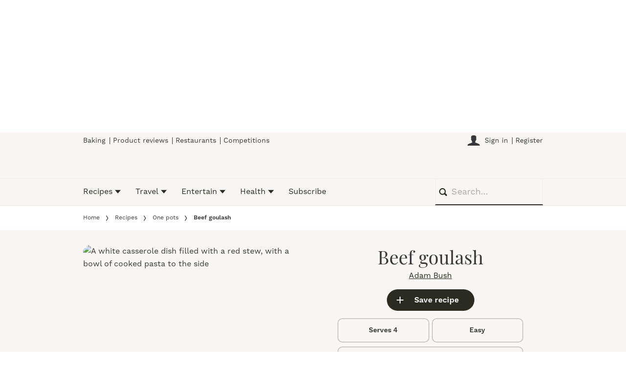

--- FILE ---
content_type: text/html; charset=utf-8
request_url: https://www.olivemagazine.com/recipes/one-pots/beef-goulash/
body_size: 80055
content:
<!DOCTYPE html><html lang="en" prefix="og: https://ogp.me/ns#" class="no-js"><head><link rel="preconnect" href="https://images.immediate.co.uk"/><link rel="preload" href="https://use.typekit.net/xnp5lep.js" as="script"/><meta charSet="utf-8"/><script async="" fetchpriority="high" src="/stitcher-assets/olivemagazine/ad-manager.js"></script><script async="" fetchpriority="high" src="/unified/wrapperMessagingWithoutDetection.js"></script><script async="" fetchpriority="high" src="https://cp.olivemagazine.com/now.js"></script><script async="" fetchpriority="auto" src="//www.googletagmanager.com/gtm.js?id=GTM-K86F9FM"></script><script>LUX=(function(){var a=("undefined"!==typeof(LUX)&&"undefined"!==typeof(LUX.gaMarks)?LUX.gaMarks:[]);var d=("undefined"!==typeof(LUX)&&"undefined"!==typeof(LUX.gaMeasures)?LUX.gaMeasures:[]);var j="LUX_start";var k=window.performance;var l=("undefined"!==typeof(LUX)&&LUX.ns?LUX.ns:(Date.now?Date.now():+(new Date())));if(k&&k.timing&&k.timing.navigationStart){l=k.timing.navigationStart}function f(){if(k&&k.now){return k.now()}var o=Date.now?Date.now():+(new Date());return o-l}function b(n){if(k){if(k.mark){return k.mark(n)}else{if(k.webkitMark){return k.webkitMark(n)}}}a.push({name:n,entryType:"mark",startTime:f(),duration:0});return}function m(p,t,n){if("undefined"===typeof(t)&&h(j)){t=j}if(k){if(k.measure){if(t){if(n){return k.measure(p,t,n)}else{return k.measure(p,t)}}else{return k.measure(p)}}else{if(k.webkitMeasure){return k.webkitMeasure(p,t,n)}}}var r=0,o=f();if(t){var s=h(t);if(s){r=s.startTime}else{if(k&&k.timing&&k.timing[t]){r=k.timing[t]-k.timing.navigationStart}else{return}}}if(n){var q=h(n);if(q){o=q.startTime}else{if(k&&k.timing&&k.timing[n]){o=k.timing[n]-k.timing.navigationStart}else{return}}}d.push({name:p,entryType:"measure",startTime:r,duration:(o-r)});return}function h(n){return c(n,g())}function c(p,o){for(i=o.length-1;i>=0;i--){var n=o[i];if(p===n.name){return n}}return undefined}function g(){if(k){if(k.getEntriesByType){return k.getEntriesByType("mark")}else{if(k.webkitGetEntriesByType){return k.webkitGetEntriesByType("mark")}}}return a}return{mark:b,measure:m,gaMarks:a,gaMeasures:d}})();LUX.ns=(Date.now?Date.now():+(new Date()));LUX.ac=[];LUX.cmd=function(a){LUX.ac.push(a)};LUX.init=function(){LUX.cmd(["init"])};LUX.send=function(){LUX.cmd(["send"])};LUX.addData=function(a,b){LUX.cmd(["addData",a,b])};LUX_ae=[];window.addEventListener("error",function(a){LUX_ae.push(a)});LUX_al=[];if("function"===typeof(PerformanceObserver)&&"function"===typeof(PerformanceLongTaskTiming)){var LongTaskObserver=new PerformanceObserver(function(c){var b=c.getEntries();for(var a=0;a<b.length;a++){var d=b[a];LUX_al.push(d)}});try{LongTaskObserver.observe({type:["longtask"]})}catch(e){}};</script><script async="" defer="" src="https://cdn.speedcurve.com/js/lux.js?id=430481854" crossorigin="anonymous"></script><meta name="viewport" content="width=device-width, initial-scale=1" data-testid="meta-viewport"/><title>Beef Goulash Recipe | olivemagazine</title><meta name="title" content="Beef Goulash Recipe | olivemagazine" data-testid="meta-title"/><meta name="description" content="This deeply satisfying Hungarian stew is loaded up with smoky paprika and melting beef shin. Serve with pasta or rice for a comforting dinner for four" data-testid="meta-description"/><meta name="robots" content="max-image-preview:large" data-testid="meta-robots"/><meta name="twitter:creator" content="@olivemagazine" data-testid="meta-twitter-creator"/><meta name="twitter:site" content="olivemagazine" data-testid="meta-twitter-site"/><meta name="apple-itunes-app" content="app-id=514309183, app-argument=https://www.olivemagazine.com/recipes/one-pots/beef-goulash/" data-testid="meta-apple-itunes-app"/><meta property="og:title" content="Beef goulash" data-testid="meta-og-title"/><meta property="og:description" content="This deeply satisfying Hungarian stew is loaded up with smoky paprika and melting beef shin. Serve with pasta or rice for a comforting dinner for four" data-testid="meta-og-description"/><meta property="og:type" content="article" data-testid="meta-og-type"/><meta property="og:site_name" content="olivemagazine" data-testid="meta-og-site-name"/><meta property="og:url" content="https://www.olivemagazine.com/recipes/one-pots/beef-goulash/" data-testid="meta-og-url"/><meta property="og:image" content="https://images.immediate.co.uk/production/volatile/sites/2/2021/09/OLI-1121-CookClassics-BeefGoulash_04904-c474642.jpg?crop=7px%2C2593px%2C6322px%2C2720px&amp;resize=1200%2C630" data-testid="meta-og-image"/><meta property="og:image:alt" content="A white casserole dish filled with a red stew, with a bowl of cooked pasta to the side" data-testid="meta-og-image-alt"/><meta property="og:image:width" content="1200" data-testid="meta-og-image-width"/><meta property="og:image:height" content="630" data-testid="meta-og-image-height"/><meta name="twitter:card" content="summary_large_image"/><meta content="lsTiPyqZI7VnPmkMSEU4QBevpyi8xslRdObmWSbUi6s" data-testid="meta-google-site-verification" name="google-site-verification"/><link rel="canonical" href="https://www.olivemagazine.com/recipes/one-pots/beef-goulash/" data-testid="meta-canonical"/><script data-testid="page-set-context">(window.adq = window.adq || []).push((api) => api.setContext({"unitName":"/176986657/olivemagazine.com/recipes/one-pots","targets":{"configuration":"live","cat":["family","meat-and-poultry","one-pots","recipes"],"channel":"recipes","format":"standard","pageid":"151642","primary_cat":"one-pots","subcat":"recipe","posttag":["beef-shin","one-pot","smoked-paprika","winter"],"occasion":["bonfire-night"],"tags":["Beef shin","one-pot","Smoked paprika","winter"]},"mantis":{"categories":{"iab":[{"id":210,"score":0.993641},{"id":214,"score":0.967546},{"id":217,"score":0.933421}],"watson":[{"label":"/food and drink/food","score":0.993641},{"label":"/food and drink/cuisines","score":0.967546},{"label":"/food and drink/desserts and baking","score":0.933421},{"label":"/food and drink/food/salads","score":0.920384},{"label":"/food and drink/food/condiments and dressings","score":0.893355}],"mantis":[{"label":"food_drink","score":0.993641},{"label":"food","score":0.993641},{"label":"cuisines","score":0.967546},{"label":"desserts_baking","score":0.933421},{"label":"salads","score":0.920384},{"label":"condiments_dressings","score":0.893355},{"label":"xmas","score":0.993641},{"label":"halloween","score":0.993641},{"label":"one_pot","score":0.51227},{"label":"starters","score":0.629965},{"label":"dessert","score":0.485227},{"label":"desserts_baking","score":0.933421},{"label":"comfort_food","score":0.5446},{"label":"bike_nutrition","score":0.993641}]},"concepts":[{"text":"Sausage"},{"text":"Hungarian cuisine"},{"text":"Water"},{"text":"Cooking"},{"text":"Cooking techniques"},{"text":"Russian cuisine"},{"text":"Paprika"},{"text":"Goulash"},{"text":"Soup"},{"text":"Serbian cuisine"}],"entities":[{"text":"Fry","type":"Person"}],"keywords":[{"text":"beef goulash"},{"text":"big pinch of salt"},{"text":"tomato purée"},{"text":"chicken goulash"},{"text":"Belazu Sweet Oak Smoked Paprika"},{"text":"minutes"},{"text":"pork goulash"},{"text":"beef stroganoff"},{"text":"garlic"},{"text":"pan"}],"sentiment":"veryPositive","emotion":{"anger":{"value":0.083238,"level":"low"},"disgust":{"value":0.033083,"level":"low"},"fear":{"value":0.055435,"level":"low"},"joy":{"value":0.575021,"level":"medium"},"sadness":{"value":0.135978,"level":"low"}},"ratings":[{"customer":"Default","rating":"GREEN"},{"customer":"COVIDSafe","rating":"GREEN"},{"customer":"Volkswagen","rating":"GREEN"},{"customer":"SCD","rating":"GREEN"},{"customer":"MFM_Milk","rating":"GREEN"},{"customer":"MFM_Pregnancy","rating":"GREEN"},{"customer":"MFM_Serious_Illness","rating":"GREEN"},{"customer":"MFM_Getting_Pregnant","rating":"GREEN"},{"customer":"NestleBrands","rating":"GREEN"},{"customer":"Nestle","rating":"GREEN"},{"customer":"Omnicomdv","rating":"GREEN"},{"customer":"Diageo","rating":"RED"},{"customer":"Uber","rating":"RED"},{"customer":"Govtdv","rating":"GREEN"},{"customer":"Heineken","rating":"GREEN"},{"customer":"JandJ","rating":"GREEN"},{"customer":"Magna","rating":"GREEN"},{"customer":"TSB","rating":"GREEN"},{"customer":"LNERdv","rating":"RED"},{"customer":"Facebook_aden","rating":"GREEN"},{"customer":"strict_queen_BS","rating":"GREEN"}]},"permutiveConfig":{"permutiveProjectId":"99db7a95-b06a-4ea9-857c-f73ba0a25c19","permutiveApiKey":"db07e0f0-8bb8-46c8-b714-291f2768d746","permutiveDomain":"permutive.olivemagazine.com","permutiveModel":{"category":["family","meat-and-poultry","one-pots","recipes"],"subcategory":["recipe"],"channel":"recipes","title":"Beef goulash","article":{"id":"151642","description":"This deeply satisfying Hungarian stew is loaded up with smoky paprika and melting beef shin. Serve with pasta or rice for a comforting dinner for four","type":"recipe","author":"Adam Bush","tags":["Beef shin","one-pot","Smoked paprika","winter"]},"recipe":{"cooking_time":0,"ingredients":["olive oil","shin of beef,","onions,","garlic,","tomato purée","paprika","Belazu Sweet Oak Smoked Paprika","whole black peppercorns","white wine","plum tomatoes","beef stock","red peppers,","flat-leaf parsley,","soured cream","pasta or rice,"],"keywords":["beef-shin","one-pot","smoked-paprika","winter"],"nutrition_info":["kcal 458","fat 19.1g","saturates 7.2g","carbs 17.8g","sugars 16.2g","fibre 7g","protein 42.4g","salt 0.5g"],"prep_time":0,"serves":null,"courses":["dinner"],"diet_types":[],"skill_level":"easy","post_dates":"2021-10-04T10:53:44+00:00"}}},"suppressionOptions":{"disableAboveFooter":false,"disableAdsOnPictures":false,"disableAllAds":false,"disableBelowHeader":false,"disableBurdaffiInText":false,"disableBurdaffiWidgets":false,"disableEdiplayerAds":false,"disableEdiplayerAutoplay":false,"disableEdiplayerInjection":false,"disableEdiplayerPlaylist":false,"disableInTextAds":false,"disableOutbrain":false,"disablePromoCarousel":false,"disableRelatedContent":false,"disableRtbAds":false,"disableSkimlinks":false,"disableStickyMobileBanner":false,"hidePromoLogoInHeader":false,"limitInTextAds":false,"isSponsored":false}}));</script><script type="application/json" id="__AD_SETTINGS__">{"unitName":"/176986657/olivemagazine.com/recipes/one-pots","headerBidder":"prebid","headerBidderUrl":"//micro.rubiconproject.com/prebid/dynamic/7959.js","headerBidderTimeout":1750,"adRefresh":{"enabled":false,"excludedOrderIds":[],"durationInView":20,"percentageInView":50},"targets":{"configuration":"live","cat":["family","meat-and-poultry","one-pots","recipes"],"channel":"recipes","format":"standard","pageid":"151642","primary_cat":"one-pots","subcat":"recipe","posttag":["beef-shin","one-pot","smoked-paprika","winter"],"occasion":["bonfire-night"],"tags":["Beef shin","one-pot","Smoked paprika","winter"]},"lazyLoading":{"enabled":false,"renderMarginPercent":1000,"mobileScaling":0},"stitcher":{"disableAllAdvertising":false,"useEditag":false},"enableAdvertBeforeBodyOfContent":{"article":false,"recipe":false},"nativeAdvertiser":"nova","promoPlacementId":"","permutiveConfig":{"permutiveProjectId":"99db7a95-b06a-4ea9-857c-f73ba0a25c19","permutiveApiKey":"db07e0f0-8bb8-46c8-b714-291f2768d746","permutiveDomain":"permutive.olivemagazine.com","permutiveModel":{"category":["family","meat-and-poultry","one-pots","recipes"],"subcategory":["recipe"],"channel":"recipes","title":"Beef goulash","article":{"id":"151642","description":"This deeply satisfying Hungarian stew is loaded up with smoky paprika and melting beef shin. Serve with pasta or rice for a comforting dinner for four","type":"recipe","author":"Adam Bush","tags":["Beef shin","one-pot","Smoked paprika","winter"]},"recipe":{"cooking_time":0,"ingredients":["olive oil","shin of beef,","onions,","garlic,","tomato purée","paprika","Belazu Sweet Oak Smoked Paprika","whole black peppercorns","white wine","plum tomatoes","beef stock","red peppers,","flat-leaf parsley,","soured cream","pasta or rice,"],"keywords":["beef-shin","one-pot","smoked-paprika","winter"],"nutrition_info":["kcal 458","fat 19.1g","saturates 7.2g","carbs 17.8g","sugars 16.2g","fibre 7g","protein 42.4g","salt 0.5g"],"prep_time":0,"serves":null,"courses":["dinner"],"diet_types":[],"skill_level":"easy","post_dates":"2021-10-04T10:53:44+00:00"}}},"sourcepoint":{"sourcepointUUID":"1375055","contentPassEnabled":true},"suppressionOptions":{"disableAboveFooter":false,"disableAdsOnPictures":false,"disableAllAds":false,"disableBelowHeader":false,"disableBurdaffiInText":false,"disableBurdaffiWidgets":false,"disableEdiplayerAds":false,"disableEdiplayerAutoplay":false,"disableEdiplayerInjection":false,"disableEdiplayerPlaylist":false,"disableInTextAds":false,"disableOutbrain":false,"disablePromoCarousel":false,"disableRelatedContent":false,"disableRtbAds":false,"disableSkimlinks":false,"disableStickyMobileBanner":false,"hidePromoLogoInHeader":false,"limitInTextAds":false,"isSponsored":false},"mantis":{"categories":{"iab":[{"id":210,"score":0.993641},{"id":214,"score":0.967546},{"id":217,"score":0.933421}],"watson":[{"label":"/food and drink/food","score":0.993641},{"label":"/food and drink/cuisines","score":0.967546},{"label":"/food and drink/desserts and baking","score":0.933421},{"label":"/food and drink/food/salads","score":0.920384},{"label":"/food and drink/food/condiments and dressings","score":0.893355}],"mantis":[{"label":"food_drink","score":0.993641},{"label":"food","score":0.993641},{"label":"cuisines","score":0.967546},{"label":"desserts_baking","score":0.933421},{"label":"salads","score":0.920384},{"label":"condiments_dressings","score":0.893355},{"label":"xmas","score":0.993641},{"label":"halloween","score":0.993641},{"label":"one_pot","score":0.51227},{"label":"starters","score":0.629965},{"label":"dessert","score":0.485227},{"label":"desserts_baking","score":0.933421},{"label":"comfort_food","score":0.5446},{"label":"bike_nutrition","score":0.993641}]},"concepts":[{"text":"Sausage"},{"text":"Hungarian cuisine"},{"text":"Water"},{"text":"Cooking"},{"text":"Cooking techniques"},{"text":"Russian cuisine"},{"text":"Paprika"},{"text":"Goulash"},{"text":"Soup"},{"text":"Serbian cuisine"}],"entities":[{"text":"Fry","type":"Person"}],"keywords":[{"text":"beef goulash"},{"text":"big pinch of salt"},{"text":"tomato purée"},{"text":"chicken goulash"},{"text":"Belazu Sweet Oak Smoked Paprika"},{"text":"minutes"},{"text":"pork goulash"},{"text":"beef stroganoff"},{"text":"garlic"},{"text":"pan"}],"sentiment":"veryPositive","emotion":{"anger":{"value":0.083238,"level":"low"},"disgust":{"value":0.033083,"level":"low"},"fear":{"value":0.055435,"level":"low"},"joy":{"value":0.575021,"level":"medium"},"sadness":{"value":0.135978,"level":"low"}},"ratings":[{"customer":"Default","rating":"GREEN"},{"customer":"COVIDSafe","rating":"GREEN"},{"customer":"Volkswagen","rating":"GREEN"},{"customer":"SCD","rating":"GREEN"},{"customer":"MFM_Milk","rating":"GREEN"},{"customer":"MFM_Pregnancy","rating":"GREEN"},{"customer":"MFM_Serious_Illness","rating":"GREEN"},{"customer":"MFM_Getting_Pregnant","rating":"GREEN"},{"customer":"NestleBrands","rating":"GREEN"},{"customer":"Nestle","rating":"GREEN"},{"customer":"Omnicomdv","rating":"GREEN"},{"customer":"Diageo","rating":"RED"},{"customer":"Uber","rating":"RED"},{"customer":"Govtdv","rating":"GREEN"},{"customer":"Heineken","rating":"GREEN"},{"customer":"JandJ","rating":"GREEN"},{"customer":"Magna","rating":"GREEN"},{"customer":"TSB","rating":"GREEN"},{"customer":"LNERdv","rating":"RED"},{"customer":"Facebook_aden","rating":"GREEN"},{"customer":"strict_queen_BS","rating":"GREEN"}]}}</script><script type="application/json" id="__NEWSLETTER_SETTINGS__">{"hasBbcOptin":false,"bbcOptinDisclaimer":null,"hasFirstpartyOptin":true,"firstpartyDisclaimer":null,"firstpartyImOptinDisclaimer":"<p data-prosemirror-content-type=\"node\" data-prosemirror-node-name=\"paragraph\" data-prosemirror-node-block=\"true\" data-pm-slice=\"1 1 [&quot;bulletList&quot;,null,&quot;listItem&quot;,null]\">Would you like to receive special discounts and exciting offers from <em>olive Magazine</em> and its publisher Immediate Media Company Limited by email?</p>\n<div id=\"professor_prebid-root\"></div>\n<div id=\"professor_prebid-root\"></div>\n","enableQuickSignup":false,"disableSigninRegister":false,"isRecaptchaEnabled":true,"recaptchaScoreThreshold":0.5,"newsletters":[{"identityClaim":"nl_olive_weekly","unsubListId":"595","title":"olive Magazine newsletter","description":"Want to be updated with the latest trends, restaurant openings and new recipes from olive magazine? Sign up to our newsletter here"}]}</script><script type="application/json" id="__PIANO_SETTINGS__">{"applicationId":"NOWTuiBrpu","composerSiteId":"1139736909200993208","enabled":false,"production":true,"postPreview":2,"customVariables":[{"key":"premiumContent","value":false},{"key":"primaryCategory","value":"one-pots"},{"key":"postType","value":"recipe"},{"key":"categories","value":["family","meat-and-poultry","one-pots","recipes"]},{"key":"tags","value":["beef-shin","one-pot","smoked-paprika","winter"]}]}</script><script type="application/json" id="__RECAPTCHA_ENTERPRISE_SETTINGS__">{"enabled":false,"siteKey":"6LcaIOcUAAAAACq9iAeYuezf7UNEeDChi97OYWDs"}</script><script type="application/json" id="__RECAPTCHA_SETTINGS__">{"isNewsletterRecaptchaEnabled":true,"recaptchaSiteKey":"6LdaS8IUAAAAAGO1ZgmveW8ekLnAYgUiUWCEQx44"}</script><script type="application/json" id="__CDP_SETTINGS__">{"enabled":true,"segmentWriteKey":"2FWPy95PxuDGbD8y1CGaEKKxAE4pIoHj","webTracking":"all"}</script><script type="application/json" id="__GREEN_VIDEO_SETTINGS__">{"licenceKey":"5ffb1995d94c545db4a0bcb431add7d8dedbb58e","playerId":"bbouaj_r","playerIdContent":"","loaderUrl":"https://cdn.greenvideo.io/players/gv.js","podcastPlayerId":"AcmZwaWB","podcastLoaderUrl":"https://cdn.greenvideo.io/podcast/gp.js","carouselPlayerId":"","carouselLoaderUrl":"https://cdn.greenvideo.io/carousel/gfc.js"}</script><script type="application/json" id="__POST_CONTENT__">{"page":null,"callout":null,"client":"olivemagazine","entity":"recipe","postId":"151642","published":null,"siteTitle":"olivemagazine","slug":"beef-goulash","uid":"recipes~one-pots~beef-goulash","title":"Beef goulash","status":"published","isPrivate":false,"postType":"recipe","isPremium":false,"contentWallExperience":{"enabled":false,"theme":"default"},"recommendedPost":{"heading":"More like this","getItemsUrl":"/api/editorial/search/recommended-items?limit=1&clientId=151642&search=Beef%20goulash&postType=recipe&category=one-pots"},"authorBioShow":true,"authorPrefix":null,"authors":[{"name":"Adam Bush","avatar":{"aspectRatio":1.3347236704900938,"height":2560,"width":1918,"alt":"Adam Bush Chef Portrait","title":"Adam Bush Chef Portrait","url":"https://images.immediate.co.uk/production/volatile/sites/2/2020/07/AdamBush-05860c3-scaled.jpg"},"bio":null,"facebook":null,"instagram":null,"jobTitle":"Deputy food editor","id":null,"suffix":null,"twitter":null,"url":"/author/adambush/"}],"description":"<p>This deeply satisfying Hungarian stew is loaded up with smoky paprika and melting beef shin. Serve with pasta or rice for a comforting dinner for four</p>","endSummary":[{"type":"html","data":{"value":"<h3 id=\"try-our-best-beef-recipes-932e6036\">Try our best <a href=\"https://www.olivemagazine.com/recipes/collection/best-ever-beef-recipes/\">beef recipes</a></h3>"}},{"type":"image","data":{"url":"https://images.immediate.co.uk/production/volatile/sites/2/2021/08/OLI_0921_FREEZER-ENTERTAINING-3-10-THINGS-INSPIRATION-ROSIE-PHOTOGRAPHY-HAYLEY-BENOIT-LONDON-JULY-2021-TIFF-FULL-SIZE-3--589ceb4.jpg","width":4480,"height":5356,"title":"Beef shin ragu with porcini and pickled walnuts","alt":"White plates topped with creamy polenta, brown beef shin and a side of green vegetables","aspectRatio":0.6661290322580645,"link":{"href":"https://www.olivemagazine.com/recipes/collection/best-ever-beef-recipes/"},"caption":null,"contain":null,"sourceName":null}}],"introduction":[[{"type":"html","data":{"value":"<p><em>Try this recipe for beef goulash, then check out our <a href=\"https://www.olivemagazine.com/recipes/meat-and-poultry/paprika-chicken-goulash/\">chicken goulash</a>, <a href=\"https://www.olivemagazine.com/recipes/meat-and-poultry/pig-cheek-goulash/\">pork goulash</a>, <a href=\"https://www.olivemagazine.com/recipes/meat-and-poultry/beef-stroganoff/\">beef stroganoff</a> and <a href=\"https://www.olivemagazine.com/recipes/one-pots/hungarian-lecso/\">Hungarian lecso</a>.</em></p><p><em>Planning a trip to Hungary? Discover 10 things we love about<a href=\"/travel/europe/hungarian-cuisine/\"> Hungarian cuisine</a> and the <a href=\"https://www.olivemagazine.com/travel/europe/budapest-hungary-top-10-places-to-eat-and-drink/\">top 10 places to eat and drink in Budapest</a>.</em></p>"}}]],"promo":{"label":"Save in our Winter Sale - get 5 months for £5 when you subscribe today","url":"https://www.olivemagazine.com/subscribe/?utm_medium=brandsite&amp;utm_content=&amp;utm_campaign=winter-2025/","type":"promotional-link"},"userRatings":{"total":0,"isHalfStar":true,"commentCount":0},"isSaveable":true,"sponsor":null,"relatedItems":null,"plantOverview":null,"openWebSettings":{"disableSocialReviews":false,"disableReadOnly":false},"globalOpenWebSettings":null,"openWebRatingEnabled":false,"ediplayerSettings":null,"ingredients":[{"ingredients":[{"main":false,"metricQuantity":2,"ingredientText":"olive oil","metricUnit":"tbsp","quantityText":"2 tbsp","term":{"slug":"olive-oil","display":"olive oil"}},{"main":false,"metricQuantity":750,"ingredientText":"shin of beef","metricUnit":"g","note":"cut into chunky pieces","quantityText":"750g","term":{"slug":"shin-of-beef","display":"shin of beef"}},{"main":false,"metricQuantity":2,"ingredientText":"onions","note":"thinly sliced","quantityText":"2","term":{"slug":"onions","display":"onions"}},{"main":false,"metricQuantity":4,"ingredientText":"garlic","note":"finely chopped","quantityText":"4 cloves","term":{"slug":"garlic","display":"garlic"}},{"main":false,"metricQuantity":2,"ingredientText":"tomato purée","metricUnit":"tbsp","quantityText":"2 tbsp","term":{"slug":"tomato-puree","display":"tomato purée"}},{"main":false,"metricQuantity":1,"ingredientText":"paprika","metricUnit":"tbsp","quantityText":"1 tbsp","term":{"slug":"paprika","display":"paprika"}},{"main":false,"metricQuantity":1,"ingredientText":"Belazu Sweet Oak Smoked Paprika","metricUnit":"tbsp","quantityText":"1 tbsp","term":{"slug":"belazu-sweet-oak-smoked-paprika","display":"Belazu Sweet Oak Smoked Paprika"}},{"main":false,"metricQuantity":1,"ingredientText":"whole black peppercorns","metricUnit":"tsp","quantityText":"ground to make 1 tsp","term":{"slug":"whole-black-peppercorns","display":"whole black peppercorns"}},{"main":false,"metricQuantity":200,"ingredientText":"white wine","metricUnit":"ml","quantityText":"200ml","term":{"slug":"white-wine","display":"white wine"}},{"main":false,"metricQuantity":400,"ingredientText":"plum tomatoes","quantityText":"400g tin","term":{"slug":"plum-tomatoes","display":"plum tomatoes"}},{"main":false,"metricQuantity":500,"ingredientText":"beef stock","metricUnit":"ml","quantityText":"500ml","term":{"slug":"beef-stock","display":"beef stock"}},{"main":false,"metricQuantity":3,"ingredientText":"red peppers","note":"sliced","quantityText":"3","term":{"slug":"red-peppers","display":"red peppers"}},{"main":false,"ingredientText":"flat-leaf parsley","note":"chopped","quantityText":"a handful","term":{"slug":"flat-leaf-parsley","display":"flat leaf parsley"}},{"main":false,"metricQuantity":150,"ingredientText":"soured cream","metricUnit":"ml","quantityText":"150ml","term":{"slug":"soured-cream","display":"soured cream"}},{"main":false,"ingredientText":"pasta or rice","note":"to serve","term":{"slug":"pasta-or-rice","display":"pasta or rice"}}]}],"reverseIngredients":false,"nutritions":[{"label":"kcal","value":458,"unit":"","additionalText":"","low":false,"high":false},{"label":"fat","value":19.1,"unit":"g","additionalText":"","low":false,"high":false},{"label":"saturates","value":7.2,"unit":"g","additionalText":"","low":false,"high":false},{"label":"carbs","value":17.8,"unit":"g","additionalText":"","low":false,"high":false},{"label":"sugars","value":16.2,"unit":"g","additionalText":"","low":false,"high":false},{"label":"fibre","value":7,"unit":"g","additionalText":"","low":false,"high":false},{"label":"protein","value":42.4,"unit":"g","additionalText":"","low":false,"high":false},{"label":"salt","value":0.5,"unit":"g","additionalText":"","low":false,"high":false}],"nutritionalInfoCaption":"Nutrition: per serving","planning":[],"skillLevel":"Easy","cookAndPrepTime":{"preparationMin":0,"preparationMax":0,"cookingMin":0,"cookingMax":0,"total":12600,"note":""},"methodSteps":[{"type":"step","content":[{"type":"html","data":{"value":"<p>Heat the oven to 170C/fan 150C/gas 3. Heat the oil in a casserole and season the beef generously. Fry in batches until well browned all over, then scoop out onto a plate. Add the onions to the pan with a big pinch of salt and cook gently for 20 minutes until softened. Add the garlic and cook for another minute, then add the tomato purée, the paprika, Belazu Sweet Oak Smoked Paprika and pepper. Cook for another minute. Pour in the wine and bubble for a minute more, then tip in the tomatoes and stock. Return the beef to the pan and bring to a simmer. Cover with a lid and transfer to the oven for 1 hour 30 minutes.</p>"}}]},{"type":"step","content":[{"type":"html","data":{"value":"<p>Remove the lid and stir in the peppers. Return to the oven, uncovered, for another 1 hour 30 minutes until the sauce has reduced and the meat is meltingly tender.</p>"}}]},{"type":"step","content":[{"type":"html","data":{"value":"<p>Spoon the goulash into bowls and top with a sprinkle of the parsley and a spoonful of the soured cream, then serve with rice or pasta.</p>"}}]}],"servings":"Serves 4","diet":[],"recommended":null,"recommendedLink":{"heading":"Our Most Popular Alternative","getItemsUrl":"/api/editorial/search/recommended-items?limit=1&clientId=151642&search=Beef%20goulash&postType=recipe&category=one-pots"},"publication":null,"headerConfig":{"showPrintButton":true},"breadcrumbs":[{"label":"Home","url":"https://www.olivemagazine.com:443"},{"label":"Recipes","url":"https://www.olivemagazine.com/recipes/"},{"label":"One pots","url":"https://www.olivemagazine.com/recipes/one-pots/"},{"label":"Beef goulash"}],"seoMetadata":{"title":"Beef goulash","description":"This deeply satisfying Hungarian stew is loaded up with smoky paprika and melting beef shin. Serve with pasta or rice for a comforting dinner for four","metaTitle":"Beef Goulash Recipe","metaDescription":"This deeply satisfying Hungarian stew is loaded up with smoky paprika and melting beef shin. Serve with pasta or rice for a comforting dinner for four","image":{"crop":[7,2593,6322,2720],"aspectRatio":0.9083333333333333,"height":9504,"width":6336,"alt":"A white casserole dish filled with a red stew, with a bowl of cooked pasta to the side","title":"Beef goulash","url":"https://images.immediate.co.uk/production/volatile/sites/2/2021/09/OLI-1121-CookClassics-BeefGoulash_04904-c474642.jpg","sourceName":null},"type":"article","robots":"","canonicalUrl":"https://www.olivemagazine.com/recipes/one-pots/beef-goulash/"},"speedCurveLux":{"label":"recipe","data":{"layout-variant":"masthead"}},"pageUrl":"https://www.olivemagazine.com/recipes/one-pots/beef-goulash/","canonicalUrl":"https://www.olivemagazine.com/recipes/one-pots/beef-goulash/","permutiveModel":{"category":["family","meat-and-poultry","one-pots","recipes"],"subcategory":["recipe"],"channel":"recipes","title":"Beef goulash","article":{"id":"151642","description":"This deeply satisfying Hungarian stew is loaded up with smoky paprika and melting beef shin. Serve with pasta or rice for a comforting dinner for four","type":"recipe","author":"Adam Bush","tags":["Beef shin","one-pot","Smoked paprika","winter"]},"recipe":{"cooking_time":0,"ingredients":["olive oil","shin of beef,","onions,","garlic,","tomato purée","paprika","Belazu Sweet Oak Smoked Paprika","whole black peppercorns","white wine","plum tomatoes","beef stock","red peppers,","flat-leaf parsley,","soured cream","pasta or rice,"],"keywords":["beef-shin","one-pot","smoked-paprika","winter"],"nutrition_info":["kcal 458","fat 19.1g","saturates 7.2g","carbs 17.8g","sugars 16.2g","fibre 7g","protein 42.4g","salt 0.5g"],"prep_time":0,"serves":null,"courses":["dinner"],"diet_types":[],"skill_level":"easy","post_dates":"2021-10-04T10:53:44+00:00"}},"socialShare":{"platforms":[],"emailSubject":"","emailBody":"","twitterHandle":"","fbAuthorizeCode":"","title":"Beef%20goulash","tweet":"Beef%20goulash","disabled":false,"imageUrl":"https://images.immediate.co.uk/production/volatile/sites/2/2021/09/OLI-1121-CookClassics-BeefGoulash_04904-c474642.jpg","url":"https://www.olivemagazine.com/recipes/one-pots/beef-goulash/"},"schema":{"@context":"https://schema.org","@id":"https://www.olivemagazine.com/recipes/one-pots/beef-goulash/#Recipe","@type":"Recipe","description":"This deeply satisfying Hungarian stew is loaded up with smoky paprika and melting beef shin. Serve with pasta or rice for a comforting dinner for four","image":[{"@type":"ImageObject","url":"https://images.immediate.co.uk/production/volatile/sites/2/2021/09/OLI-1121-CookClassics-BeefGoulash_04904-c474642.jpg?resize=768,1152","width":768,"height":1152},{"@type":"ImageObject","url":"https://images.immediate.co.uk/production/volatile/sites/2/2021/09/OLI-1121-CookClassics-BeefGoulash_04904-c474642.jpg?resize=1366,2049","width":1366,"height":2049}],"mainEntityOfPage":{"@type":"WebPage","@id":"https://www.olivemagazine.com/recipes/one-pots/beef-goulash/"},"name":"Beef goulash","url":"https://www.olivemagazine.com/recipes/one-pots/beef-goulash/","author":[{"@type":"Person","name":"Adam Bush","url":"https://www.olivemagazine.com/author/adambush"}],"dateModified":"2025-08-27T12:12:11+01:00","datePublished":"2021-10-04T11:53:44+01:00","headline":"Beef goulash","keywords":"Beef shin, one-pot, Smoked paprika, winter","publisher":{"@type":"Organization","name":"olivemagazine","url":"https://www.olivemagazine.com","logo":{"@type":"ImageObject","height":307,"url":"https://images.immediate.co.uk/production/volatile/sites/2/2025/11/olive-logo-326978b.png?resize=1544,307","width":1544}},"nutrition":{"@type":"NutritionInformation","calories":"458 calories","fatContent":"19.1 grams fat","saturatedFatContent":"7.2 grams saturated fat","carbohydrateContent":"17.8 grams carbohydrates","sugarContent":"16.2 grams sugar","fiberContent":"7 grams fiber","proteinContent":"42.4 grams protein","sodiumContent":"0.5 milligram of sodium"},"recipeCategory":"Dinner","recipeIngredient":["2 tbsp olive oil","750g shin of beef cut into chunky pieces","2 onions thinly sliced","4 cloves garlic finely chopped","2 tbsp tomato purée","1 tbsp paprika","1 tbsp Belazu Sweet Oak Smoked Paprika","ground to make 1 tsp whole black peppercorns","200ml white wine","400g tin plum tomatoes","500ml beef stock","3 red peppers sliced","a handful flat-leaf parsley chopped","150ml soured cream","pasta or rice to serve"],"recipeInstructions":[{"@type":"HowToStep","text":"Heat the oven to 170C/fan 150C/gas 3. Heat the oil in a casserole and season the beef generously. Fry in batches until well browned all over, then scoop out onto a plate. Add the onions to the pan with a big pinch of salt and cook gently for 20 minutes until softened. Add the garlic and cook for another minute, then add the tomato purée, the paprika, Belazu Sweet Oak Smoked Paprika and pepper. Cook for another minute. Pour in the wine and bubble for a minute more, then tip in the tomatoes and stock. Return the beef to the pan and bring to a simmer. Cover with a lid and transfer to the oven for 1 hour 30 minutes."},{"@type":"HowToStep","text":"Remove the lid and stir in the peppers. Return to the oven, uncovered, for another 1 hour 30 minutes until the sauce has reduced and the meat is meltingly tender."},{"@type":"HowToStep","text":"Spoon the goulash into bowls and top with a sprinkle of the parsley and a spoonful of the soured cream, then serve with rice or pasta."}],"recipeYield":"Serves 4","totalTime":"PT3H30M"},"targeting":{"gtm":{"cat":["family","meat-and-poultry","one-pots","recipes"],"channel":"recipes","format":"standard","pageid":"151642","primary_cat":"one-pots","subcat":"recipe","author":"Adam Bush","publish_date":"2021-10-04T10:53:44+00:00","template":"recipe","taxonomies":{"posttag":["beef-shin","one-pot","smoked-paprika","winter"],"occasion":["bonfire-night"]}},"dfp":{"configuration":"live","cat":["family","meat-and-poultry","one-pots","recipes"],"channel":"recipes","format":"standard","pageid":"151642","primary_cat":"one-pots","subcat":"recipe","posttag":["beef-shin","one-pot","smoked-paprika","winter"],"occasion":["bonfire-night"]},"piano":[{"key":"premiumContent","value":false},{"key":"primaryCategory","value":"one-pots"},{"key":"postType","value":"recipe"},{"key":"categories","value":["family","meat-and-poultry","one-pots","recipes"]},{"key":"tags","value":["beef-shin","one-pot","smoked-paprika","winter"]}]},"bodyClass":{"bodyClassName":"layout-recipe","layoutType":"recipe"},"postPreview":null,"affiliateMessage":null,"image":{"crop":[7,2593,6322,2720],"aspectRatio":0.9083333333333333,"height":9504,"width":6336,"alt":"A white casserole dish filled with a red stew, with a bowl of cooked pasta to the side","title":"Beef goulash","url":"https://images.immediate.co.uk/production/volatile/sites/2/2021/09/OLI-1121-CookClassics-BeefGoulash_04904-c474642.jpg","sourceName":null},"ediplayer":null,"onnetworkplayer":null,"greenVideo":null,"hideHeroImage":false,"adultContent":false,"hideComments":false,"hideBreadcrumbs":false,"suppression":{"disableAboveFooter":false,"disableAdsOnPictures":false,"disableAllAds":false,"disableBelowHeader":false,"disableBurdaffiInText":false,"disableBurdaffiWidgets":false,"disableEdiplayerAds":false,"disableEdiplayerAutoplay":false,"disableEdiplayerInjection":false,"disableEdiplayerPlaylist":false,"disableInTextAds":false,"disableOutbrain":false,"disablePromoCarousel":false,"disableRelatedContent":false,"disableRtbAds":false,"disableSkimlinks":false,"disableStickyMobileBanner":false,"hidePromoLogoInHeader":false,"limitInTextAds":false,"isSponsored":false},"layout":"masthead","taxonomies":[{"display":"Categories","terms":[{"slug":"family","display":"Family","parent":{"slug":"recipes","display":"Recipes"},"taxonomy":"category"},{"slug":"meat-and-poultry","display":"Meat and poultry","parent":{"slug":"recipes","display":"Recipes"},"taxonomy":"category"},{"slug":"one-pots","display":"One pots","parent":{"slug":"recipes","display":"Recipes"},"taxonomy":"category"},{"slug":"recipes","display":"Recipes","taxonomy":"category"}]},{"display":"Tags","terms":[{"slug":"beef-shin","display":"Beef shin","taxonomy":"post_tag"},{"slug":"one-pot","display":"one-pot","taxonomy":"post_tag"},{"slug":"smoked-paprika","display":"Smoked paprika","taxonomy":"post_tag"},{"slug":"winter","display":"winter","taxonomy":"post_tag"}]},{"display":"Difficulties","terms":[{"slug":"easy","display":"Easy","taxonomy":"difficulty"}]},{"display":"Ingredients","terms":[{"slug":"beef-stock","display":"beef stock","taxonomy":"ingredient"},{"slug":"belazu-sweet-oak-smoked-paprika","display":"Belazu Sweet Oak Smoked Paprika","taxonomy":"ingredient"},{"slug":"flat-leaf-parsley","display":"flat leaf parsley","taxonomy":"ingredient"},{"slug":"garlic","display":"garlic","taxonomy":"ingredient"},{"slug":"olive-oil","display":"olive oil","taxonomy":"ingredient"},{"slug":"onions","display":"onions","taxonomy":"ingredient"},{"slug":"paprika","display":"paprika","taxonomy":"ingredient"},{"slug":"pasta-or-rice","display":"pasta or rice","taxonomy":"ingredient"},{"slug":"plum-tomatoes","display":"plum tomatoes","taxonomy":"ingredient"},{"slug":"red-peppers","display":"red peppers","taxonomy":"ingredient"},{"slug":"shin-of-beef","display":"shin of beef","taxonomy":"ingredient"},{"slug":"soured-cream","display":"soured cream","taxonomy":"ingredient"},{"slug":"tomato-puree","display":"tomato purée","taxonomy":"ingredient"},{"slug":"white-wine","display":"white wine","taxonomy":"ingredient"},{"slug":"whole-black-peppercorns","display":"whole black peppercorns","taxonomy":"ingredient"}]},{"display":"Meal types","terms":[{"slug":"dinner","display":"Dinner","taxonomy":"meal-type"}]},{"display":"Occasions","terms":[{"slug":"bonfire-night","display":"Bonfire Night","taxonomy":"occasion"}]}],"table":null,"mantis":{"categories":{"iab":[{"id":210,"score":0.993641},{"id":214,"score":0.967546},{"id":217,"score":0.933421}],"watson":[{"label":"/food and drink/food","score":0.993641},{"label":"/food and drink/cuisines","score":0.967546},{"label":"/food and drink/desserts and baking","score":0.933421},{"label":"/food and drink/food/salads","score":0.920384},{"label":"/food and drink/food/condiments and dressings","score":0.893355}],"mantis":[{"label":"food_drink","score":0.993641},{"label":"food","score":0.993641},{"label":"cuisines","score":0.967546},{"label":"desserts_baking","score":0.933421},{"label":"salads","score":0.920384},{"label":"condiments_dressings","score":0.893355},{"label":"xmas","score":0.993641},{"label":"halloween","score":0.993641},{"label":"one_pot","score":0.51227},{"label":"starters","score":0.629965},{"label":"dessert","score":0.485227},{"label":"desserts_baking","score":0.933421},{"label":"comfort_food","score":0.5446},{"label":"bike_nutrition","score":0.993641}]},"concepts":[{"text":"Sausage"},{"text":"Hungarian cuisine"},{"text":"Water"},{"text":"Cooking"},{"text":"Cooking techniques"},{"text":"Russian cuisine"},{"text":"Paprika"},{"text":"Goulash"},{"text":"Soup"},{"text":"Serbian cuisine"}],"entities":[{"text":"Fry","type":"Person"}],"keywords":[{"text":"beef goulash"},{"text":"big pinch of salt"},{"text":"tomato purée"},{"text":"chicken goulash"},{"text":"Belazu Sweet Oak Smoked Paprika"},{"text":"minutes"},{"text":"pork goulash"},{"text":"beef stroganoff"},{"text":"garlic"},{"text":"pan"}],"sentiment":"veryPositive","emotion":{"anger":{"value":0.083238,"level":"low"},"disgust":{"value":0.033083,"level":"low"},"fear":{"value":0.055435,"level":"low"},"joy":{"value":0.575021,"level":"medium"},"sadness":{"value":0.135978,"level":"low"}},"ratings":[{"customer":"Default","rating":"GREEN"},{"customer":"COVIDSafe","rating":"GREEN"},{"customer":"Volkswagen","rating":"GREEN"},{"customer":"SCD","rating":"GREEN"},{"customer":"MFM_Milk","rating":"GREEN"},{"customer":"MFM_Pregnancy","rating":"GREEN"},{"customer":"MFM_Serious_Illness","rating":"GREEN"},{"customer":"MFM_Getting_Pregnant","rating":"GREEN"},{"customer":"NestleBrands","rating":"GREEN"},{"customer":"Nestle","rating":"GREEN"},{"customer":"Omnicomdv","rating":"GREEN"},{"customer":"Diageo","rating":"RED"},{"customer":"Uber","rating":"RED"},{"customer":"Govtdv","rating":"GREEN"},{"customer":"Heineken","rating":"GREEN"},{"customer":"JandJ","rating":"GREEN"},{"customer":"Magna","rating":"GREEN"},{"customer":"TSB","rating":"GREEN"},{"customer":"LNERdv","rating":"RED"},{"customer":"Facebook_aden","rating":"GREEN"},{"customer":"strict_queen_BS","rating":"GREEN"}]},"postFormat":"standard","showHeroImageOverlayIcon":false,"gemius":null,"c2cVars":null,"relatedEdiPlayer":null,"sponsorTracking":null,"postMeta":{"client":"olivemagazine","schemaId":"https://www.olivemagazine.com/recipes/one-pots/beef-goulash/#Recipe","entity":"recipe","source":"search-api","clientId":"151642"},"recommendedCards":null,"adSettings":{"unitName":"/176986657/olivemagazine.com","headerBidder":"prebid","headerBidderUrl":"//micro.rubiconproject.com/prebid/dynamic/7959.js","headerBidderTimeout":1750,"adRefresh":{"enabled":false,"excludedOrderIds":[],"durationInView":20,"percentageInView":50},"targets":{"configuration":["live"]},"lazyLoading":{"enabled":false,"renderMarginPercent":1000,"mobileScaling":0},"stitcher":{"disableAllAdvertising":false,"useEditag":false},"enableAdvertBeforeBodyOfContent":{"article":false,"recipe":false},"nativeAdvertiser":"nova","promoPlacementId":"","permutiveConfig":{"permutiveProjectId":"99db7a95-b06a-4ea9-857c-f73ba0a25c19","permutiveApiKey":"db07e0f0-8bb8-46c8-b714-291f2768d746","permutiveDomain":"permutive.olivemagazine.com"},"sourcepoint":{"sourcepointUUID":"1375055","contentPassEnabled":true}},"currentPage":1,"pockets":{"pageBottom":[],"recipeBelowContent":[],"recipeBelowIngredients":[],"recipeHeader":[],"aboveFooter":[{"componentId":"footerPromotionalWidget","props":{"data":{"promoTabs":[{"image":{"url":"https://images.immediate.co.uk/production/volatile/sites/2/2025/12/OliveChristmasHealthyNorthAfricanSpicedOnePotWithCrisyHalloumi648preview-ef2fda4.jpg","width":1500,"height":2000,"title":"Spiced veggie one-pot with crispy halloumi and sprout crumb","alt":"A halloumi and vegetable one-pot","aspectRatio":1},"title":"Healthy dinners","description":"","buttonText":"Nourish yourself","buttonLink":"https://www.olivemagazine.com/recipes/collection/healthy-dinner-ideas/"},{"image":{"url":"https://images.immediate.co.uk/production/volatile/sites/2/2025/12/AlexMolingEriroRestaurant-26-26b39df.jpg","width":8192,"height":5464,"title":"The olive team’s best hotel check-ins of 2025","alt":"Eriro hotel's dramatic mountain views","aspectRatio":1},"title":"Stunning getaways","description":"","buttonText":"Plan your trip","buttonLink":"https://www.olivemagazine.com/guides/best-european-hidden-gem-hotels/"},{"image":{"url":"https://images.immediate.co.uk/production/volatile/sites/2/2025/12/olive-winter-sale-1080x1080-a868977.png","width":1080,"height":1080,"title":"olive winter sale 1080x1080","aspectRatio":1,"sourceUrl":"https://www.olivemagazine.com/subscribe/?utm_medium=brandsite&#038;utm_content=footer-widget&#038;utm_campaign=winter-2025"},"title":"Subscribe to olive magazine today","description":"","buttonText":"Subscribe now","buttonLink":"https://www.olivemagazine.com/subscribe/?utm_medium=brandsite&amp;utm_content=footer-widget&amp;utm_campaign=winter-2025"}]},"widgetArea":"aboveFooter"}}],"recipeAboveContent":[{"componentId":"dynamicRelatedContent","props":{"data":{"title":"Alternatives","limit":6,"showCardLabels":null,"layout":"horizontal","hideOnMobile":false,"smallCardTitles":false,"categories":[],"type":["sxs-recipe"],"contentType":[],"aspectRatioOverride":"square","hidePublishDateOnCards":true,"hideAuthorNameOnCards":true,"displayCarousel":true},"widgetArea":"recipeAboveContent"}},{"componentId":"im_recipe_recommendations","props":{"data":{"title":"Complete the dish"},"widgetArea":"recipeAboveContent"}}],"recipeActions":[{"componentId":"savePostButton","props":{}}],"recipeContentBottom":[{"componentId":"reactions","props":{"canonicalUrl":"https://www.olivemagazine.com/recipes/one-pots/beef-goulash/","postData":{"client":"olivemagazine","schemaId":"https://www.olivemagazine.com/recipes/one-pots/beef-goulash/#Recipe","entity":"recipe","source":"search-api","clientId":"151642","postId":"151642","postType":"recipe"},"userRatings":{"total":0,"isHalfStar":true,"commentCount":0},"variant":"feed"}}],"recipeFooter":[{"componentId":"dynamicRelatedContent","props":{"data":{"title":"You may also like","limit":8,"showCardLabels":null,"layout":"horizontal","hideOnMobile":false,"smallCardTitles":false,"categories":[],"type":[],"contentType":[],"aspectRatioOverride":"square","hidePublishDateOnCards":true,"hideAuthorNameOnCards":true,"displayCarousel":false},"widgetArea":"recipeFooter"}},{"componentId":"newsletterSignup","props":{"data":{"disclaimer":"By entering your details, you are agreeing to site title terms and conditions and privacy policy. You can unsubscribe at any time.","environment":"live-like","layout":"horizontal","loggedInBodyCopy":"Sign up to receive our newsletter!","loggedInPreferencesHyperlinkText":"Edit your newsletter preferences","loggedInSuccessMessage":"Thanks! Our best wishes for a productive day!","loggedOutBodyCopy":"Sign up to receive our newsletter!","loggedOutSignInMessage":"Already have an account with us? Sign in to manage your newsletter preferences","loggedOutSuccessMessage":"Thanks! Our best wishes for a productive day.","newsletter":"nl_olive_weekly","title":"Want the latest recipe, travel and wellbeing inspiration? "},"widgetArea":"recipeFooter"}}],"recipeMasthead":[{"componentId":"mastheadPromotional","props":{}}],"recipeMeta":[{"componentId":"reactions","props":{"canonicalUrl":"https://www.olivemagazine.com/recipes/one-pots/beef-goulash/","postData":{"client":"olivemagazine","schemaId":"https://www.olivemagazine.com/recipes/one-pots/beef-goulash/#Recipe","entity":"recipe","source":"search-api","clientId":"151642","postId":"151642","postType":"recipe"},"userRatings":{"total":0,"isHalfStar":true,"commentCount":0},"variant":"skiplink"}}],"recipeSidebar":[{"componentId":"dynamicRelatedContent","props":{"data":{"title":"Latest","limit":3,"showCardLabels":null,"layout":"vertical","hideOnMobile":true,"smallCardTitles":false,"categories":[],"type":[],"contentType":[],"aspectRatioOverride":"square","hidePublishDateOnCards":true,"hideAuthorNameOnCards":true,"displayCarousel":false},"widgetArea":"recipeSidebar"}}]},"promoPostTeaser":null,"hasData":true}</script><script type="application/json" id="__SITE_CONTEXT__">{"env":"production","siteKey":"olivemagazine","apiBaseURLs":{"collections":"https://www.olivemagazine.com:443/api/auth/api/editorial/services/collections","content":"https://www.olivemagazine.com:443/api/editorial/services/content","entitlements":"https://www.olivemagazine.com:443/api/auth/api/editorial/services/entitlements","reactions":"https://www.olivemagazine.com:443/api/auth/api/editorial/services/reactions","search":"https://www.olivemagazine.com:443/api/editorial/services/search","settings":"https://www.olivemagazine.com:443/api/editorial/services/settings","ugr":"https://www.olivemagazine.com:443/api/auth/api/editorial/services/ugr","webhooks":"https://www.olivemagazine.com:443/api/auth/api/editorial/services/webhooks","broadcast":"https://www.olivemagazine.com:443/api/editorial/services/broadcast","preference":"https://www.olivemagazine.com:443/api/auth/api/editorial/services/preference"},"featureFlags":{"FEATURE_GOODFOOD_RETHEME":false,"FEATURE_ACCOUNT_SETTINGS_ENABLED_SITE_KEYS":true,"FEATURE_SUBSCRIPTIONS_ENABLED_SITE_KEYS":true,"FEATURE_SAVE_ON_CARD":false,"FEATURE_IMAGE_FORMAT_AVIF":false,"FEATURE_RADIOTIMES_RETHEME":false}}</script><script type="application/json" id="__ZEPHR_SETTINGS__">{"enabled":true}</script><script type="application/json" id="__AUTH0_SETTINGS__">{"enabled":true,"clientId":"niM19VVI8VvgT3UbpELxlEjPF3RzeIWf"}</script><link rel="preload" fetchpriority="high" as="image" imageSrcSet="https://images.immediate.co.uk/production/volatile/sites/2/2021/09/OLI-1121-CookClassics-BeefGoulash_04904-c474642.jpg?quality=90&amp;webp=true&amp;crop=7px,2593px,6322px,2720px&amp;resize=350,318 350w, https://images.immediate.co.uk/production/volatile/sites/2/2021/09/OLI-1121-CookClassics-BeefGoulash_04904-c474642.jpg?quality=90&amp;webp=true&amp;crop=7px,2593px,6322px,2720px&amp;resize=440,400 440w, https://images.immediate.co.uk/production/volatile/sites/2/2021/09/OLI-1121-CookClassics-BeefGoulash_04904-c474642.jpg?quality=90&amp;webp=true&amp;crop=7px,2593px,6322px,2720px&amp;resize=700,636 700w, https://images.immediate.co.uk/production/volatile/sites/2/2021/09/OLI-1121-CookClassics-BeefGoulash_04904-c474642.jpg?quality=90&amp;webp=true&amp;crop=7px,2593px,6322px,2720px&amp;resize=800,726 800w, https://images.immediate.co.uk/production/volatile/sites/2/2021/09/OLI-1121-CookClassics-BeefGoulash_04904-c474642.jpg?quality=90&amp;webp=true&amp;crop=7px,2593px,6322px,2720px&amp;resize=1060,962 1060w, https://images.immediate.co.uk/production/volatile/sites/2/2021/09/OLI-1121-CookClassics-BeefGoulash_04904-c474642.jpg?quality=90&amp;webp=true&amp;crop=7px,2593px,6322px,2720px&amp;resize=1200,1090 1200w, https://images.immediate.co.uk/production/volatile/sites/2/2021/09/OLI-1121-CookClassics-BeefGoulash_04904-c474642.jpg?quality=90&amp;webp=true&amp;crop=7px,2593px,6322px,2720px&amp;resize=1420,1289 1420w, https://images.immediate.co.uk/production/volatile/sites/2/2021/09/OLI-1121-CookClassics-BeefGoulash_04904-c474642.jpg?quality=90&amp;webp=true&amp;crop=7px,2593px,6322px,2720px&amp;resize=2130,1934 2130w" imageSizes="(min-width: 992px) 400px, (min-width: 768px) 708px, (min-width: 544px) 536px, calc(100vw - 40px)" type="image/webp"/><link rel="preload" as="script" href="/segment/analytics.js/v1/2FWPy95PxuDGbD8y1CGaEKKxAE4pIoHj/analytics.min.js"/><script>
            !function() {
              var analytics = window.analytics = window.analytics || [];
              if (!analytics.initialize) {
                if (analytics.invoked)
                  window.console && console.error && console.error("Segment snippet included twice.");
                else {
                  analytics.invoked = !0;
                  analytics.methods = ["trackSubmit", "trackClick", "trackLink", "trackForm", "pageview", "identify", "reset", "group", "track", "ready", "alias", "debug", "page", "screen", "once", "off", "on", "addSourceMiddleware", "addIntegrationMiddleware", "setAnonymousId", "addDestinationMiddleware", "register"];
                  analytics.factory = function(e) {
                    return function() {
                      if (window.analytics.initialized) {
                        return window.analytics[e].apply(window.analytics, arguments);
                      };
                      var i = Array.prototype.slice.call(arguments);
                      if (["track", "screen", "alias", "group", "page", "identify"].indexOf(e) > -1) {
                        var c = document.querySelector("link[rel='canonical']");
                        i.push({
                          __t: "bpc",
                          c: c && c.getAttribute("href") || void 0,
                          p: location.pathname,
                          u: location.href,
                          s: location.search,
                          t: document.title,
                          r: document.referrer
                        });
                      }
                      i.unshift(e);
                      analytics.push(i);
                      return analytics
                    }
                  };
                  for (var i = 0; i < analytics.methods.length; i++) {
                    var key = analytics.methods[i];
                    analytics[key] = analytics.factory(key)
                  }
                  analytics.load = function(key, i) {
                    var t = document.createElement("script");
                    t.type = "text/javascript";
                    t.defer = !0;
                    t.src = "/segment/analytics.js/v1/" + key + "/analytics.min.js";
                    var n = document.getElementsByTagName("script")[0];
                    n.parentNode.insertBefore(t, n);
                    analytics._loadOptions = i;
                  };
                  analytics._writeKey = "2FWPy95PxuDGbD8y1CGaEKKxAE4pIoHj";
                  analytics.SNIPPET_VERSION = "5.2.0";
                }
              }
            }();
          </script><script data-test-id="datadog">
            (function(h,o,u,n,d) {
              h=h[d]=h[d]||{q:[],onReady:function(c){h.q.push(c)}}
              d=o.createElement(u);d.async=1;d.src=n
              n=o.getElementsByTagName(u)[0];n.parentNode.insertBefore(d,n)
            })(window,document,'script','https://www.datadoghq-browser-agent.com/datadog-logs-v3.js','DD_LOGS')
            DD_LOGS.onReady(function() {
                const sensitiveKeys = ["username","firstname","lastname","screenname","phone","phonenumber","mobile","mobilenumber","telephone","telephonenumber","email","useremail","address","town","city","county","state","country","postcode","zipcode","accesstoken","refreshtoken","idtoken","token"];
                const sanitise = (value, key, params, { onRedact } = {}) => {
                  const normalisedKey = key.toLowerCase().replace(/[_-]/g, '');
                  if (sensitiveKeys.some((sensitiveKey) => normalisedKey.includes(sensitiveKey))) {
                    params.set(key, 'REDACTED');
                    onRedact?.(value, key);
                    return;
                  }
                  const emailRegExp = /\S+@\S+\.[a-z]{2,}(--[a-z0-9-]+)?/;
                  const valueContainsEmail = emailRegExp.test(decodeURIComponent(value));
                  if (valueContainsEmail) {
                    params.set(key, value.replace(emailRegExp, 'REDACTED'));
                    onRedact?.(value, key);
                  }
                }
                DD_LOGS.init({
                  clientToken: 'pub06a4fdc4e42935029039d9cbcc42bebc',
                  site: 'datadoghq.com',
                  forwardErrorsToLogs: false,
                  beforeSend: (log) => {
                    const queryParamsMatch = typeof log.message === 'string' && log.message?.match(/(?:https?:\/\/.*)?\/\S+\?(.*?)(?:[\s"'`\])]|$)/);
                    if (queryParamsMatch) {
                      try {
                        const params = new URLSearchParams(queryParamsMatch[1]);
                        params.forEach(sanitise);
                        log.message = log.message.replace(queryParamsMatch[1], params.toString());
                      } catch (error) {
                        log.message = log.message.replace(queryParamsMatch[1], '');
                      }
                    }
                    try {
                      const sanitisedUrl = new URL(log.view.url);
                      const urlDetailsQueryString = log.view.url_details?.queryString;
                      const onRedact = (_, key) => {
                        if (urlDetailsQueryString?.[key]) {
                          urlDetailsQueryString[key] = 'REDACTED';
                        }
                      }
                      sanitisedUrl.searchParams.forEach((value, key, params) => sanitise(value, key, params, { onRedact }));
                      log.view.url = sanitisedUrl.href;
                    } catch (error) {
                      log.view.url = 'REDACTED';
                    }
                  }
                })
                DD_LOGS.setLoggerGlobalContext({"service":"editorial-frontend","env":"production","version":"f7db8fb8f76c24e97fd5e94196083a361de279f1-20260114154728","app":{"version":"f7db8fb8f76c24e97fd5e94196083a361de279f1-20260114154728","lastCommitDate":"Wed Jan 14 15:43:07 2026 +0000","lastBuildStartTime":"1768405389687","package":"1.1046.3"}});
              })
            </script><script data-react-helmet="true">
            (function(d) {
              var config = {
                kitId: 'xnp5lep',
                scriptTimeout: 3000,
                async: true
              },
              h=d.documentElement,t=setTimeout(function(){h.className=h.className.replace(/wf-loading/g,"")+" wf-inactive";},config.scriptTimeout),tk=d.createElement("script"),f=false,s=d.getElementsByTagName("script")[0],a;h.className+=" wf-loading";tk.src='https://use.typekit.net/'+config.kitId+'.js';tk.async=true;tk.onload=tk.onreadystatechange=function(){a=this.readyState;if(f||a&&a!="complete"&&a!="loaded")return;f=true;clearTimeout(t);try{Typekit.load(config)}catch(e){}};s.parentNode.insertBefore(tk,s)
            })(document);
          </script><script data-react-helmet="true">
function _typeof(t) {
  return (_typeof = typeof Symbol === 'function' && typeof Symbol.iterator === 'symbol' ? function (t) {
    return typeof t;
  } : function (t) {
    return t && typeof Symbol === 'function' && t.constructor === Symbol && t !== Symbol.prototype ? 'symbol' : typeof t;
  })(t);
}!(function () {
  const t = function () {
    let t; let e; const o = [];
    const n = window;
    let r = n;
    for (; r;) {
      try {
        if (r.frames.__tcfapiLocator) {
          t = r;
          break;
        }
      } catch (t) {}
      if (r === n.top) break;
      r = n.parent;
    }
    t || (!(function t() {
      const e = n.document;
      const o = !!n.frames.__tcfapiLocator;
      if (!o) {
        if (e.body) {
          const r = e.createElement('iframe');
          r.style.cssText = 'display:none', r.name = '__tcfapiLocator', e.body.appendChild(r);
        } else setTimeout(t, 5);
      }
      return !o;
    }()), n.__tcfapi = function () {
      for (var t = arguments.length, n = new Array(t), r = 0; r < t; r++) n[r] = arguments[r];
      if (!n.length) return o;
      n[0] === 'setGdprApplies' ? n.length > 3 && parseInt(n[1], 10) === 2 && typeof n[3] === 'boolean' && (e = n[3], typeof n[2] === 'function' && n[2]('set', !0)) : n[0] === 'ping' ? typeof n[2] === 'function' && n[2](
        {
          gdprApplies: e,
          cmpLoaded: !1,
          cmpStatus: 'stub',
        },
      ) : o.push(n);
    }, n.addEventListener('message', ((t) => {
      const e = typeof t.data === 'string';
      let o = {};
      if (e) {
        try {
          o = JSON.parse(t.data);
        } catch (t) {}
      } else o = t.data;
      const n = _typeof(o) === 'object' ? o.__tcfapiCall : null;
      n && window.__tcfapi(n.command, n.version, ((o, r) => {
        const a = {
          __tcfapiReturn:
            {
              returnValue: o,
              success: r,
              callId: n.callId,
            },
        };
        t && t.source && t.source.postMessage && t.source.postMessage(e ? JSON.stringify(a) : a, '*');
      }), n.parameter);
    }), !1));
  };
  typeof module !== 'undefined' ? module.exports = t : t();
}());
</script><script data-react-helmet="true">
  window._sp_queue = [];
  window._sp_ = {
    config: {
      accountId: 1742,
      baseEndpoint: 'https://consent.olivemagazine.com',
      gdpr: {
        targetingParams: {"env":"production","acps":"false"}
      },
      isSPA: true,
      events: {
        onMessageChoiceSelect() {
          if (performance.getEntriesByName('time-to-cmp-choice').length === 0) {
            performance.mark('time-to-cmp-choice');
          }
          console.log('SourcePoint | [event] onMessageChoiceSelect', arguments);
        },
        onMessageReady() {
          if (performance.getEntriesByName('time-to-cmp-message').length === 0) {
            performance.mark('time-to-cmp-message');
          }
          console.log('SourcePoint | [event] onMessageReady', arguments);
          window.LUX?.addData('cmp-shown-sourcepoint', 1);
        },
        onMessageChoiceError() {
          console.log('SourcePoint | [event] onMessageChoiceError', arguments);
        },
        onPrivacyManagerAction() {
          console.log('SourcePoint | [event] onPrivacyManagerAction', arguments);
        },
        onPMCancel() {
          console.log('SourcePoint | [event] onPMCancel', arguments);
        },
        onMessageReceiveData() {
          console.log('SourcePoint | [event] onMessageReceiveData', arguments);
          window.LUX?.addData('cmp-shown', arguments[1]?.messageId != 0);
        },
        onSPPMObjectReady() {
          console.log('SourcePoint | [event] onSPPMObjectReady', arguments);
        },
        onConsentReady(consentUUID, euconsent) {
          performance.mark('time-to-cmp');
          console.log('SourcePoint | [event] onConsentReady', arguments);
        },
        onError() {
          console.log('SourcePoint | [event] onError', arguments);
          window.LUX?.addData('cmp-sourcepoint-error', 1);
        },
      },
    },
  };
  window.__cmpProvider = 'sp';
</script><script data-react-helmet="true">
  window.__tcfapi('addEventListener', 2, (tcData, success) => {
    if (!success) {
      console.error('Consent Management | Error retrieving data from TCFAPI');
      return;
    }

    const domainName = (() => {
      const parts = window.location.hostname.split('.');
      return parts.length > 2
        ? `.${parts.slice(-2).join('.')}`
        : `.${window.location.hostname}`;
    })();

    const isConsentReady = ['useractioncomplete', 'tcloaded'].includes(tcData.eventStatus);
    if (!isConsentReady) {
      console.debug('Consent Management | Consent not ready');
      return;
    }

    window.__tcfapi('getCustomVendorConsents', 2, (data) => {
      const purposes = data?.consentedPurposes || [];
      const vendors = data?.consentedVendors || [];
      const vendorConsent = vendors.find(v => v._id === '62b2ffcf4e5f6706d4da8cc8') || null;

      const hasPurpose1 = purposes[0] !== undefined;
      const hasPurpose12 = purposes[11] !== undefined;
      const hasVendorConsent = vendorConsent !== null;

      const cookieName = 'IM_SP_GA';
      const cookieOptions = `Path=/; Domain=${domainName}; Secure; SameSite=Strict; Priority=Medium;`;

      if (hasPurpose1 && hasPurpose12 && hasVendorConsent) {
        document.cookie = `${cookieName}=1; Max-Age=${60 * 60 * 2}; ${cookieOptions}`;
        console.log(`Consent Management | setGAConsented`);
      } else {
        document.cookie = `${cookieName}=; Max-Age=0; ${cookieOptions}`;
        console.log(`Consent Management | unsetGAConsented`);
      }
    });

    window.__tcfapi('removeEventListener', 2, (removed) => {
      if (!removed) {
        console.error('Consent Management | Failed to remove event listener', { listenerId: tcData.listenerId });
      }
    }, tcData.listenerId);
  });
</script><script data-react-helmet="true">
  const PRIVACY_MANAGER_SELECTOR = '[data-cmp="true"]';

  window.document.addEventListener('click', (event) => {
    const target = event.target.closest(PRIVACY_MANAGER_SELECTOR);
    if (target && window._sp_ && window._sp_.addEventListener) {
      console.log('Consent Management | Privacy Manager surfaced - setting up to reload on consent change');
      window._sp_.addEventListener('onConsentReady', () => {
        console.log('Consent Management | CMP Choice re-selected, reloading page');
        window.location.reload();
      }, { once: true });
    }
  });
</script><script data-react-helmet="true" data-description="contentpass integration">
  (function() {
    var cpBaseUrl = 'https://cp.olivemagazine.com';
    var cpController = 'https://cp.olivemagazine.com/now.js';
    var cpPropertyId = '3418c757';

    !function(C,o,n,t,P,a,s){C.CPObject=n,C[n]||(C[n]=function(){
    for(var e=arguments.length,i=new Array(e),c=0;c<e;c++)i[c]=arguments[c];const[r,u,l]=i;if(C[n].q||(C[n].q=[]),
    t=Array.prototype.slice.call(arguments,0),!C[n].patched&&("fatal"===r&&u&&(C[n].le=u,
    Array.prototype.forEach.call(C[n].q,(function(e){"error"===e[0]&&"function"==typeof e[1]&&e[1](u)}))),
    "error"===r&&"function"==typeof u&&C[n].le&&u(C[n].le),"extension"===r&&u&&l&&"function"==typeof l.init&&(l.init(),
    l.initialized=!0),"authenticate"===r&&u)){try{
    P=-1===(o.cookie||"").indexOf("_cpauthhint=")&&!(C.localStorage||{})._cpuser&&-1===C.location.href.toLowerCase().indexOf("cpauthenticated")
    }catch(e){P=!1}P&&(a={isLoggedIn:function(){return!1},hasValidSubscription:function(){return!1}},
    "function"==typeof u&&u(null,a),t=["authenticate",null])}C[n].q.push(t)});try{
    ((s=(o.cookie.split("_cpauthhint=")[1]||"").split(";")[0])?Number(s[1]):NaN)>0&&(o.body?o.body.classList.add("cpauthenticated"):o.addEventListener("DOMContentLoaded",(function(){
    o.body.classList.add("cpauthenticated")})))}catch(e){}C[n].l=+new Date,C[n].sv=5}(window,document,"cp");

    // Will activate contentpass and initialize basic interfaces for
    // communicating with contentpass.
    cp('create', cpPropertyId, {
      baseUrl: cpBaseUrl
    });

    // This function will trigger rendering of the Sourcepoint consent layer. First, it will check
    // whether the current user is an authenticated contentpass user. If so, the targeting parameter
    // acps is set to the string value 'true' (important: the value is not a bool, but a string!).
    // If the user is not an authenticated contentpass user, the targeting parameter is set to
    // 'false'. Make sure to not show the consent layer when the targeting parameter is set to 'true'
    // in your Sourcepoint scenario. When login status is determined, Sourcepoint is automatically
    // triggered by calling window._sp_.executeMessaging().
    cp('render', {
      onFullConsent: function() {
        console.log('ContentPass | onFullConsent');
        // Init advertising here
        //
        // Attention:
        // When you update your vendor list without asking for re-consent
        // then Sourcepoint does not signal full consent for previously
        // fully consented visitors. Thus this callback is not executed,
        // and partially consented impressions are not monetized at all!
        //
        // We therefore strongly recommend to configure your Sourcepoint
        // scenario setup to always ask for re-consent on vendor updates.
        //
        // Alternatively you can always load vendors specifically based
        // on their respective consent status according to the TCF API.
        // You can find a sample integration for this on
        // https://docs.contentpass.net/docs/3rdparty
      }
    })
  })()
</script><script data-react-helmet="true" data-description="contentpass sourcepoint authenticate usage">
  (function () {
    cp('authenticate', function(err, user) {
      if (err || (!user.isLoggedIn() && !user.hasValidSubscription())) {
        if (err) {
          window.LUX?.addData('cmp-contentpass-error', 1);
        }
        (function spExecMsg() {
          if (window._sp_ && window._sp_.executeMessaging) {
            if (!window._sp_.config.isSPA) {
              console.warn('ContentPass | Sourcepoint not in SPA mode!');
            } else if (window._sp_.version) {
              console.log('ContentPass | Sourcepoint already running');
            } else {
              console.log('ContentPass | Starting Sourcepoint');
              window._sp_.executeMessaging();
              window.LUX?.addData('cmp-shown-contentpass', 1);
            }
          } else {
            console.log('ContentPass | Sourcepoint not loaded yet. Retrying.');
            setTimeout(spExecMsg, 10);
          }
        })();
      }
    });
  })();
</script><script data-react-helmet="true">
          window.dataLayer = window.dataLayer || [];
          window.dataLayer.push({
              event: "Site Data",
              sendCustomOptimizelyEvents: "true",
              site_name: "olivemagazine"
          });
        </script><script data-react-helmet="true">
                !function(n,e,o,r,i){if(!e){e=e||{},window.permutive=e,e.q=[],e.config=i||{},e.config.projectId=o,e.config.apiKey=r,e.config.environment=e.config.environment||"production";for(var t=["addon","identify","track","trigger","query","segment","segments","ready","on","once","user","consent"],c=0;c<t.length;c++){var f=t[c];e[f]=function(n){return function(){var o=Array.prototype.slice.call(arguments,0);e.q.push({functionName:n,arguments:o})}}(f)}}}(document,window.permutive,"99db7a95-b06a-4ea9-857c-f73ba0a25c19","db07e0f0-8bb8-46c8-b714-291f2768d746",{ "consentRequired": true })
              </script><script data-react-helmet="true">
              window.dataLayer = window.dataLayer || [];
              (function(pageData) {
                pageData.time = Date.now();
                window.dataLayer.push(pageData);
              })({"cat":["family","meat-and-poultry","one-pots","recipes"],"channel":"recipes","format":"standard","pageid":"151642","primary_cat":"one-pots","subcat":"recipe","author":"Adam Bush","publish_date":"2021-10-04T10:53:44+00:00","template":"recipe","taxonomies":{"posttag":["beef-shin","one-pot","smoked-paprika","winter"],"occasion":["bonfire-night"]},"event":"Page Data","time":1768817007739})
            </script><script>document.documentElement.classList.remove("no-js");</script><meta name="next-head-count" content="56"/><noscript data-n-css=""></noscript><script defer="" nomodule="" src="/_next/static/chunks/polyfills-42372ed130431b0a.js"></script><script src="/_next/static/chunks/webpack-827e30211986cf4b.js" defer=""></script><script src="/_next/static/chunks/framework-63d16ff2f5e08230.js" defer=""></script><script src="/_next/static/chunks/main-7cfbfeddec6503ee.js" defer=""></script><script src="/_next/static/chunks/pages/_app-34aaf90ba355c98c.js" defer=""></script><script src="/_next/static/chunks/608-9f296be0d0e4fb0b.js" defer=""></script><script src="/_next/static/chunks/490-9838eca5f7d3cc9f.js" defer=""></script><script src="/_next/static/chunks/562-eb6aba0f3c689096.js" defer=""></script><script src="/_next/static/chunks/pages/editorial/recipe/%5Bslug%5D-abcbde4f464302bc.js" defer=""></script><script src="/_next/static/f7db8fb8f76c24e97fd5e94196083a361de279f1-20260114154728-editorial/_buildManifest.js" defer=""></script><script src="/_next/static/f7db8fb8f76c24e97fd5e94196083a361de279f1-20260114154728-editorial/_ssgManifest.js" defer=""></script><link rel="stylesheet" href="/static/styles/css/im-olive-theme/base-bebf096125216ab7d918d7e342decc69.css"/><link rel="stylesheet" href="/static/styles/css/im-olive-theme/components-f1866d70aaa9bffe90c8ab822e7d0239.css"/><link rel="stylesheet" href="/static/styles/css/im-olive-theme/utilities-eb19c271950578533c6ffa00b9357157.css"/><link rel="stylesheet" href="/static/styles/css/im-olive-theme/services-44ce782986b8135c1e33d22997d191a1.css"/></head><body class="layout-recipe"><script id="__DESIGN_TOKENS__" type="application/json">{"colors":{"highlightLight":"rgba(174, 173, 171, 1)","highlightRegular":"rgba(94, 93, 91, 1)","highlightDark":"rgba(54, 53, 51, 1)","clickableLight":"rgba(183, 180, 172, 1)","clickableRegular":"rgba(42, 44, 33, 1)","clickableDark":"rgba(12, 14, 3, 1)","interactiveLight":"rgba(174, 173, 171, 1)","interactiveRegular":"rgba(94, 93, 91, 1)","interactiveDark":"rgba(54, 53, 51, 1)","commercialLight":"rgba(183, 180, 172, 1)","commercialRegular":"rgba(42, 44, 33, 1)","commercialDark":"rgba(12, 14, 3, 1)","displayLight":null,"displayRegular":null,"displayDark":null,"baseWhite":"rgba(255, 255, 255, 1)","baseGrey":"rgba(57, 55, 58, 1)","baseBlack":"rgba(27, 25, 28, 1)","backgroundExtraLight":"rgba(249, 246, 243, 1)","backgroundLight":"rgba(239, 236, 233, 1)","backgroundRegular":"rgba(204, 201, 198, 1)","backgroundDark":"rgba(164, 161, 158, 1)","backgroundExtraDark":"rgba(101, 98, 95, 1)","socialApple":"rgba(0, 0, 0, 1)","socialFacebook":"rgba(59, 89, 153, 1)","socialTwitter":"rgba(29, 161, 242, 1)","socialPinterest":"rgba(189, 8, 28, 1)","socialInstagram":"rgba(225, 48, 108, 1)","socialGoogleBorder":"rgba(136, 136, 136, 1)","socialTumblr":"rgba(53, 70, 92, 1)","socialReddit":"rgba(95, 153, 207, 1)","socialBlogger":"rgba(245, 125, 0, 1)","socialVkontakt":"rgba(69, 102, 142, 1)","socialWhatsapp":"rgba(18, 140, 126, 1)","socialYoutube":"rgba(255, 0, 0, 1)","socialRss":"rgba(242, 101, 34, 1)","socialEmail":"rgba(214, 61, 43, 1)","formFocus":"rgba(33, 157, 255, 1)","formWarningRegular":"rgba(189, 22, 34, 1)","formWarningLight":"rgba(249, 229, 229, 1)","formWarningReversed":"rgba(252, 111, 111, 1)","formSuccessRegular":"rgba(25, 105, 54, 1)","formSuccessLight":"rgba(227, 244, 227, 1)","formInfoRegular":"rgba(49, 112, 143, 1)","formInfoLight":"rgba(217, 237, 247, 1)","formReactionsDark":"rgba(218, 167, 13, 1)","swatchBlack":"rgba(0, 0, 0, 1)","swatchBlue":"rgba(151, 203, 251, 1)","swatchGreen":"rgba(119, 194, 61, 1)","swatchOrange":"rgba(246, 135, 0, 1)","swatchPeach":"rgba(255, 176, 124, 1)","swatchPink":"rgba(245, 127, 175, 1)","swatchPurple":"rgba(187, 99, 250, 1)","swatchRed":"rgba(249, 70, 70, 1)","swatchWhite":"rgba(255, 255, 255, 1)","swatchYellow":"rgba(255, 232, 29, 1)","swatchBlueGreen":"rgba(80, 227, 194, 1)","swatchBronze":"rgba(187, 119, 33, 1)","swatchGolden":"rgba(225, 176, 58, 1)","swatchSilver":"rgba(186, 186, 186, 1)","swatchVariegation":"rgba(255, 255, 255, 1)","starLight":"rgba(255, 218, 65, 1)","starRegular":"rgba(244, 191, 31, 1)","starDark":"rgba(218, 167, 13, 1)","formInfoFocus":"rgba(33, 157, 255, 1)","formLabelRegular":"rgba(128, 128, 128, 1)","formLabelDark":"rgba(104, 121, 130, 1)","formReactionsLight":"rgba(255, 218, 65, 1)","formReactionsRegular":"rgba(244, 191, 31, 1)","oliveTint":"rgba(172, 224, 215, 1)"},"spacingUnits":{"xxs":"5px","xs":"10px","sm":"15px","md":"20px","lg":"30px","xl":"40px","xxl":"60px"},"grid":{"xs":0,"sm":544,"md":768,"lg":992}}</script><div id="__next"><script id="waitHydration">(() => {
              if (!window) return;
              window.waitHydrationReady = false;
              window.waitHydrationInterval = null;
              window.waitHydration = new Promise((resolve) => {
                window.waitHydrationInterval = setInterval(() => {
                  if (window.waitHydrationReady) {
                    clearInterval(window.waitHydrationInterval);
                    resolve();
                  }
                }, 50);
              });
            })();</script><script>
        function isCookieValid(cookieName, cookieValue, src) {
          const match = document.cookie.match(new RegExp('(?:^|; )' + cookieName + '=([^;]*)'));
          if (!match) return false;
          const actualValue = match[1];

          if (cookieValue === 'null') {
            return true;
          }

          if (cookieValue !== 'null') {
            return actualValue === cookieValue;
          }
          return true;
        }
        (function () {
          setTimeout(function () {
            if (!isCookieValid('_cpauthhint', '1', '/stitcher-assets/gpt/tag/js/gpt.js?contentPass')) {
              var script = document.createElement('script');
              script.async = true;
              script.defer = false;
              script.fetchPriority = 'high';
              script.src = '/stitcher-assets/gpt/tag/js/gpt.js?contentPass';
              document.head.appendChild(script);
            }
          }, 100);
        })();
      </script><script>
        function isCookieValid(cookieName, cookieValue, src) {
          const match = document.cookie.match(new RegExp('(?:^|; )' + cookieName + '=([^;]*)'));
          if (!match) return false;
          const actualValue = match[1];

          if (cookieValue === 'null') {
            return true;
          }

          if (cookieValue !== 'null') {
            return actualValue === cookieValue;
          }
          return true;
        }
        (function () {
          setTimeout(function () {
            if (!isCookieValid('_cpauthhint', '1', '//micro.rubiconproject.com/prebid/dynamic/7959.js?contentPass')) {
              var script = document.createElement('script');
              script.async = true;
              script.defer = false;
              script.fetchPriority = 'high';
              script.src = '//micro.rubiconproject.com/prebid/dynamic/7959.js?contentPass';
              document.head.appendChild(script);
            }
          }, 100);
        })();
      </script><script>
        function isCookieValid(cookieName, cookieValue, src) {
          const match = document.cookie.match(new RegExp('(?:^|; )' + cookieName + '=([^;]*)'));
          if (!match) return false;
          const actualValue = match[1];

          if (cookieValue === 'null') {
            return true;
          }

          if (cookieValue !== 'null') {
            return actualValue === cookieValue;
          }
          return true;
        }
        (function () {
          setTimeout(function () {
            if (!isCookieValid('_cpauthhint', '1', '/aax2/apstag.js')) {
              var script = document.createElement('script');
              script.async = true;
              script.defer = false;
              script.fetchPriority = 'high';
              script.src = '/aax2/apstag.js';
              document.head.appendChild(script);
            }
          }, 100);
        })();
      </script><script>
        function isCookieValid(cookieName, cookieValue, src) {
          const match = document.cookie.match(new RegExp('(?:^|; )' + cookieName + '=([^;]*)'));
          if (!match) return false;
          const actualValue = match[1];

          if (cookieValue === 'null') {
            return true;
          }

          if (cookieValue !== 'null') {
            return actualValue === cookieValue;
          }
          return true;
        }
        (function () {
          setTimeout(function () {
            if (!isCookieValid('_cpauthhint', '1', '/stitcher-assets/permutive/99db7a95-b06a-4ea9-857c-f73ba0a25c19-web.js?contentPass')) {
              var script = document.createElement('script');
              script.async = true;
              script.defer = false;
              script.fetchPriority = 'high';
              script.src = '/stitcher-assets/permutive/99db7a95-b06a-4ea9-857c-f73ba0a25c19-web.js?contentPass';
              document.head.appendChild(script);
            }
          }, 100);
        })();
      </script><script>
        window.__tcfapi('addEventListener', 2, (tcData, listenerSuccess) => {
          if (!listenerSuccess) {
            const error = new Error('addEventListener failure in TCFAPI');
            console.error(error);

            return;
          }

          if (
            (['useractioncomplete', 'tcloaded'].includes(tcData.eventStatus))
            && tcData.purpose.consents[1]
          ) {
            const script = document.createElement('script');
            script.async = true;
            script.defer = false;
            script.fetchpriority = 'high';
            script.src = '//cdn.geni.us/snippet.min.js?contentPass';

            document.head.appendChild(script);
            window.__tcfapi('removeEventListener', 2, (removeSuccess) => {
              if (!removeSuccess) {
                const error = new Error('removeEventListener failure in TCFAPI');

                console.error(error);
              }
            }, tcData.listenerId);
          }
        });
      </script><div></div><div></div><div></div><div></div><div class="default-layout"><a href="#site-main" class="skip-link mt-xs mb-xs">Skip to main content</a><div class="ad-slot hidden-print ad-slot__oop hidden-for-md-down ad-slot--oop"><div class="ad-slot__container ad-slot__oop-container"><div id="recipe--oop--1" class="ad-unit"></div></div><div><script>(window.adq = window.adq || []).push((api) => api.addSlot({"key":"oop","index":1,"searchTerm":null,"fullSearchTerm":null}));</script></div></div><div class="ad-banner hidden-print"><div class="ad-banner__content"><div class="ad-slot hidden-print ad-slot__banner ad-banner__slot d-flex align-items-center"><div class="ad-slot__container ad-slot__banner-container ad-slot__banner-container"><div id="recipe--banner--1" class="ad-unit"></div></div><div><script>(window.adq = window.adq || []).push((api) => api.addSlot({"key":"banner","index":1,"searchTerm":null,"fullSearchTerm":null}));</script></div></div><button class="ad-banner__dismiss-btn" type="button" aria-label="Dismiss ad banner"><div class="ad-banner__dismiss-btn-inner"><div class="icon-stack icon-stack--vertical-align" style="height:10px;width:10px"><div class="icon-stack__icon" style="z-index:1"><i class="icon" style="width:10px;min-width:10px;height:10px;min-height:10px;animation-duration:1000ms"><svg class="icon__svg" aria-hidden="true" focusable="false" style="color:rgba(255, 255, 255, 1);fill:rgba(255, 255, 255, 1)"><use xlink:href="/static/icons/base/sprite-maps/core-055333601df02352d9e98402aec62ce6.svg#cross"></use></svg></i></div></div></div></button></div></div><div class="site-header__eyebrow-nav hidden-print" data-feature="Header"><div class="eyebrow-nav"><div class="eyebrow-nav__container container container--no-gutters"><div class="eyebrow-nav__icon eyebrow-nav__icon--muted mr-xs"><a class="popup-toggle-button" aria-label="Toggle main-navigation popup" aria-haspopup="true" href="#main-navigation-popup"><i class="icon" style="width:24px;min-width:24px;height:24px;min-height:24px;animation-duration:1000ms"><svg class="icon__svg" aria-hidden="true" focusable="false" style="color:inherit;fill:inherit"><use xlink:href="/static/icons/base/sprite-maps/core-055333601df02352d9e98402aec62ce6.svg#menu"></use></svg></i></a></div><div class="image chromatic-ignore eyebrow-nav__logo eyebrow-nav__brand-logo image--fluid" style="max-width:120px"><a class="link image__container" href="https://www.olivemagazine.com" rel="home" data-component="Link"><picture class="image__picture" width="120" height="23.86010362694301"><source type="image/webp" sizes="120px" srcSet="https://images.immediate.co.uk/production/volatile/sites/2/2025/11/olive-logo-326978b.png?quality=90&amp;webp=true&amp;resize=120,24 120w,https://images.immediate.co.uk/production/volatile/sites/2/2025/11/olive-logo-326978b.png?quality=90&amp;webp=true&amp;resize=240,48 240w,https://images.immediate.co.uk/production/volatile/sites/2/2025/11/olive-logo-326978b.png?quality=90&amp;webp=true&amp;resize=360,72 360w,https://images.immediate.co.uk/production/volatile/sites/2/2025/11/olive-logo-326978b.png?quality=90&amp;webp=true&amp;resize=480,95 480w"/><source sizes="120px" srcSet="https://images.immediate.co.uk/production/volatile/sites/2/2025/11/olive-logo-326978b.png?quality=90&amp;resize=120,24 120w,https://images.immediate.co.uk/production/volatile/sites/2/2025/11/olive-logo-326978b.png?quality=90&amp;resize=240,48 240w,https://images.immediate.co.uk/production/volatile/sites/2/2025/11/olive-logo-326978b.png?quality=90&amp;resize=360,72 360w,https://images.immediate.co.uk/production/volatile/sites/2/2025/11/olive-logo-326978b.png?quality=90&amp;resize=480,95 480w"/><img class="image__img" src="https://images.immediate.co.uk/production/volatile/sites/2/2025/11/olive-logo-326978b.png?quality=90&amp;resize=120,24" title="olive-logo" style="aspect-ratio:1 / 0.19883419689119172;object-fit:cover" loading="eager" width="120" height="23.86010362694301"/></picture></a></div><div class="eyebrow-nav__desktop"><nav class="eyebrow-nav__navigation" aria-label="Quick links" data-feature="QuickLinks"><ul class="list list--horizontal"><li data-index="1" data-component="MenuLink" data-item-name="Baking" class="eyebrow-nav__navigation-listitem body-copy-small list-item"><a class="link eyebrow-nav__navigation-link" href="https://www.olivemagazine.com/recipes/baking-and-desserts/" rel="" title="Baking" data-component="Link">Baking</a></li><li data-index="2" data-component="MenuLink" data-item-name="Product reviews" class="eyebrow-nav__navigation-listitem body-copy-small list-item"><a class="link eyebrow-nav__navigation-link" href="https://www.olivemagazine.com/products-and-reviews/" rel="" title="Product reviews" data-component="Link">Product reviews</a></li><li data-index="3" data-component="MenuLink" data-item-name="Restaurants" class="eyebrow-nav__navigation-listitem body-copy-small list-item"><a class="link eyebrow-nav__navigation-link" href="https://www.olivemagazine.com/restaurants/" rel="" title="Restaurants" data-component="Link">Restaurants</a></li><li data-index="4" data-component="MenuLink" data-item-name="Competitions" class="eyebrow-nav__navigation-listitem body-copy-small list-item"><a class="link eyebrow-nav__navigation-link" href="https://competitions.olivemagazine.com/" rel="" title="Competitions" data-component="Link">Competitions</a></li></ul></nav></div><div class="eyebrow-nav__items-right ml-xs"><div class="eyebrow-nav__icon eyebrow-nav__search-icon"><a class="popup-toggle-button" aria-label="Toggle search popup" aria-haspopup="true" href="#search-popup"><i class="icon" style="width:24px;min-width:24px;height:24px;min-height:24px;animation-duration:1000ms"><svg class="icon__svg" aria-hidden="true" focusable="false" style="color:inherit;fill:inherit"><use xlink:href="/static/icons/base/sprite-maps/core-055333601df02352d9e98402aec62ce6.svg#search"></use></svg></i></a></div></div></div></div></div><div class="site-header__brand" data-feature="Header"><div class="branded-section" id="search-popup"><div class="branded-section__container container"><div class="align-items-center justify-content-center branded-section__row"><div class="branded-section__brand"><div class="image chromatic-ignore image--fluid" style="max-width:326.9055374592834px"><a class="link image__container" href="https://www.olivemagazine.com" rel="home" data-component="Link"><picture class="image__picture" width="600" height="119.30051813471503"><source type="image/webp" sizes="600px" srcSet="https://images.immediate.co.uk/production/volatile/sites/2/2025/11/olive-logo-326978b.png?quality=90&amp;webp=true&amp;resize=300,60 300w,https://images.immediate.co.uk/production/volatile/sites/2/2025/11/olive-logo-326978b.png?quality=90&amp;webp=true&amp;resize=375,75 375w,https://images.immediate.co.uk/production/volatile/sites/2/2025/11/olive-logo-326978b.png?quality=90&amp;webp=true&amp;resize=450,89 450w,https://images.immediate.co.uk/production/volatile/sites/2/2025/11/olive-logo-326978b.png?quality=90&amp;webp=true&amp;resize=650,129 650w,https://images.immediate.co.uk/production/volatile/sites/2/2025/11/olive-logo-326978b.png?quality=90&amp;webp=true&amp;resize=900,179 900w,https://images.immediate.co.uk/production/volatile/sites/2/2025/11/olive-logo-326978b.png?quality=90&amp;webp=true&amp;resize=1100,219 1100w,https://images.immediate.co.uk/production/volatile/sites/2/2025/11/olive-logo-326978b.png?quality=90&amp;webp=true&amp;resize=1400,278 1400w,https://images.immediate.co.uk/production/volatile/sites/2/2025/11/olive-logo-326978b.png?quality=90&amp;webp=true&amp;resize=1544,307 1544w"/><source sizes="600px" srcSet="https://images.immediate.co.uk/production/volatile/sites/2/2025/11/olive-logo-326978b.png?quality=90&amp;resize=300,60 300w,https://images.immediate.co.uk/production/volatile/sites/2/2025/11/olive-logo-326978b.png?quality=90&amp;resize=375,75 375w,https://images.immediate.co.uk/production/volatile/sites/2/2025/11/olive-logo-326978b.png?quality=90&amp;resize=450,89 450w,https://images.immediate.co.uk/production/volatile/sites/2/2025/11/olive-logo-326978b.png?quality=90&amp;resize=650,129 650w,https://images.immediate.co.uk/production/volatile/sites/2/2025/11/olive-logo-326978b.png?quality=90&amp;resize=900,179 900w,https://images.immediate.co.uk/production/volatile/sites/2/2025/11/olive-logo-326978b.png?quality=90&amp;resize=1100,219 1100w,https://images.immediate.co.uk/production/volatile/sites/2/2025/11/olive-logo-326978b.png?quality=90&amp;resize=1400,278 1400w,https://images.immediate.co.uk/production/volatile/sites/2/2025/11/olive-logo-326978b.png?quality=90&amp;resize=1544,307 1544w"/><img class="image__img" src="https://images.immediate.co.uk/production/volatile/sites/2/2025/11/olive-logo-326978b.png?quality=90&amp;resize=600,119" title="olive-logo" style="aspect-ratio:1 / 0.19883419689119172;object-fit:cover" loading="eager" width="600" height="119.30051813471503"/></picture></a></div></div></div></div></div><div class="site-header__sponsored"></div></div><div class="site-header__nav-section hidden-print" data-feature="Header"><nav class="main-nav" id="main-navigation-popup" aria-label="Main" data-feature="MainNavigation"><div class="main-nav__container container container--no-gutters main-nav__container--has-search-box"><ul role="menubar" class="main-nav__nav main-nav__nav--short-length list"><li data-index="1" data-item-name="Recipes" data-component="MenuLink" class="main-nav__nav-item main-nav__nav-item--has-children list-item" role="presentation"><a class="link main-nav__nav-link" href="https://www.olivemagazine.com/recipes/" rel="" title="Recipes" tabindex="0" role="menuitem" aria-haspopup="true" data-component="Link"><span class="main-nav__nav-text">Recipes</span><i class="main-nav__nav-icon icon" style="width:12px;min-width:12px;height:12px;min-height:12px;animation-duration:1000ms"><svg class="icon__svg" aria-hidden="true" focusable="false" style="color:inherit;fill:inherit"><use xlink:href="/static/icons/base/sprite-maps/arrows-055333601df02352d9e98402aec62ce6.svg#caret"></use></svg></i></a><div class="main-nav__sub-menu main-nav__mega-menu main-nav__mega-menu--cols-3"><ul role="menu" class="main-nav__list list"><li data-item-name="Main menu" class="main-nav__nav-item main-nav__nav-item--tier-one main-nav__nav-item main-nav__nav-item--back list-item" role="presentation"><a class="link main-nav__nav-link" tabindex="-1" role="menuitem" data-component="Link"><i class="main-nav__nav-icon icon" style="width:12px;min-width:12px;height:12px;min-height:12px;animation-duration:1000ms"><svg class="icon__svg" aria-hidden="true" focusable="false" style="color:inherit;fill:inherit"><use xlink:href="/static/icons/base/sprite-maps/arrows-055333601df02352d9e98402aec62ce6.svg#caret"></use></svg></i><span class="sr-only">Back to<!-- --> </span><span class="main-nav__nav-text">Main menu</span></a></li><li data-index="1.1" data-item-name="New recipes" class="main-nav__nav-item main-nav__nav-item--tier-one list-item" role="presentation"><a class="link main-nav__nav-link" href="https://www.olivemagazine.com/new-recipe-inspiration/" rel="" title="New recipes" tabindex="-1" role="menuitem" data-component="Link"><span class="main-nav__nav-text">New recipes</span></a></li><li data-index="1.2" data-item-name="What&#x27;s in season" class="main-nav__nav-item main-nav__nav-item--tier-one main-nav__nav-item--has-children list-item" role="presentation"><a class="link main-nav__nav-link" href="https://www.olivemagazine.com/recipes/collection/october-recipes/" rel="" title="What&#x27;s in season" tabindex="-1" role="menuitem" aria-haspopup="true" data-component="Link"><span class="main-nav__nav-text">What&#x27;s in season</span><i class="main-nav__nav-icon icon" style="width:12px;min-width:12px;height:12px;min-height:12px;animation-duration:1000ms"><svg class="icon__svg" aria-hidden="true" focusable="false" style="color:inherit;fill:inherit"><use xlink:href="/static/icons/base/sprite-maps/arrows-055333601df02352d9e98402aec62ce6.svg#caret"></use></svg></i></a><div class="main-nav__sub-menu"><ul role="menu" class="main-nav__list list"><li data-item-name="Recipes" class="main-nav__nav-item main-nav__nav-item--tier-two main-nav__nav-item main-nav__nav-item--back list-item" role="presentation"><a class="link main-nav__nav-link" tabindex="-1" role="menuitem" data-component="Link"><i class="main-nav__nav-icon icon" style="width:12px;min-width:12px;height:12px;min-height:12px;animation-duration:1000ms"><svg class="icon__svg" aria-hidden="true" focusable="false" style="color:inherit;fill:inherit"><use xlink:href="/static/icons/base/sprite-maps/arrows-055333601df02352d9e98402aec62ce6.svg#caret"></use></svg></i><span class="sr-only">Back to<!-- --> </span><span class="main-nav__nav-text">Recipes</span></a></li><li data-index="1.2.1" data-item-name="Sprouts" class="main-nav__nav-item main-nav__nav-item--tier-two list-item" role="presentation"><a class="link main-nav__nav-link" href="https://www.olivemagazine.com/recipes/collection/best-brussels-sprouts-recipes/" rel="" title="Sprouts" tabindex="-1" role="menuitem" data-component="Link"><span class="main-nav__nav-text">Sprouts</span></a></li><li data-index="1.2.2" data-item-name="Parsnips" class="main-nav__nav-item main-nav__nav-item--tier-two list-item" role="presentation"><a class="link main-nav__nav-link" href="https://www.olivemagazine.com/recipes/collection/parsnip-recipes/" rel="" title="Parsnips" tabindex="-1" role="menuitem" data-component="Link"><span class="main-nav__nav-text">Parsnips</span></a></li><li data-index="1.2.3" data-item-name="Cranberries" class="main-nav__nav-item main-nav__nav-item--tier-two list-item" role="presentation"><a class="link main-nav__nav-link" href="https://www.olivemagazine.com/recipes/collection/best-cranberry-recipes/" rel="" title="Cranberries" tabindex="-1" role="menuitem" data-component="Link"><span class="main-nav__nav-text">Cranberries</span></a></li><li data-index="1.2.4" data-item-name="All seasonal recipes" class="main-nav__nav-item main-nav__nav-item--tier-two list-item" role="presentation"><a class="link main-nav__nav-link" href="https://www.olivemagazine.com/recipes/collection/september-recipes/" rel="" title="All seasonal recipes" tabindex="-1" role="menuitem" data-component="Link"><span class="main-nav__nav-text">All seasonal recipes</span></a></li></ul></div></li><li data-index="1.3" data-item-name="Breakfast recipes" class="main-nav__nav-item main-nav__nav-item--tier-one list-item" role="presentation"><a class="link main-nav__nav-link" href="https://www.olivemagazine.com/recipes/easy-breakfast-recipes/" rel="" title="Breakfast recipes" tabindex="-1" role="menuitem" data-component="Link"><span class="main-nav__nav-text">Breakfast recipes</span></a></li><li data-index="1.4" data-item-name="Lunch recipes" class="main-nav__nav-item main-nav__nav-item--tier-one list-item" role="presentation"><a class="link main-nav__nav-link" href="https://www.olivemagazine.com/recipes/collection/healthy-lunches/" rel="" title="Lunch recipes" tabindex="-1" role="menuitem" data-component="Link"><span class="main-nav__nav-text">Lunch recipes</span></a></li><li data-index="1.5" data-item-name="Dinner recipes" class="main-nav__nav-item main-nav__nav-item--tier-one list-item" role="presentation"><a class="link main-nav__nav-link" href="https://www.olivemagazine.com/recipes/collection/easy-30-minute-meals/" rel="" title="Dinner recipes" tabindex="-1" role="menuitem" data-component="Link"><span class="main-nav__nav-text">Dinner recipes</span></a></li><li data-index="1.6" data-item-name="Midweek meals" class="main-nav__nav-item main-nav__nav-item--tier-one main-nav__nav-item--has-children list-item" role="presentation"><a class="link main-nav__nav-link" href="https://www.olivemagazine.com/recipes/collection/easy-midweek-meal-recipes/" rel="" title="Midweek meals" tabindex="-1" role="menuitem" aria-haspopup="true" data-component="Link"><span class="main-nav__nav-text">Midweek meals</span><i class="main-nav__nav-icon icon" style="width:12px;min-width:12px;height:12px;min-height:12px;animation-duration:1000ms"><svg class="icon__svg" aria-hidden="true" focusable="false" style="color:inherit;fill:inherit"><use xlink:href="/static/icons/base/sprite-maps/arrows-055333601df02352d9e98402aec62ce6.svg#caret"></use></svg></i></a><div class="main-nav__sub-menu"><ul role="menu" class="main-nav__list list"><li data-item-name="Recipes" class="main-nav__nav-item main-nav__nav-item--tier-two main-nav__nav-item main-nav__nav-item--back list-item" role="presentation"><a class="link main-nav__nav-link" tabindex="-1" role="menuitem" data-component="Link"><i class="main-nav__nav-icon icon" style="width:12px;min-width:12px;height:12px;min-height:12px;animation-duration:1000ms"><svg class="icon__svg" aria-hidden="true" focusable="false" style="color:inherit;fill:inherit"><use xlink:href="/static/icons/base/sprite-maps/arrows-055333601df02352d9e98402aec62ce6.svg#caret"></use></svg></i><span class="sr-only">Back to<!-- --> </span><span class="main-nav__nav-text">Recipes</span></a></li><li data-index="1.6.1" data-item-name="Easy soups" class="main-nav__nav-item main-nav__nav-item--tier-two list-item" role="presentation"><a class="link main-nav__nav-link" href="https://www.olivemagazine.com/recipes/collection/best-easy-soup-recipes/" rel="" title="Easy soups" tabindex="-1" role="menuitem" data-component="Link"><span class="main-nav__nav-text">Easy soups</span></a></li><li data-index="1.6.2" data-item-name="Curry recipes" class="main-nav__nav-item main-nav__nav-item--tier-two list-item" role="presentation"><a class="link main-nav__nav-link" href="https://www.olivemagazine.com/recipes/collection/best-ever-curry-recipes/" rel="" title="Curry recipes" tabindex="-1" role="menuitem" data-component="Link"><span class="main-nav__nav-text">Curry recipes</span></a></li><li data-index="1.6.3" data-item-name="One pot recipes" class="main-nav__nav-item main-nav__nav-item--tier-two list-item" role="presentation"><a class="link main-nav__nav-link" href="https://www.olivemagazine.com/recipes/collection/best-ever-one-pot-recipes/" rel="" title="One pot recipes" tabindex="-1" role="menuitem" data-component="Link"><span class="main-nav__nav-text">One pot recipes</span></a></li><li data-index="1.6.4" data-item-name="Easy vegetarian recipes" class="main-nav__nav-item main-nav__nav-item--tier-two list-item" role="presentation"><a class="link main-nav__nav-link" href="https://www.olivemagazine.com/recipes/collection/easy-vegetarian-recipes/" rel="" title="Easy vegetarian recipes" tabindex="-1" role="menuitem" data-component="Link"><span class="main-nav__nav-text">Easy vegetarian recipes</span></a></li><li data-index="1.6.5" data-item-name="All midweek meals" class="main-nav__nav-item main-nav__nav-item--tier-two list-item" role="presentation"><a class="link main-nav__nav-link" href="https://www.olivemagazine.com/recipes/collection/easy-midweek-meal-recipes/" rel="" title="All midweek meals" tabindex="-1" role="menuitem" data-component="Link"><span class="main-nav__nav-text">All midweek meals</span></a></li></ul></div></li><li data-index="1.7" data-item-name="Cuisines" class="main-nav__nav-item main-nav__nav-item--tier-one main-nav__nav-item--has-children list-item" role="presentation"><a class="link main-nav__nav-link" href="https://www.olivemagazine.com/recipes/global-cuisines/" rel="" title="Cuisines" tabindex="-1" role="menuitem" aria-haspopup="true" data-component="Link"><span class="main-nav__nav-text">Cuisines</span><i class="main-nav__nav-icon icon" style="width:12px;min-width:12px;height:12px;min-height:12px;animation-duration:1000ms"><svg class="icon__svg" aria-hidden="true" focusable="false" style="color:inherit;fill:inherit"><use xlink:href="/static/icons/base/sprite-maps/arrows-055333601df02352d9e98402aec62ce6.svg#caret"></use></svg></i></a><div class="main-nav__sub-menu"><ul role="menu" class="main-nav__list list"><li data-item-name="Recipes" class="main-nav__nav-item main-nav__nav-item--tier-two main-nav__nav-item main-nav__nav-item--back list-item" role="presentation"><a class="link main-nav__nav-link" tabindex="-1" role="menuitem" data-component="Link"><i class="main-nav__nav-icon icon" style="width:12px;min-width:12px;height:12px;min-height:12px;animation-duration:1000ms"><svg class="icon__svg" aria-hidden="true" focusable="false" style="color:inherit;fill:inherit"><use xlink:href="/static/icons/base/sprite-maps/arrows-055333601df02352d9e98402aec62ce6.svg#caret"></use></svg></i><span class="sr-only">Back to<!-- --> </span><span class="main-nav__nav-text">Recipes</span></a></li><li data-index="1.7.1" data-item-name="Greek" class="main-nav__nav-item main-nav__nav-item--tier-two list-item" role="presentation"><a class="link main-nav__nav-link" href="https://www.olivemagazine.com/recipes/collection/best-ever-greek-recipes/" rel="" title="Greek" tabindex="-1" role="menuitem" data-component="Link"><span class="main-nav__nav-text">Greek</span></a></li><li data-index="1.7.2" data-item-name="French" class="main-nav__nav-item main-nav__nav-item--tier-two list-item" role="presentation"><a class="link main-nav__nav-link" href="https://www.olivemagazine.com/recipes/collection/best-ever-french-recipes/" rel="" title="French" tabindex="-1" role="menuitem" data-component="Link"><span class="main-nav__nav-text">French</span></a></li><li data-index="1.7.3" data-item-name="Italian" class="main-nav__nav-item main-nav__nav-item--tier-two list-item" role="presentation"><a class="link main-nav__nav-link" href="https://www.olivemagazine.com/recipes/collection/best-ever-italian-recipes/" rel="" title="Italian" tabindex="-1" role="menuitem" data-component="Link"><span class="main-nav__nav-text">Italian</span></a></li><li data-index="1.7.4" data-item-name="Korean" class="main-nav__nav-item main-nav__nav-item--tier-two list-item" role="presentation"><a class="link main-nav__nav-link" href="https://www.olivemagazine.com/recipes/collection/best-ever-korean-recipes/" rel="" title="Korean" tabindex="-1" role="menuitem" data-component="Link"><span class="main-nav__nav-text">Korean</span></a></li><li data-index="1.7.5" data-item-name="All cuisines" class="main-nav__nav-item main-nav__nav-item--tier-two list-item" role="presentation"><a class="link main-nav__nav-link" href="https://www.olivemagazine.com/recipes/global-cuisines/" rel="" title="All cuisines" tabindex="-1" role="menuitem" data-component="Link"><span class="main-nav__nav-text">All cuisines</span></a></li></ul></div></li><li data-index="1.8" data-item-name="Baking" class="main-nav__nav-item main-nav__nav-item--tier-one main-nav__nav-item--has-children list-item" role="presentation"><a class="link main-nav__nav-link" href="https://www.olivemagazine.com/recipes/collection/best-ever-quick-and-easy-baking-recipes-ready-in-under-an-hour/" rel="" title="Baking" tabindex="-1" role="menuitem" aria-haspopup="true" data-component="Link"><span class="main-nav__nav-text">Baking</span><i class="main-nav__nav-icon icon" style="width:12px;min-width:12px;height:12px;min-height:12px;animation-duration:1000ms"><svg class="icon__svg" aria-hidden="true" focusable="false" style="color:inherit;fill:inherit"><use xlink:href="/static/icons/base/sprite-maps/arrows-055333601df02352d9e98402aec62ce6.svg#caret"></use></svg></i></a><div class="main-nav__sub-menu"><ul role="menu" class="main-nav__list list"><li data-item-name="Recipes" class="main-nav__nav-item main-nav__nav-item--tier-two main-nav__nav-item main-nav__nav-item--back list-item" role="presentation"><a class="link main-nav__nav-link" tabindex="-1" role="menuitem" data-component="Link"><i class="main-nav__nav-icon icon" style="width:12px;min-width:12px;height:12px;min-height:12px;animation-duration:1000ms"><svg class="icon__svg" aria-hidden="true" focusable="false" style="color:inherit;fill:inherit"><use xlink:href="/static/icons/base/sprite-maps/arrows-055333601df02352d9e98402aec62ce6.svg#caret"></use></svg></i><span class="sr-only">Back to<!-- --> </span><span class="main-nav__nav-text">Recipes</span></a></li><li data-index="1.8.1" data-item-name="Cakes" class="main-nav__nav-item main-nav__nav-item--tier-two list-item" role="presentation"><a class="link main-nav__nav-link" href="https://www.olivemagazine.com/recipes/collection/cake-recipes/" rel="" title="Cakes" tabindex="-1" role="menuitem" data-component="Link"><span class="main-nav__nav-text">Cakes</span></a></li><li data-index="1.8.2" data-item-name="Breads" class="main-nav__nav-item main-nav__nav-item--tier-two list-item" role="presentation"><a class="link main-nav__nav-link" href="https://www.olivemagazine.com/recipes/collection/best-ever-exciting-bread-recipes/" rel="" title="Breads" tabindex="-1" role="menuitem" data-component="Link"><span class="main-nav__nav-text">Breads</span></a></li><li data-index="1.8.3" data-item-name="Traybakes" class="main-nav__nav-item main-nav__nav-item--tier-two list-item" role="presentation"><a class="link main-nav__nav-link" href="https://www.olivemagazine.com/recipes/collection/sweet-traybake-recipes/" rel="" title="Traybakes" tabindex="-1" role="menuitem" data-component="Link"><span class="main-nav__nav-text">Traybakes</span></a></li><li data-index="1.8.4" data-item-name="Cookies" class="main-nav__nav-item main-nav__nav-item--tier-two list-item" role="presentation"><a class="link main-nav__nav-link" href="https://www.olivemagazine.com/recipes/collection/best-cookies-recipes/" rel="" title="Cookies" tabindex="-1" role="menuitem" data-component="Link"><span class="main-nav__nav-text">Cookies</span></a></li><li data-index="1.8.5" data-item-name="Pastry" class="main-nav__nav-item main-nav__nav-item--tier-two list-item" role="presentation"><a class="link main-nav__nav-link" href="https://www.olivemagazine.com/recipes/collection/best-ever-sweet-tarts-recipes/" rel="" title="Pastry" tabindex="-1" role="menuitem" data-component="Link"><span class="main-nav__nav-text">Pastry</span></a></li><li data-index="1.8.6" data-item-name="Vegan bakes" class="main-nav__nav-item main-nav__nav-item--tier-two list-item" role="presentation"><a class="link main-nav__nav-link" href="https://www.olivemagazine.com/recipes/collection/vegan-bakes/" rel="" title="Vegan bakes" tabindex="-1" role="menuitem" data-component="Link"><span class="main-nav__nav-text">Vegan bakes</span></a></li><li data-index="1.8.7" data-item-name="Afternoon tea" class="main-nav__nav-item main-nav__nav-item--tier-two list-item" role="presentation"><a class="link main-nav__nav-link" href="https://www.olivemagazine.com/recipes/collection/best-ever-afternoon-tea-recipes/" rel="" title="Afternoon tea" tabindex="-1" role="menuitem" data-component="Link"><span class="main-nav__nav-text">Afternoon tea</span></a></li><li data-index="1.8.8" data-item-name="All baking" class="main-nav__nav-item main-nav__nav-item--tier-two list-item" role="presentation"><a class="link main-nav__nav-link" href="https://www.olivemagazine.com/recipes/baking-and-desserts/" rel="" title="All baking" tabindex="-1" role="menuitem" data-component="Link"><span class="main-nav__nav-text">All baking</span></a></li></ul></div></li></ul></div></li><li data-index="2" data-item-name="Travel" data-component="MenuLink" class="main-nav__nav-item main-nav__nav-item--has-children list-item" role="presentation"><a class="link main-nav__nav-link" href="https://www.olivemagazine.com/travel/" rel="" title="Travel" tabindex="-1" role="menuitem" aria-haspopup="true" data-component="Link"><span class="main-nav__nav-text">Travel</span><i class="main-nav__nav-icon icon" style="width:12px;min-width:12px;height:12px;min-height:12px;animation-duration:1000ms"><svg class="icon__svg" aria-hidden="true" focusable="false" style="color:inherit;fill:inherit"><use xlink:href="/static/icons/base/sprite-maps/arrows-055333601df02352d9e98402aec62ce6.svg#caret"></use></svg></i></a><div class="main-nav__sub-menu main-nav__mega-menu main-nav__mega-menu--cols-3"><ul role="menu" class="main-nav__list list"><li data-item-name="Main menu" class="main-nav__nav-item main-nav__nav-item--tier-one main-nav__nav-item main-nav__nav-item--back list-item" role="presentation"><a class="link main-nav__nav-link" tabindex="-1" role="menuitem" data-component="Link"><i class="main-nav__nav-icon icon" style="width:12px;min-width:12px;height:12px;min-height:12px;animation-duration:1000ms"><svg class="icon__svg" aria-hidden="true" focusable="false" style="color:inherit;fill:inherit"><use xlink:href="/static/icons/base/sprite-maps/arrows-055333601df02352d9e98402aec62ce6.svg#caret"></use></svg></i><span class="sr-only">Back to<!-- --> </span><span class="main-nav__nav-text">Main menu</span></a></li><li data-index="2.1" data-item-name="Winter trips" class="main-nav__nav-item main-nav__nav-item--tier-one main-nav__nav-item--has-children list-item" role="presentation"><a class="link main-nav__nav-link" href="https://www.olivemagazine.com/travel/best-winter-city-breaks/" rel="" title="Winter trips" tabindex="-1" role="menuitem" aria-haspopup="true" data-component="Link"><span class="main-nav__nav-text">Winter trips</span><i class="main-nav__nav-icon icon" style="width:12px;min-width:12px;height:12px;min-height:12px;animation-duration:1000ms"><svg class="icon__svg" aria-hidden="true" focusable="false" style="color:inherit;fill:inherit"><use xlink:href="/static/icons/base/sprite-maps/arrows-055333601df02352d9e98402aec62ce6.svg#caret"></use></svg></i></a><div class="main-nav__sub-menu"><ul role="menu" class="main-nav__list list"><li data-item-name="Travel" class="main-nav__nav-item main-nav__nav-item--tier-two main-nav__nav-item main-nav__nav-item--back list-item" role="presentation"><a class="link main-nav__nav-link" tabindex="-1" role="menuitem" data-component="Link"><i class="main-nav__nav-icon icon" style="width:12px;min-width:12px;height:12px;min-height:12px;animation-duration:1000ms"><svg class="icon__svg" aria-hidden="true" focusable="false" style="color:inherit;fill:inherit"><use xlink:href="/static/icons/base/sprite-maps/arrows-055333601df02352d9e98402aec62ce6.svg#caret"></use></svg></i><span class="sr-only">Back to<!-- --> </span><span class="main-nav__nav-text">Travel</span></a></li><li data-index="2.1.1" data-item-name="Winter sun" class="main-nav__nav-item main-nav__nav-item--tier-two list-item" role="presentation"><a class="link main-nav__nav-link" href="https://www.olivemagazine.com/travel/winter-sun-destinations/" rel="" title="Winter sun" tabindex="-1" role="menuitem" data-component="Link"><span class="main-nav__nav-text">Winter sun</span></a></li><li data-index="2.1.2" data-item-name="Ski destinations" class="main-nav__nav-item main-nav__nav-item--tier-two list-item" role="presentation"><a class="link main-nav__nav-link" href="https://www.olivemagazine.com/travel/best-ski-destinations-in-europe/" rel="" title="Ski destinations" tabindex="-1" role="menuitem" data-component="Link"><span class="main-nav__nav-text">Ski destinations</span></a></li><li data-index="2.1.3" data-item-name="Train journeys" class="main-nav__nav-item main-nav__nav-item--tier-two list-item" role="presentation"><a class="link main-nav__nav-link" href="https://www.olivemagazine.com/travel/8-of-the-most-breathtaking-train-journeys-across-the-world/" rel="" title="Train journeys" tabindex="-1" role="menuitem" data-component="Link"><span class="main-nav__nav-text">Train journeys</span></a></li><li data-index="2.1.4" data-item-name="Boutique hotels" class="main-nav__nav-item main-nav__nav-item--tier-two list-item" role="presentation"><a class="link main-nav__nav-link" href="https://www.olivemagazine.com/travel/uk/boutique-hotels-for-food-lovers/" rel="" title="Boutique hotels" tabindex="-1" role="menuitem" data-component="Link"><span class="main-nav__nav-text">Boutique hotels</span></a></li><li data-index="2.1.5" data-item-name="UK day trips" class="main-nav__nav-item main-nav__nav-item--tier-two list-item" role="presentation"><a class="link main-nav__nav-link" href="https://www.olivemagazine.com/travel/uk/festive-uk-day-trips/" rel="" title="UK day trips" tabindex="-1" role="menuitem" data-component="Link"><span class="main-nav__nav-text">UK day trips</span></a></li><li data-index="2.1.6" data-item-name="UNESCO cities" class="main-nav__nav-item main-nav__nav-item--tier-two list-item" role="presentation"><a class="link main-nav__nav-link" href="https://www.olivemagazine.com/travel/11-unesco-cities-of-gastronomy-to-visit/" rel="" title="UNESCO cities" tabindex="-1" role="menuitem" data-component="Link"><span class="main-nav__nav-text">UNESCO cities</span></a></li><li data-index="2.1.7" data-item-name="Trending destinations" class="main-nav__nav-item main-nav__nav-item--tier-two list-item" role="presentation"><a class="link main-nav__nav-link" href="https://www.olivemagazine.com/travel/the-travel-trends-of-2026-must-visit-destinations-you-need-to-know/" rel="" title="Trending destinations" tabindex="-1" role="menuitem" data-component="Link"><span class="main-nav__nav-text">Trending destinations</span></a></li><li data-index="2.1.8" data-item-name="All seasonal trips" class="main-nav__nav-item main-nav__nav-item--tier-two list-item" role="presentation"><a class="link main-nav__nav-link" href="https://www.olivemagazine.com/travel/" rel="" title="All seasonal trips" tabindex="-1" role="menuitem" data-component="Link"><span class="main-nav__nav-text">All seasonal trips</span></a></li></ul></div></li><li data-index="2.2" data-item-name="City breaks" class="main-nav__nav-item main-nav__nav-item--tier-one main-nav__nav-item--has-children list-item" role="presentation"><a class="link main-nav__nav-link" href="https://www.olivemagazine.com/travel/best-european-city-breaks/" rel="" title="City breaks" tabindex="-1" role="menuitem" aria-haspopup="true" data-component="Link"><span class="main-nav__nav-text">City breaks</span><i class="main-nav__nav-icon icon" style="width:12px;min-width:12px;height:12px;min-height:12px;animation-duration:1000ms"><svg class="icon__svg" aria-hidden="true" focusable="false" style="color:inherit;fill:inherit"><use xlink:href="/static/icons/base/sprite-maps/arrows-055333601df02352d9e98402aec62ce6.svg#caret"></use></svg></i></a><div class="main-nav__sub-menu"><ul role="menu" class="main-nav__list list"><li data-item-name="Travel" class="main-nav__nav-item main-nav__nav-item--tier-two main-nav__nav-item main-nav__nav-item--back list-item" role="presentation"><a class="link main-nav__nav-link" tabindex="-1" role="menuitem" data-component="Link"><i class="main-nav__nav-icon icon" style="width:12px;min-width:12px;height:12px;min-height:12px;animation-duration:1000ms"><svg class="icon__svg" aria-hidden="true" focusable="false" style="color:inherit;fill:inherit"><use xlink:href="/static/icons/base/sprite-maps/arrows-055333601df02352d9e98402aec62ce6.svg#caret"></use></svg></i><span class="sr-only">Back to<!-- --> </span><span class="main-nav__nav-text">Travel</span></a></li><li data-index="2.2.1" data-item-name="Vienna" class="main-nav__nav-item main-nav__nav-item--tier-two list-item" role="presentation"><a class="link main-nav__nav-link" href="https://www.olivemagazine.com/travel/europe/vienna-restaurants-places-to-eat/" rel="" title="Vienna" tabindex="-1" role="menuitem" data-component="Link"><span class="main-nav__nav-text">Vienna</span></a></li><li data-index="2.2.2" data-item-name="Tbilisi" class="main-nav__nav-item main-nav__nav-item--tier-two list-item" role="presentation"><a class="link main-nav__nav-link" href="https://www.olivemagazine.com/travel/europe/tbilisi-where-eat-and-drink/" rel="" title="Tbilisi" tabindex="-1" role="menuitem" data-component="Link"><span class="main-nav__nav-text">Tbilisi</span></a></li><li data-index="2.2.3" data-item-name="Athens" class="main-nav__nav-item main-nav__nav-item--tier-two list-item" role="presentation"><a class="link main-nav__nav-link" href="https://www.olivemagazine.com/travel/europe/weekend-guide-to-athens-where-to-eat-and-drink/" rel="" title="Athens" tabindex="-1" role="menuitem" data-component="Link"><span class="main-nav__nav-text">Athens</span></a></li><li data-index="2.2.4" data-item-name="All city breaks" class="main-nav__nav-item main-nav__nav-item--tier-two list-item" role="presentation"><a class="link main-nav__nav-link" href="https://www.olivemagazine.com/travel/best-european-city-breaks/" rel="" title="All city breaks" tabindex="-1" role="menuitem" data-component="Link"><span class="main-nav__nav-text">All city breaks</span></a></li></ul></div></li><li data-index="2.3" data-item-name="Destinations" class="main-nav__nav-item main-nav__nav-item--tier-one main-nav__nav-item--has-children list-item" role="presentation"><a class="link main-nav__nav-link" href="https://www.olivemagazine.com/travel/expert-2025-travel-destinations/" rel="" title="Destinations" tabindex="-1" role="menuitem" aria-haspopup="true" data-component="Link"><span class="main-nav__nav-text">Destinations</span><i class="main-nav__nav-icon icon" style="width:12px;min-width:12px;height:12px;min-height:12px;animation-duration:1000ms"><svg class="icon__svg" aria-hidden="true" focusable="false" style="color:inherit;fill:inherit"><use xlink:href="/static/icons/base/sprite-maps/arrows-055333601df02352d9e98402aec62ce6.svg#caret"></use></svg></i></a><div class="main-nav__sub-menu"><ul role="menu" class="main-nav__list list"><li data-item-name="Travel" class="main-nav__nav-item main-nav__nav-item--tier-two main-nav__nav-item main-nav__nav-item--back list-item" role="presentation"><a class="link main-nav__nav-link" tabindex="-1" role="menuitem" data-component="Link"><i class="main-nav__nav-icon icon" style="width:12px;min-width:12px;height:12px;min-height:12px;animation-duration:1000ms"><svg class="icon__svg" aria-hidden="true" focusable="false" style="color:inherit;fill:inherit"><use xlink:href="/static/icons/base/sprite-maps/arrows-055333601df02352d9e98402aec62ce6.svg#caret"></use></svg></i><span class="sr-only">Back to<!-- --> </span><span class="main-nav__nav-text">Travel</span></a></li><li data-index="2.3.1" data-item-name="South Tyrol" class="main-nav__nav-item main-nav__nav-item--tier-two list-item" role="presentation"><a class="link main-nav__nav-link" href="https://www.olivemagazine.com/travel/europe/south-tyrol-cuisine-10-things-we-love/" rel="" title="South Tyrol" tabindex="-1" role="menuitem" data-component="Link"><span class="main-nav__nav-text">South Tyrol</span></a></li><li data-index="2.3.2" data-item-name="Cape Cod" class="main-nav__nav-item main-nav__nav-item--tier-two list-item" role="presentation"><a class="link main-nav__nav-link" href="https://www.olivemagazine.com/travel/exploring-cape-cod-by-bike-beaches-fresh-seafood-and-classic-americana/" rel="" title="Cape Cod" tabindex="-1" role="menuitem" data-component="Link"><span class="main-nav__nav-text">Cape Cod</span></a></li><li data-index="2.3.3" data-item-name="Sri Lanka" class="main-nav__nav-item main-nav__nav-item--tier-two list-item" role="presentation"><a class="link main-nav__nav-link" href="https://www.olivemagazine.com/travel/asia/sri-lankan-cuisine/" rel="" title="Sri Lanka" tabindex="-1" role="menuitem" data-component="Link"><span class="main-nav__nav-text">Sri Lanka</span></a></li></ul></div></li><li data-index="2.4" data-item-name="Restaurants" class="main-nav__nav-item main-nav__nav-item--tier-one main-nav__nav-item--has-children list-item" role="presentation"><a class="link main-nav__nav-link" href="https://www.olivemagazine.com/restaurants/" rel="" title="Restaurants" tabindex="-1" role="menuitem" aria-haspopup="true" data-component="Link"><span class="main-nav__nav-text">Restaurants</span><i class="main-nav__nav-icon icon" style="width:12px;min-width:12px;height:12px;min-height:12px;animation-duration:1000ms"><svg class="icon__svg" aria-hidden="true" focusable="false" style="color:inherit;fill:inherit"><use xlink:href="/static/icons/base/sprite-maps/arrows-055333601df02352d9e98402aec62ce6.svg#caret"></use></svg></i></a><div class="main-nav__sub-menu"><ul role="menu" class="main-nav__list list"><li data-item-name="Travel" class="main-nav__nav-item main-nav__nav-item--tier-two main-nav__nav-item main-nav__nav-item--back list-item" role="presentation"><a class="link main-nav__nav-link" tabindex="-1" role="menuitem" data-component="Link"><i class="main-nav__nav-icon icon" style="width:12px;min-width:12px;height:12px;min-height:12px;animation-duration:1000ms"><svg class="icon__svg" aria-hidden="true" focusable="false" style="color:inherit;fill:inherit"><use xlink:href="/static/icons/base/sprite-maps/arrows-055333601df02352d9e98402aec62ce6.svg#caret"></use></svg></i><span class="sr-only">Back to<!-- --> </span><span class="main-nav__nav-text">Travel</span></a></li><li data-index="2.4.1" data-item-name="London openings" class="main-nav__nav-item main-nav__nav-item--tier-two list-item" role="presentation"><a class="link main-nav__nav-link" href="https://www.olivemagazine.com/restaurants/london/best-new-restaurants-in-london/" rel="" title="London openings" tabindex="-1" role="menuitem" data-component="Link"><span class="main-nav__nav-text">London openings</span></a></li><li data-index="2.4.2" data-item-name="Bath" class="main-nav__nav-item main-nav__nav-item--tier-two list-item" role="presentation"><a class="link main-nav__nav-link" href="https://www.olivemagazine.com/travel/uk/south-west-travel/bath-best-independent-places-to-eat-and-drink/" rel="" title="Bath" tabindex="-1" role="menuitem" data-component="Link"><span class="main-nav__nav-text">Bath</span></a></li><li data-index="2.4.3" data-item-name="Brighton" class="main-nav__nav-item main-nav__nav-item--tier-two list-item" role="presentation"><a class="link main-nav__nav-link" href="https://www.olivemagazine.com/restaurants/south-east/brighton-best-places-to-eat-and-drink/" rel="" title="Brighton" tabindex="-1" role="menuitem" data-component="Link"><span class="main-nav__nav-text">Brighton</span></a></li><li data-index="2.4.4" data-item-name="Manchester" class="main-nav__nav-item main-nav__nav-item--tier-two list-item" role="presentation"><a class="link main-nav__nav-link" href="https://www.olivemagazine.com/restaurants/north-west/manchester-places-eat/" rel="" title="Manchester" tabindex="-1" role="menuitem" data-component="Link"><span class="main-nav__nav-text">Manchester</span></a></li><li data-index="2.4.5" data-item-name="Kent" class="main-nav__nav-item main-nav__nav-item--tier-two list-item" role="presentation"><a class="link main-nav__nav-link" href="https://www.olivemagazine.com/restaurants/best-restaurants-in-kent/" rel="" title="Kent" tabindex="-1" role="menuitem" data-component="Link"><span class="main-nav__nav-text">Kent</span></a></li><li data-index="2.4.6" data-item-name="UK restaurants" class="main-nav__nav-item main-nav__nav-item--tier-two list-item" role="presentation"><a class="link main-nav__nav-link" href="https://www.olivemagazine.com/restaurants/new-uk-restaurants/" rel="" title="UK restaurants" tabindex="-1" role="menuitem" data-component="Link"><span class="main-nav__nav-text">UK restaurants</span></a></li><li data-index="2.4.7" data-item-name="Festive parties" class="main-nav__nav-item main-nav__nav-item--tier-two list-item" role="presentation"><a class="link main-nav__nav-link" href="https://www.olivemagazine.com/restaurants/london/best-london-restaurants-for-christmas-get-togethers/" rel="" title="Festive parties" tabindex="-1" role="menuitem" data-component="Link"><span class="main-nav__nav-text">Festive parties</span></a></li></ul></div></li></ul></div></li><li data-index="3" data-item-name="Entertain" data-component="MenuLink" class="main-nav__nav-item main-nav__nav-item--has-children list-item" role="presentation"><a class="link main-nav__nav-link" href="https://www.olivemagazine.com/effortless-entertaining/" rel="" title="Entertain" tabindex="-1" role="menuitem" aria-haspopup="true" data-component="Link"><span class="main-nav__nav-text">Entertain</span><i class="main-nav__nav-icon icon" style="width:12px;min-width:12px;height:12px;min-height:12px;animation-duration:1000ms"><svg class="icon__svg" aria-hidden="true" focusable="false" style="color:inherit;fill:inherit"><use xlink:href="/static/icons/base/sprite-maps/arrows-055333601df02352d9e98402aec62ce6.svg#caret"></use></svg></i></a><div class="main-nav__sub-menu main-nav__mega-menu main-nav__mega-menu--cols-3"><ul role="menu" class="main-nav__list list"><li data-item-name="Main menu" class="main-nav__nav-item main-nav__nav-item--tier-one main-nav__nav-item main-nav__nav-item--back list-item" role="presentation"><a class="link main-nav__nav-link" tabindex="-1" role="menuitem" data-component="Link"><i class="main-nav__nav-icon icon" style="width:12px;min-width:12px;height:12px;min-height:12px;animation-duration:1000ms"><svg class="icon__svg" aria-hidden="true" focusable="false" style="color:inherit;fill:inherit"><use xlink:href="/static/icons/base/sprite-maps/arrows-055333601df02352d9e98402aec62ce6.svg#caret"></use></svg></i><span class="sr-only">Back to<!-- --> </span><span class="main-nav__nav-text">Main menu</span></a></li><li data-index="3.1" data-item-name="Dinner party ideas" class="main-nav__nav-item main-nav__nav-item--tier-one main-nav__nav-item--has-children list-item" role="presentation"><a class="link main-nav__nav-link" href="https://www.olivemagazine.com/recipes/collection/best-ever-dinner-party-mains/" rel="" title="Dinner party ideas" tabindex="-1" role="menuitem" aria-haspopup="true" data-component="Link"><span class="main-nav__nav-text">Dinner party ideas</span><i class="main-nav__nav-icon icon" style="width:12px;min-width:12px;height:12px;min-height:12px;animation-duration:1000ms"><svg class="icon__svg" aria-hidden="true" focusable="false" style="color:inherit;fill:inherit"><use xlink:href="/static/icons/base/sprite-maps/arrows-055333601df02352d9e98402aec62ce6.svg#caret"></use></svg></i></a><div class="main-nav__sub-menu"><ul role="menu" class="main-nav__list list"><li data-item-name="Entertain" class="main-nav__nav-item main-nav__nav-item--tier-two main-nav__nav-item main-nav__nav-item--back list-item" role="presentation"><a class="link main-nav__nav-link" tabindex="-1" role="menuitem" data-component="Link"><i class="main-nav__nav-icon icon" style="width:12px;min-width:12px;height:12px;min-height:12px;animation-duration:1000ms"><svg class="icon__svg" aria-hidden="true" focusable="false" style="color:inherit;fill:inherit"><use xlink:href="/static/icons/base/sprite-maps/arrows-055333601df02352d9e98402aec62ce6.svg#caret"></use></svg></i><span class="sr-only">Back to<!-- --> </span><span class="main-nav__nav-text">Entertain</span></a></li><li data-index="3.1.1" data-item-name="Chef recipes" class="main-nav__nav-item main-nav__nav-item--tier-two list-item" role="presentation"><a class="link main-nav__nav-link" href="https://www.olivemagazine.com/recipes/chef-recipes/best-restaurant-recipes/" rel="" title="Chef recipes" tabindex="-1" role="menuitem" data-component="Link"><span class="main-nav__nav-text">Chef recipes</span></a></li><li data-index="3.1.2" data-item-name="Crowd pleasers" class="main-nav__nav-item main-nav__nav-item--tier-two list-item" role="presentation"><a class="link main-nav__nav-link" href="https://www.olivemagazine.com/recipes/collection/best-ever-crowd-pleaser-recipes/" rel="" title="Crowd pleasers" tabindex="-1" role="menuitem" data-component="Link"><span class="main-nav__nav-text">Crowd pleasers</span></a></li></ul></div></li><li data-index="3.2" data-item-name="Party food" class="main-nav__nav-item main-nav__nav-item--tier-one main-nav__nav-item--has-children list-item" role="presentation"><a class="link main-nav__nav-link" href="https://www.olivemagazine.com/recipes/collection/easy-party-food-recipes/" rel="" title="Party food" tabindex="-1" role="menuitem" aria-haspopup="true" data-component="Link"><span class="main-nav__nav-text">Party food</span><i class="main-nav__nav-icon icon" style="width:12px;min-width:12px;height:12px;min-height:12px;animation-duration:1000ms"><svg class="icon__svg" aria-hidden="true" focusable="false" style="color:inherit;fill:inherit"><use xlink:href="/static/icons/base/sprite-maps/arrows-055333601df02352d9e98402aec62ce6.svg#caret"></use></svg></i></a><div class="main-nav__sub-menu"><ul role="menu" class="main-nav__list list"><li data-item-name="Entertain" class="main-nav__nav-item main-nav__nav-item--tier-two main-nav__nav-item main-nav__nav-item--back list-item" role="presentation"><a class="link main-nav__nav-link" tabindex="-1" role="menuitem" data-component="Link"><i class="main-nav__nav-icon icon" style="width:12px;min-width:12px;height:12px;min-height:12px;animation-duration:1000ms"><svg class="icon__svg" aria-hidden="true" focusable="false" style="color:inherit;fill:inherit"><use xlink:href="/static/icons/base/sprite-maps/arrows-055333601df02352d9e98402aec62ce6.svg#caret"></use></svg></i><span class="sr-only">Back to<!-- --> </span><span class="main-nav__nav-text">Entertain</span></a></li><li data-index="3.2.1" data-item-name="Party platters" class="main-nav__nav-item main-nav__nav-item--tier-two list-item" role="presentation"><a class="link main-nav__nav-link" href="https://www.olivemagazine.com/guides/effortless-party-food-platters/" rel="" title="Party platters" tabindex="-1" role="menuitem" data-component="Link"><span class="main-nav__nav-text">Party platters</span></a></li><li data-index="3.2.2" data-item-name="Canapés" class="main-nav__nav-item main-nav__nav-item--tier-two list-item" role="presentation"><a class="link main-nav__nav-link" href="https://www.olivemagazine.com/recipes/entertain/best-ever-quick-and-easy-party-canapes/" rel="" title="Canapés" tabindex="-1" role="menuitem" data-component="Link"><span class="main-nav__nav-text">Canapés</span></a></li></ul></div></li><li data-index="3.3" data-item-name="Desserts" class="main-nav__nav-item main-nav__nav-item--tier-one main-nav__nav-item--has-children list-item" role="presentation"><a class="link main-nav__nav-link" href="https://www.olivemagazine.com/recipes/collection/easy-desserts-recipes/" rel="" title="Desserts" tabindex="-1" role="menuitem" aria-haspopup="true" data-component="Link"><span class="main-nav__nav-text">Desserts</span><i class="main-nav__nav-icon icon" style="width:12px;min-width:12px;height:12px;min-height:12px;animation-duration:1000ms"><svg class="icon__svg" aria-hidden="true" focusable="false" style="color:inherit;fill:inherit"><use xlink:href="/static/icons/base/sprite-maps/arrows-055333601df02352d9e98402aec62ce6.svg#caret"></use></svg></i></a><div class="main-nav__sub-menu"><ul role="menu" class="main-nav__list list"><li data-item-name="Entertain" class="main-nav__nav-item main-nav__nav-item--tier-two main-nav__nav-item main-nav__nav-item--back list-item" role="presentation"><a class="link main-nav__nav-link" tabindex="-1" role="menuitem" data-component="Link"><i class="main-nav__nav-icon icon" style="width:12px;min-width:12px;height:12px;min-height:12px;animation-duration:1000ms"><svg class="icon__svg" aria-hidden="true" focusable="false" style="color:inherit;fill:inherit"><use xlink:href="/static/icons/base/sprite-maps/arrows-055333601df02352d9e98402aec62ce6.svg#caret"></use></svg></i><span class="sr-only">Back to<!-- --> </span><span class="main-nav__nav-text">Entertain</span></a></li><li data-index="3.3.1" data-item-name="French desserts" class="main-nav__nav-item main-nav__nav-item--tier-two list-item" role="presentation"><a class="link main-nav__nav-link" href="https://www.olivemagazine.com/recipes/collection/best-french-dessert-recipes/" rel="" title="French desserts" tabindex="-1" role="menuitem" data-component="Link"><span class="main-nav__nav-text">French desserts</span></a></li><li data-index="3.3.2" data-item-name="Comforting puddings" class="main-nav__nav-item main-nav__nav-item--tier-two list-item" role="presentation"><a class="link main-nav__nav-link" href="https://www.olivemagazine.com/recipes/collection/best-pudding-recipes/" rel="" title="Comforting puddings" tabindex="-1" role="menuitem" data-component="Link"><span class="main-nav__nav-text">Comforting puddings</span></a></li></ul></div></li><li data-index="3.4" data-item-name="Cocktails" class="main-nav__nav-item main-nav__nav-item--tier-one main-nav__nav-item--has-children list-item" role="presentation"><a class="link main-nav__nav-link" href="https://www.olivemagazine.com/recipes/collection/best-ever-cocktail-recipes/" rel="" title="Cocktails" tabindex="-1" role="menuitem" aria-haspopup="true" data-component="Link"><span class="main-nav__nav-text">Cocktails</span><i class="main-nav__nav-icon icon" style="width:12px;min-width:12px;height:12px;min-height:12px;animation-duration:1000ms"><svg class="icon__svg" aria-hidden="true" focusable="false" style="color:inherit;fill:inherit"><use xlink:href="/static/icons/base/sprite-maps/arrows-055333601df02352d9e98402aec62ce6.svg#caret"></use></svg></i></a><div class="main-nav__sub-menu"><ul role="menu" class="main-nav__list list"><li data-item-name="Entertain" class="main-nav__nav-item main-nav__nav-item--tier-two main-nav__nav-item main-nav__nav-item--back list-item" role="presentation"><a class="link main-nav__nav-link" tabindex="-1" role="menuitem" data-component="Link"><i class="main-nav__nav-icon icon" style="width:12px;min-width:12px;height:12px;min-height:12px;animation-duration:1000ms"><svg class="icon__svg" aria-hidden="true" focusable="false" style="color:inherit;fill:inherit"><use xlink:href="/static/icons/base/sprite-maps/arrows-055333601df02352d9e98402aec62ce6.svg#caret"></use></svg></i><span class="sr-only">Back to<!-- --> </span><span class="main-nav__nav-text">Entertain</span></a></li><li data-index="3.4.1" data-item-name="Champagne cocktails" class="main-nav__nav-item main-nav__nav-item--tier-two list-item" role="presentation"><a class="link main-nav__nav-link" href="https://www.olivemagazine.com/recipes/collection/easy-champagne-cocktail-recipes/" rel="" title="Champagne cocktails" tabindex="-1" role="menuitem" data-component="Link"><span class="main-nav__nav-text">Champagne cocktails</span></a></li><li data-index="3.4.2" data-item-name="Gin cocktails" class="main-nav__nav-item main-nav__nav-item--tier-two list-item" role="presentation"><a class="link main-nav__nav-link" href="https://www.olivemagazine.com/recipes/collection/gin-cocktail-recipes/" rel="" title="Gin cocktails" tabindex="-1" role="menuitem" data-component="Link"><span class="main-nav__nav-text">Gin cocktails</span></a></li></ul></div></li><li data-index="3.5" data-item-name="Wine" class="main-nav__nav-item main-nav__nav-item--tier-one list-item" role="presentation"><a class="link main-nav__nav-link" href="https://www.olivemagazine.com/drink/wine/" rel="" title="Wine" tabindex="-1" role="menuitem" data-component="Link"><span class="main-nav__nav-text">Wine</span></a></li><li data-index="3.6" data-item-name="Spirits" class="main-nav__nav-item main-nav__nav-item--tier-one list-item" role="presentation"><a class="link main-nav__nav-link" href="https://www.olivemagazine.com/drink/best-sustainable-spirits/" rel="" title="Spirits" tabindex="-1" role="menuitem" data-component="Link"><span class="main-nav__nav-text">Spirits</span></a></li><li data-index="3.7" data-item-name="Coffee" class="main-nav__nav-item main-nav__nav-item--tier-one main-nav__nav-item--has-children list-item" role="presentation"><a class="link main-nav__nav-link" href="https://www.olivemagazine.com/recipes/collection/best-ever-coffee-recipes/" rel="" title="Coffee" tabindex="-1" role="menuitem" aria-haspopup="true" data-component="Link"><span class="main-nav__nav-text">Coffee</span><i class="main-nav__nav-icon icon" style="width:12px;min-width:12px;height:12px;min-height:12px;animation-duration:1000ms"><svg class="icon__svg" aria-hidden="true" focusable="false" style="color:inherit;fill:inherit"><use xlink:href="/static/icons/base/sprite-maps/arrows-055333601df02352d9e98402aec62ce6.svg#caret"></use></svg></i></a><div class="main-nav__sub-menu"><ul role="menu" class="main-nav__list list"><li data-item-name="Entertain" class="main-nav__nav-item main-nav__nav-item--tier-two main-nav__nav-item main-nav__nav-item--back list-item" role="presentation"><a class="link main-nav__nav-link" tabindex="-1" role="menuitem" data-component="Link"><i class="main-nav__nav-icon icon" style="width:12px;min-width:12px;height:12px;min-height:12px;animation-duration:1000ms"><svg class="icon__svg" aria-hidden="true" focusable="false" style="color:inherit;fill:inherit"><use xlink:href="/static/icons/base/sprite-maps/arrows-055333601df02352d9e98402aec62ce6.svg#caret"></use></svg></i><span class="sr-only">Back to<!-- --> </span><span class="main-nav__nav-text">Entertain</span></a></li><li data-index="3.7.1" data-item-name="Browse all drinks" class="main-nav__nav-item main-nav__nav-item--tier-two list-item" role="presentation"><a class="link main-nav__nav-link" href="https://www.olivemagazine.com/drink/" rel="" title="Browse all drinks" tabindex="-1" role="menuitem" data-component="Link"><span class="main-nav__nav-text">Browse all drinks</span></a></li></ul></div></li><li data-index="3.8" data-item-name="Product reviews" class="main-nav__nav-item main-nav__nav-item--tier-one main-nav__nav-item--has-children list-item" role="presentation"><a class="link main-nav__nav-link" href="https://www.olivemagazine.com/products-and-reviews/" rel="" title="Product reviews" tabindex="-1" role="menuitem" aria-haspopup="true" data-component="Link"><span class="main-nav__nav-text">Product reviews</span><i class="main-nav__nav-icon icon" style="width:12px;min-width:12px;height:12px;min-height:12px;animation-duration:1000ms"><svg class="icon__svg" aria-hidden="true" focusable="false" style="color:inherit;fill:inherit"><use xlink:href="/static/icons/base/sprite-maps/arrows-055333601df02352d9e98402aec62ce6.svg#caret"></use></svg></i></a><div class="main-nav__sub-menu"><ul role="menu" class="main-nav__list list"><li data-item-name="Entertain" class="main-nav__nav-item main-nav__nav-item--tier-two main-nav__nav-item main-nav__nav-item--back list-item" role="presentation"><a class="link main-nav__nav-link" tabindex="-1" role="menuitem" data-component="Link"><i class="main-nav__nav-icon icon" style="width:12px;min-width:12px;height:12px;min-height:12px;animation-duration:1000ms"><svg class="icon__svg" aria-hidden="true" focusable="false" style="color:inherit;fill:inherit"><use xlink:href="/static/icons/base/sprite-maps/arrows-055333601df02352d9e98402aec62ce6.svg#caret"></use></svg></i><span class="sr-only">Back to<!-- --> </span><span class="main-nav__nav-text">Entertain</span></a></li><li data-index="3.8.1" data-item-name="Best small air fryers" class="main-nav__nav-item main-nav__nav-item--tier-two list-item" role="presentation"><a class="link main-nav__nav-link" href="https://www.olivemagazine.com/reviews/best-small-air-fryers-uk/" rel="" title="Best small air fryers" tabindex="-1" role="menuitem" data-component="Link"><span class="main-nav__nav-text">Best small air fryers</span></a></li><li data-index="3.8.2" data-item-name="Sage coffee machines" class="main-nav__nav-item main-nav__nav-item--tier-two list-item" role="presentation"><a class="link main-nav__nav-link" href="https://www.olivemagazine.com/reviews/best-sage-coffee-machine/" rel="" title="Sage coffee machines" tabindex="-1" role="menuitem" data-component="Link"><span class="main-nav__nav-text">Sage coffee machines</span></a></li><li data-index="3.8.3" data-item-name="Gozney vs Ooni" class="main-nav__nav-item main-nav__nav-item--tier-two list-item" role="presentation"><a class="link main-nav__nav-link" href="https://www.olivemagazine.com/guides/gozney-vs-ooni-pizza-ovens/" rel="" title="Gozney vs Ooni" tabindex="-1" role="menuitem" data-component="Link"><span class="main-nav__nav-text">Gozney vs Ooni</span></a></li><li data-index="3.8.4" data-item-name="Best induction pan" class="main-nav__nav-item main-nav__nav-item--tier-two list-item" role="presentation"><a class="link main-nav__nav-link" href="https://www.olivemagazine.com/reviews/best-induction-pan-sets-uk/" rel="" title="Best induction pan" tabindex="-1" role="menuitem" data-component="Link"><span class="main-nav__nav-text">Best induction pan</span></a></li><li data-index="3.8.5" data-item-name="Cookware sets" class="main-nav__nav-item main-nav__nav-item--tier-two list-item" role="presentation"><a class="link main-nav__nav-link" href="https://www.olivemagazine.com/reviews/best-cookware-brands/" rel="" title="Cookware sets" tabindex="-1" role="menuitem" data-component="Link"><span class="main-nav__nav-text">Cookware sets</span></a></li><li data-index="3.8.6" data-item-name="Best coffee beans" class="main-nav__nav-item main-nav__nav-item--tier-two list-item" role="presentation"><a class="link main-nav__nav-link" href="https://www.olivemagazine.com/guides/best-coffee-beans-to-buy/" rel="" title="Best coffee beans" tabindex="-1" role="menuitem" data-component="Link"><span class="main-nav__nav-text">Best coffee beans</span></a></li><li data-index="3.8.7" data-item-name="Best cake delivery" class="main-nav__nav-item main-nav__nav-item--tier-two list-item" role="presentation"><a class="link main-nav__nav-link" href="https://www.olivemagazine.com/reviews/best-online-cake-delivery/" rel="" title="Best cake delivery" tabindex="-1" role="menuitem" data-component="Link"><span class="main-nav__nav-text">Best cake delivery</span></a></li><li data-index="3.8.8" data-item-name="All reviews" class="main-nav__nav-item main-nav__nav-item--tier-two list-item" role="presentation"><a class="link main-nav__nav-link" href="https://www.olivemagazine.com/products-and-reviews/" rel="" title="All reviews" tabindex="-1" role="menuitem" data-component="Link"><span class="main-nav__nav-text">All reviews</span></a></li></ul></div></li></ul></div></li><li data-index="4" data-item-name="Health" data-component="MenuLink" class="main-nav__nav-item main-nav__nav-item--has-children list-item" role="presentation"><a class="link main-nav__nav-link" href="https://www.olivemagazine.com/recipes/healthy/" rel="" title="Health" tabindex="-1" role="menuitem" aria-haspopup="true" data-component="Link"><span class="main-nav__nav-text">Health</span><i class="main-nav__nav-icon icon" style="width:12px;min-width:12px;height:12px;min-height:12px;animation-duration:1000ms"><svg class="icon__svg" aria-hidden="true" focusable="false" style="color:inherit;fill:inherit"><use xlink:href="/static/icons/base/sprite-maps/arrows-055333601df02352d9e98402aec62ce6.svg#caret"></use></svg></i></a><div class="main-nav__sub-menu main-nav__mega-menu main-nav__mega-menu--cols-3"><ul role="menu" class="main-nav__list list"><li data-item-name="Main menu" class="main-nav__nav-item main-nav__nav-item--tier-one main-nav__nav-item main-nav__nav-item--back list-item" role="presentation"><a class="link main-nav__nav-link" tabindex="-1" role="menuitem" data-component="Link"><i class="main-nav__nav-icon icon" style="width:12px;min-width:12px;height:12px;min-height:12px;animation-duration:1000ms"><svg class="icon__svg" aria-hidden="true" focusable="false" style="color:inherit;fill:inherit"><use xlink:href="/static/icons/base/sprite-maps/arrows-055333601df02352d9e98402aec62ce6.svg#caret"></use></svg></i><span class="sr-only">Back to<!-- --> </span><span class="main-nav__nav-text">Main menu</span></a></li><li data-index="4.1" data-item-name="Healthy meals" class="main-nav__nav-item main-nav__nav-item--tier-one main-nav__nav-item--has-children list-item" role="presentation"><a class="link main-nav__nav-link" href="https://www.olivemagazine.com/recipes/collection/best-ever-quick-and-healthy-recipes-ready-in-under-30-minutes/" rel="" title="Healthy meals" tabindex="-1" role="menuitem" aria-haspopup="true" data-component="Link"><span class="main-nav__nav-text">Healthy meals</span><i class="main-nav__nav-icon icon" style="width:12px;min-width:12px;height:12px;min-height:12px;animation-duration:1000ms"><svg class="icon__svg" aria-hidden="true" focusable="false" style="color:inherit;fill:inherit"><use xlink:href="/static/icons/base/sprite-maps/arrows-055333601df02352d9e98402aec62ce6.svg#caret"></use></svg></i></a><div class="main-nav__sub-menu"><ul role="menu" class="main-nav__list list"><li data-item-name="Health" class="main-nav__nav-item main-nav__nav-item--tier-two main-nav__nav-item main-nav__nav-item--back list-item" role="presentation"><a class="link main-nav__nav-link" tabindex="-1" role="menuitem" data-component="Link"><i class="main-nav__nav-icon icon" style="width:12px;min-width:12px;height:12px;min-height:12px;animation-duration:1000ms"><svg class="icon__svg" aria-hidden="true" focusable="false" style="color:inherit;fill:inherit"><use xlink:href="/static/icons/base/sprite-maps/arrows-055333601df02352d9e98402aec62ce6.svg#caret"></use></svg></i><span class="sr-only">Back to<!-- --> </span><span class="main-nav__nav-text">Health</span></a></li><li data-index="4.1.1" data-item-name="Low calorie meals" class="main-nav__nav-item main-nav__nav-item--tier-two list-item" role="presentation"><a class="link main-nav__nav-link" href="https://www.olivemagazine.com/recipes/collection/best-ever-easy-52-recipes-under-500-calories/" rel="" title="Low calorie meals" tabindex="-1" role="menuitem" data-component="Link"><span class="main-nav__nav-text">Low calorie meals</span></a></li><li data-index="4.1.2" data-item-name="Healthy winter meals" class="main-nav__nav-item main-nav__nav-item--tier-two list-item" role="presentation"><a class="link main-nav__nav-link" href="https://www.olivemagazine.com/recipes/collection/healthy-winter-recipes/" rel="" title="Healthy winter meals" tabindex="-1" role="menuitem" data-component="Link"><span class="main-nav__nav-text">Healthy winter meals</span></a></li><li data-index="4.1.3" data-item-name="Healthiest recipes" class="main-nav__nav-item main-nav__nav-item--tier-two list-item" role="presentation"><a class="link main-nav__nav-link" href="https://www.olivemagazine.com/recipes/healthy/healthiest-recipes/" rel="" title="Healthiest recipes" tabindex="-1" role="menuitem" data-component="Link"><span class="main-nav__nav-text">Healthiest recipes</span></a></li><li data-index="4.1.4" data-item-name="All healthy meals" class="main-nav__nav-item main-nav__nav-item--tier-two list-item" role="presentation"><a class="link main-nav__nav-link" href="https://www.olivemagazine.com/recipes/collection/best-ever-quick-and-healthy-recipes-ready-in-under-30-minutes/" rel="" title="All healthy meals" tabindex="-1" role="menuitem" data-component="Link"><span class="main-nav__nav-text">All healthy meals</span></a></li></ul></div></li><li data-index="4.2" data-item-name="Gut health" class="main-nav__nav-item main-nav__nav-item--tier-one main-nav__nav-item--has-children list-item" role="presentation"><a class="link main-nav__nav-link" href="https://www.olivemagazine.com/recipes/collection/recipes-healthy-gut/" rel="" title="Gut health" tabindex="-1" role="menuitem" aria-haspopup="true" data-component="Link"><span class="main-nav__nav-text">Gut health</span><i class="main-nav__nav-icon icon" style="width:12px;min-width:12px;height:12px;min-height:12px;animation-duration:1000ms"><svg class="icon__svg" aria-hidden="true" focusable="false" style="color:inherit;fill:inherit"><use xlink:href="/static/icons/base/sprite-maps/arrows-055333601df02352d9e98402aec62ce6.svg#caret"></use></svg></i></a><div class="main-nav__sub-menu"><ul role="menu" class="main-nav__list list"><li data-item-name="Health" class="main-nav__nav-item main-nav__nav-item--tier-two main-nav__nav-item main-nav__nav-item--back list-item" role="presentation"><a class="link main-nav__nav-link" tabindex="-1" role="menuitem" data-component="Link"><i class="main-nav__nav-icon icon" style="width:12px;min-width:12px;height:12px;min-height:12px;animation-duration:1000ms"><svg class="icon__svg" aria-hidden="true" focusable="false" style="color:inherit;fill:inherit"><use xlink:href="/static/icons/base/sprite-maps/arrows-055333601df02352d9e98402aec62ce6.svg#caret"></use></svg></i><span class="sr-only">Back to<!-- --> </span><span class="main-nav__nav-text">Health</span></a></li><li data-index="4.2.1" data-item-name="Improve gut health" class="main-nav__nav-item main-nav__nav-item--tier-two list-item" role="presentation"><a class="link main-nav__nav-link" href="https://www.olivemagazine.com/recipes/healthy/how-to-support-gut-health/" rel="" title="Improve gut health" tabindex="-1" role="menuitem" data-component="Link"><span class="main-nav__nav-text">Improve gut health</span></a></li><li data-index="4.2.2" data-item-name="Gut-friendly Christmas" class="main-nav__nav-item main-nav__nav-item--tier-two list-item" role="presentation"><a class="link main-nav__nav-link" href="https://www.olivemagazine.com/guides/gut-friendly-christmas-recipes/" rel="" title="Gut-friendly Christmas" tabindex="-1" role="menuitem" data-component="Link"><span class="main-nav__nav-text">Gut-friendly Christmas</span></a></li><li data-index="4.2.3" data-item-name="Gut health foods" class="main-nav__nav-item main-nav__nav-item--tier-two list-item" role="presentation"><a class="link main-nav__nav-link" href="https://www.olivemagazine.com/guides/10-gut-health-foods/" rel="" title="Gut health foods" tabindex="-1" role="menuitem" data-component="Link"><span class="main-nav__nav-text">Gut health foods</span></a></li></ul></div></li><li data-index="4.3" data-item-name="Special diet" class="main-nav__nav-item main-nav__nav-item--tier-one main-nav__nav-item--has-children list-item" role="presentation"><a class="link main-nav__nav-link" href="https://www.olivemagazine.com/wellbeing/10-foods-to-help-fight-seasonal-allergies-and-hay-fever/" rel="" title="Special diet" tabindex="-1" role="menuitem" aria-haspopup="true" data-component="Link"><span class="main-nav__nav-text">Special diet</span><i class="main-nav__nav-icon icon" style="width:12px;min-width:12px;height:12px;min-height:12px;animation-duration:1000ms"><svg class="icon__svg" aria-hidden="true" focusable="false" style="color:inherit;fill:inherit"><use xlink:href="/static/icons/base/sprite-maps/arrows-055333601df02352d9e98402aec62ce6.svg#caret"></use></svg></i></a><div class="main-nav__sub-menu"><ul role="menu" class="main-nav__list list"><li data-item-name="Health" class="main-nav__nav-item main-nav__nav-item--tier-two main-nav__nav-item main-nav__nav-item--back list-item" role="presentation"><a class="link main-nav__nav-link" tabindex="-1" role="menuitem" data-component="Link"><i class="main-nav__nav-icon icon" style="width:12px;min-width:12px;height:12px;min-height:12px;animation-duration:1000ms"><svg class="icon__svg" aria-hidden="true" focusable="false" style="color:inherit;fill:inherit"><use xlink:href="/static/icons/base/sprite-maps/arrows-055333601df02352d9e98402aec62ce6.svg#caret"></use></svg></i><span class="sr-only">Back to<!-- --> </span><span class="main-nav__nav-text">Health</span></a></li><li data-index="4.3.1" data-item-name="Dairy free dinners" class="main-nav__nav-item main-nav__nav-item--tier-two list-item" role="presentation"><a class="link main-nav__nav-link" href="https://www.olivemagazine.com/recipes/20-dairy-free-dinner-recipes/" rel="" title="Dairy free dinners" tabindex="-1" role="menuitem" data-component="Link"><span class="main-nav__nav-text">Dairy free dinners</span></a></li><li data-index="4.3.2" data-item-name="Gluten free recipes" class="main-nav__nav-item main-nav__nav-item--tier-two list-item" role="presentation"><a class="link main-nav__nav-link" href="https://www.olivemagazine.com/recipes/collection/best-ever-gluten-free-recipes/" rel="" title="Gluten free recipes" tabindex="-1" role="menuitem" data-component="Link"><span class="main-nav__nav-text">Gluten free recipes</span></a></li><li data-index="4.3.3" data-item-name="Mediterranean diet" class="main-nav__nav-item main-nav__nav-item--tier-two list-item" role="presentation"><a class="link main-nav__nav-link" href="https://www.olivemagazine.com/wellbeing/expert-explains-the-mediterranean-diet/" rel="" title="Mediterranean diet" tabindex="-1" role="menuitem" data-component="Link"><span class="main-nav__nav-text">Mediterranean diet</span></a></li><li data-index="4.3.4" data-item-name="30 plant foods" class="main-nav__nav-item main-nav__nav-item--tier-two list-item" role="presentation"><a class="link main-nav__nav-link" href="https://www.olivemagazine.com/wellbeing/want-to-improve-gut-health-here-are-30-ways-to-include-30-plant-foods-in-your-diet/" rel="" title="30 plant foods" tabindex="-1" role="menuitem" data-component="Link"><span class="main-nav__nav-text">30 plant foods</span></a></li></ul></div></li><li data-index="4.4" data-item-name="High protein recipes" class="main-nav__nav-item main-nav__nav-item--tier-one main-nav__nav-item--has-children list-item" role="presentation"><a class="link main-nav__nav-link" href="https://www.olivemagazine.com/recipes/healthy/high-protein-foods/" rel="" title="High protein recipes" tabindex="-1" role="menuitem" aria-haspopup="true" data-component="Link"><span class="main-nav__nav-text">High protein recipes</span><i class="main-nav__nav-icon icon" style="width:12px;min-width:12px;height:12px;min-height:12px;animation-duration:1000ms"><svg class="icon__svg" aria-hidden="true" focusable="false" style="color:inherit;fill:inherit"><use xlink:href="/static/icons/base/sprite-maps/arrows-055333601df02352d9e98402aec62ce6.svg#caret"></use></svg></i></a><div class="main-nav__sub-menu"><ul role="menu" class="main-nav__list list"><li data-item-name="Health" class="main-nav__nav-item main-nav__nav-item--tier-two main-nav__nav-item main-nav__nav-item--back list-item" role="presentation"><a class="link main-nav__nav-link" tabindex="-1" role="menuitem" data-component="Link"><i class="main-nav__nav-icon icon" style="width:12px;min-width:12px;height:12px;min-height:12px;animation-duration:1000ms"><svg class="icon__svg" aria-hidden="true" focusable="false" style="color:inherit;fill:inherit"><use xlink:href="/static/icons/base/sprite-maps/arrows-055333601df02352d9e98402aec62ce6.svg#caret"></use></svg></i><span class="sr-only">Back to<!-- --> </span><span class="main-nav__nav-text">Health</span></a></li><li data-index="4.4.1" data-item-name="High protein meals" class="main-nav__nav-item main-nav__nav-item--tier-two list-item" role="presentation"><a class="link main-nav__nav-link" href="https://www.olivemagazine.com/recipes/collection/high-protein-meals/" rel="" title="High protein meals" tabindex="-1" role="menuitem" data-component="Link"><span class="main-nav__nav-text">High protein meals</span></a></li><li data-index="4.4.2" data-item-name="Vegan protein" class="main-nav__nav-item main-nav__nav-item--tier-two list-item" role="presentation"><a class="link main-nav__nav-link" href="https://www.olivemagazine.com/recipes/collection/high-protein-vegan-meals/" rel="" title="Vegan protein" tabindex="-1" role="menuitem" data-component="Link"><span class="main-nav__nav-text">Vegan protein</span></a></li><li data-index="4.4.3" data-item-name="Vegetarian protein" class="main-nav__nav-item main-nav__nav-item--tier-two list-item" role="presentation"><a class="link main-nav__nav-link" href="https://www.olivemagazine.com/recipes/collection/high-protein-vegetarian-meals/" rel="" title="Vegetarian protein" tabindex="-1" role="menuitem" data-component="Link"><span class="main-nav__nav-text">Vegetarian protein</span></a></li></ul></div></li><li data-index="4.5" data-item-name="Wellbeing" class="main-nav__nav-item main-nav__nav-item--tier-one main-nav__nav-item--has-children list-item" role="presentation"><a class="link main-nav__nav-link" href="https://www.olivemagazine.com/wellbeing/" rel="" title="Wellbeing" tabindex="-1" role="menuitem" aria-haspopup="true" data-component="Link"><span class="main-nav__nav-text">Wellbeing</span><i class="main-nav__nav-icon icon" style="width:12px;min-width:12px;height:12px;min-height:12px;animation-duration:1000ms"><svg class="icon__svg" aria-hidden="true" focusable="false" style="color:inherit;fill:inherit"><use xlink:href="/static/icons/base/sprite-maps/arrows-055333601df02352d9e98402aec62ce6.svg#caret"></use></svg></i></a><div class="main-nav__sub-menu"><ul role="menu" class="main-nav__list list"><li data-item-name="Health" class="main-nav__nav-item main-nav__nav-item--tier-two main-nav__nav-item main-nav__nav-item--back list-item" role="presentation"><a class="link main-nav__nav-link" tabindex="-1" role="menuitem" data-component="Link"><i class="main-nav__nav-icon icon" style="width:12px;min-width:12px;height:12px;min-height:12px;animation-duration:1000ms"><svg class="icon__svg" aria-hidden="true" focusable="false" style="color:inherit;fill:inherit"><use xlink:href="/static/icons/base/sprite-maps/arrows-055333601df02352d9e98402aec62ce6.svg#caret"></use></svg></i><span class="sr-only">Back to<!-- --> </span><span class="main-nav__nav-text">Health</span></a></li><li data-index="4.5.1" data-item-name="Christmas gut health" class="main-nav__nav-item main-nav__nav-item--tier-two list-item" role="presentation"><a class="link main-nav__nav-link" href="https://www.olivemagazine.com/wellbeing/keep-a-healthy-balance/" rel="" title="Christmas gut health" tabindex="-1" role="menuitem" data-component="Link"><span class="main-nav__nav-text">Christmas gut health</span></a></li><li data-index="4.5.2" data-item-name="Mood-boosting foods" class="main-nav__nav-item main-nav__nav-item--tier-two list-item" role="presentation"><a class="link main-nav__nav-link" href="https://www.olivemagazine.com/wellbeing/10-foods-to-improve-your-mood/" rel="" title="Mood-boosting foods" tabindex="-1" role="menuitem" data-component="Link"><span class="main-nav__nav-text">Mood-boosting foods</span></a></li><li data-index="4.5.3" data-item-name="Nutritionist&#x27;s diet" class="main-nav__nav-item main-nav__nav-item--tier-two list-item" role="presentation"><a class="link main-nav__nav-link" href="https://www.olivemagazine.com/wellbeing/im-a-nutritionist-and-this-is-what-i-eat-in-a-day/" rel="" title="Nutritionist&#x27;s diet" tabindex="-1" role="menuitem" data-component="Link"><span class="main-nav__nav-text">Nutritionist&#x27;s diet</span></a></li><li data-index="4.5.4" data-item-name="How to improve sleep" class="main-nav__nav-item main-nav__nav-item--tier-two list-item" role="presentation"><a class="link main-nav__nav-link" href="https://www.olivemagazine.com/wellbeing/expert-explains-ways-to-have-a-better-nights-sleep/" rel="" title="How to improve sleep" tabindex="-1" role="menuitem" data-component="Link"><span class="main-nav__nav-text">How to improve sleep</span></a></li><li data-index="4.5.5" data-item-name="All wellbeing" class="main-nav__nav-item main-nav__nav-item--tier-two list-item" role="presentation"><a class="link main-nav__nav-link" href="https://www.olivemagazine.com/wellbeing/" rel="" title="All wellbeing" tabindex="-1" role="menuitem" data-component="Link"><span class="main-nav__nav-text">All wellbeing</span></a></li></ul></div></li><li data-index="4.6" data-item-name="Supplements" class="main-nav__nav-item main-nav__nav-item--tier-one main-nav__nav-item--has-children list-item" role="presentation"><a class="link main-nav__nav-link" href="https://www.olivemagazine.com/guides/the-6-supplements-experts-take/" rel="" title="Supplements" tabindex="-1" role="menuitem" aria-haspopup="true" data-component="Link"><span class="main-nav__nav-text">Supplements</span><i class="main-nav__nav-icon icon" style="width:12px;min-width:12px;height:12px;min-height:12px;animation-duration:1000ms"><svg class="icon__svg" aria-hidden="true" focusable="false" style="color:inherit;fill:inherit"><use xlink:href="/static/icons/base/sprite-maps/arrows-055333601df02352d9e98402aec62ce6.svg#caret"></use></svg></i></a><div class="main-nav__sub-menu"><ul role="menu" class="main-nav__list list"><li data-item-name="Health" class="main-nav__nav-item main-nav__nav-item--tier-two main-nav__nav-item main-nav__nav-item--back list-item" role="presentation"><a class="link main-nav__nav-link" tabindex="-1" role="menuitem" data-component="Link"><i class="main-nav__nav-icon icon" style="width:12px;min-width:12px;height:12px;min-height:12px;animation-duration:1000ms"><svg class="icon__svg" aria-hidden="true" focusable="false" style="color:inherit;fill:inherit"><use xlink:href="/static/icons/base/sprite-maps/arrows-055333601df02352d9e98402aec62ce6.svg#caret"></use></svg></i><span class="sr-only">Back to<!-- --> </span><span class="main-nav__nav-text">Health</span></a></li><li data-index="4.6.1" data-item-name="Best greens powders" class="main-nav__nav-item main-nav__nav-item--tier-two list-item" role="presentation"><a class="link main-nav__nav-link" href="https://www.olivemagazine.com/reviews/best-greens-powder-to-buy-tried-and-tested/" rel="" title="Best greens powders" tabindex="-1" role="menuitem" data-component="Link"><span class="main-nav__nav-text">Best greens powders</span></a></li><li data-index="4.6.2" data-item-name="Mushroom supplements" class="main-nav__nav-item main-nav__nav-item--tier-two list-item" role="presentation"><a class="link main-nav__nav-link" href="https://www.olivemagazine.com/reviews/best-mushroom-supplements/" rel="" title="Mushroom supplements" tabindex="-1" role="menuitem" data-component="Link"><span class="main-nav__nav-text">Mushroom supplements</span></a></li><li data-index="4.6.3" data-item-name="Best collagen to buy" class="main-nav__nav-item main-nav__nav-item--tier-two list-item" role="presentation"><a class="link main-nav__nav-link" href="https://www.olivemagazine.com/reviews/best-collagen-supplements-uk/" rel="" title="Best collagen to buy" tabindex="-1" role="menuitem" data-component="Link"><span class="main-nav__nav-text">Best collagen to buy</span></a></li><li data-index="4.6.4" data-item-name="Best protein powders" class="main-nav__nav-item main-nav__nav-item--tier-two list-item" role="presentation"><a class="link main-nav__nav-link" href="https://www.olivemagazine.com/reviews/best-protein-powder/" rel="" title="Best protein powders" tabindex="-1" role="menuitem" data-component="Link"><span class="main-nav__nav-text">Best protein powders</span></a></li><li data-index="4.6.5" data-item-name="Best Vitamin D" class="main-nav__nav-item main-nav__nav-item--tier-two list-item" role="presentation"><a class="link main-nav__nav-link" href="https://www.olivemagazine.com/reviews/best-vitamin-d-supplement-uk/" rel="" title="Best Vitamin D" tabindex="-1" role="menuitem" data-component="Link"><span class="main-nav__nav-text">Best Vitamin D</span></a></li></ul></div></li><li data-index="4.7" data-item-name="All Health" class="main-nav__nav-item main-nav__nav-item--tier-one list-item" role="presentation"><a class="link main-nav__nav-link" href="https://www.olivemagazine.com/recipes/healthy/" rel="" title="All Health" tabindex="-1" role="menuitem" data-component="Link"><span class="main-nav__nav-text">All Health</span></a></li></ul></div></li><li data-index="5" data-item-name="Subscribe" data-component="MenuLink" class="main-nav__nav-item list-item" role="presentation"><a class="link main-nav__nav-link" href="https://www.olivemagazine.com/subscribe/" rel="" title="Subscribe" tabindex="-1" role="menuitem" data-component="Link"><span class="main-nav__nav-text">Subscribe</span></a></li><li data-index="6" data-item-name="Baking" data-component="MenuLink" class="main-nav__nav-item main-nav__nav-item--mobile list-item" role="presentation"><a class="link main-nav__nav-link" href="https://www.olivemagazine.com/recipes/baking-and-desserts/" rel="" title="Baking" tabindex="-1" role="menuitem" data-component="Link"><span class="main-nav__nav-text">Baking</span></a></li><li data-index="7" data-item-name="Product reviews" data-component="MenuLink" class="main-nav__nav-item main-nav__nav-item--mobile list-item" role="presentation"><a class="link main-nav__nav-link" href="https://www.olivemagazine.com/products-and-reviews/" rel="" title="Product reviews" tabindex="-1" role="menuitem" data-component="Link"><span class="main-nav__nav-text">Product reviews</span></a></li><li data-index="8" data-item-name="Restaurants" data-component="MenuLink" class="main-nav__nav-item main-nav__nav-item--mobile list-item" role="presentation"><a class="link main-nav__nav-link" href="https://www.olivemagazine.com/restaurants/" rel="" title="Restaurants" tabindex="-1" role="menuitem" data-component="Link"><span class="main-nav__nav-text">Restaurants</span></a></li><li data-index="9" data-item-name="Competitions" data-component="MenuLink" class="main-nav__nav-item main-nav__nav-item--mobile list-item" role="presentation"><a class="link main-nav__nav-link" href="https://competitions.olivemagazine.com/" rel="" title="Competitions" tabindex="-1" role="menuitem" data-component="Link"><span class="main-nav__nav-text">Competitions</span></a></li></ul><div class="main-nav__search-box"><form data-placement="HeaderNavAreaRight" data-component="SearchForm" novalidate="" action="/search/" method="GET" class="form search-form hidden-print" role="search"><div class="form-group"><label class="form-label sr-only" for="branded-section-search-input">Search</label><div class="form-input-group d-flex align-items-stretch chromatic-ignore form-input-group--mobile-square-borders"><div class="d-flex form-input-group__wrapper"><div class="form-input-group__item d-flex align-items-center text-center form-input-group__item--not-text"><i class="search-form__search-icon icon" style="width:22px;min-width:22px;height:22px;min-height:22px;animation-duration:1000ms"><svg class="icon__svg" aria-hidden="true" focusable="false"><use xlink:href="/static/icons/base/sprite-maps/core-055333601df02352d9e98402aec62ce6.svg#search"></use></svg></i></div><input autoComplete="off" class="form-input form-input-group__input form-input-group__item form-input--borderless form-input--mobile-square-borders" id="branded-section-search-input" type="text" placeholder="Search..." name="q" aria-invalid="false" value=""/><span class="form-input-group__border full-width full-height"></span><div class="form-input-group__item d-flex align-items-center text-center form-input-group__item--not-text"><button class="button search-form__reset-button search-form--hidden button--input-append button--transparent" aria-label="Reset input" type="reset" data-component="Button" role="button"><div class="button__content"><div class="icon-stack icon-stack--vertical-align" style="height:16px;width:16px"><div class="icon-stack__icon" style="z-index:2"><i class="icon" style="width:8px;min-width:8px;height:8px;min-height:8px;animation-duration:1000ms"><svg class="icon__svg" aria-hidden="true" focusable="false" style="color:rgba(255, 255, 255, 1);fill:rgba(255, 255, 255, 1)"><use xlink:href="/static/icons/base/sprite-maps/core-055333601df02352d9e98402aec62ce6.svg#cross"></use></svg></i></div><div class="icon-stack__icon" style="z-index:1"><i class="icon" style="width:16px;min-width:16px;height:16px;min-height:16px;animation-duration:1000ms"><svg class="icon__svg" aria-hidden="true" focusable="false" style="color:rgba(101, 98, 95, 1);fill:rgba(101, 98, 95, 1)"><use xlink:href="/static/icons/base/sprite-maps/shapes-055333601df02352d9e98402aec62ce6.svg#circle"></use></svg></i></div></div></div></button></div></div></div></div></form></div></div><div class="main-nav__backdrop backdrop" role="presentation"></div></nav></div><div class="piano-inline-template container container--no-gutters"></div><div class="zephr-banner-template container container--no-gutters"><div class="zephr-banner-wrapper zephr-banner-template__content--high zephr-banner-template__content" data-zephr-wrapper="true"><div id="zephr-banner-top" class="zephr-banner-top js-zephr-high" data-zephr-target="true"></div></div></div><div id="zephr-inline-template-siteHeader-olivemagazine-recipe" class="hidden-print"></div><div class="default-layout__below-header-widget"></div><main id="site-main" class="js-site-main site-main body-background fluid-container"><script data-testid="page-schema" type="application/ld+json">{"@context":"https://schema.org","@id":"https://www.olivemagazine.com/recipes/one-pots/beef-goulash/#Recipe","@type":"Recipe","description":"This deeply satisfying Hungarian stew is loaded up with smoky paprika and melting beef shin. Serve with pasta or rice for a comforting dinner for four","image":[{"@type":"ImageObject","url":"https://images.immediate.co.uk/production/volatile/sites/2/2021/09/OLI-1121-CookClassics-BeefGoulash_04904-c474642.jpg?resize=768,1152","width":768,"height":1152},{"@type":"ImageObject","url":"https://images.immediate.co.uk/production/volatile/sites/2/2021/09/OLI-1121-CookClassics-BeefGoulash_04904-c474642.jpg?resize=1366,2049","width":1366,"height":2049}],"mainEntityOfPage":{"@type":"WebPage","@id":"https://www.olivemagazine.com/recipes/one-pots/beef-goulash/"},"name":"Beef goulash","url":"https://www.olivemagazine.com/recipes/one-pots/beef-goulash/","author":[{"@type":"Person","name":"Adam Bush","url":"https://www.olivemagazine.com/author/adambush"}],"dateModified":"2025-08-27T12:12:11+01:00","datePublished":"2021-10-04T11:53:44+01:00","headline":"Beef goulash","keywords":"Beef shin, one-pot, Smoked paprika, winter","publisher":{"@type":"Organization","name":"olivemagazine","url":"https://www.olivemagazine.com","logo":{"@type":"ImageObject","height":307,"url":"https://images.immediate.co.uk/production/volatile/sites/2/2025/11/olive-logo-326978b.png?resize=1544,307","width":1544}},"nutrition":{"@type":"NutritionInformation","calories":"458 calories","fatContent":"19.1 grams fat","saturatedFatContent":"7.2 grams saturated fat","carbohydrateContent":"17.8 grams carbohydrates","sugarContent":"16.2 grams sugar","fiberContent":"7 grams fiber","proteinContent":"42.4 grams protein","sodiumContent":"0.5 milligram of sodium"},"recipeCategory":"Dinner","recipeIngredient":["2 tbsp olive oil","750g shin of beef cut into chunky pieces","2 onions thinly sliced","4 cloves garlic finely chopped","2 tbsp tomato purée","1 tbsp paprika","1 tbsp Belazu Sweet Oak Smoked Paprika","ground to make 1 tsp whole black peppercorns","200ml white wine","400g tin plum tomatoes","500ml beef stock","3 red peppers sliced","a handful flat-leaf parsley chopped","150ml soured cream","pasta or rice to serve"],"recipeInstructions":[{"@type":"HowToStep","text":"Heat the oven to 170C/fan 150C/gas 3. Heat the oil in a casserole and season the beef generously. Fry in batches until well browned all over, then scoop out onto a plate. Add the onions to the pan with a big pinch of salt and cook gently for 20 minutes until softened. Add the garlic and cook for another minute, then add the tomato purée, the paprika, Belazu Sweet Oak Smoked Paprika and pepper. Cook for another minute. Pour in the wine and bubble for a minute more, then tip in the tomatoes and stock. Return the beef to the pan and bring to a simmer. Cover with a lid and transfer to the oven for 1 hour 30 minutes."},{"@type":"HowToStep","text":"Remove the lid and stir in the peppers. Return to the oven, uncovered, for another 1 hour 30 minutes until the sauce has reduced and the meat is meltingly tender."},{"@type":"HowToStep","text":"Spoon the goulash into bowls and top with a sprinkle of the parsley and a spoonful of the soured cream, then serve with rice or pasta."}],"recipeYield":"Serves 4","totalTime":"PT3H30M"}</script><div class="post recipe" data-gtm-class="recipe-template" data-content-type="recipe" data-item-id="151642" data-item-name="Beef goulash"><nav aria-label="Breadcrumb" class="breadcrumb hidden-print mt-sm mb-sm container"><script type="application/ld+json">{"@context":"https://schema.org/","@type":"BreadcrumbList","itemListElement":[{"@type":"ListItem","position":1,"name":"Home","item":"https://www.olivemagazine.com/"},{"@type":"ListItem","position":2,"name":"Recipes","item":"https://www.olivemagazine.com/recipes/"},{"@type":"ListItem","position":3,"name":"One pots","item":"https://www.olivemagazine.com/recipes/one-pots/"},{"@type":"ListItem","position":4,"name":"Beef goulash"}]}</script><ul class="breadcrumb__list body-copy-extra-small oflow-x-auto list"><li class="breadcrumb__item list-item"><i class="breadcrumb__icon mr-xs icon" style="width:11px;min-width:11px;height:11px;min-height:11px;animation-duration:1000ms;transform:rotate(90deg)"><svg class="icon__svg" aria-hidden="true" focusable="false" style="color:rgba(57, 55, 58, 1);fill:rgba(57, 55, 58, 1)"><use xlink:href="/static/icons/base/sprite-maps/arrows-055333601df02352d9e98402aec62ce6.svg#chevron-shallow"></use></svg></i><a class="link breadcrumb__link link--styled" href="https://www.olivemagazine.com:443" data-component="Link">Home</a></li><li class="breadcrumb__item list-item"><i class="breadcrumb__icon mr-xs icon" style="width:11px;min-width:11px;height:11px;min-height:11px;animation-duration:1000ms;transform:rotate(90deg)"><svg class="icon__svg" aria-hidden="true" focusable="false" style="color:rgba(57, 55, 58, 1);fill:rgba(57, 55, 58, 1)"><use xlink:href="/static/icons/base/sprite-maps/arrows-055333601df02352d9e98402aec62ce6.svg#chevron-shallow"></use></svg></i><a class="link breadcrumb__link link--styled" href="https://www.olivemagazine.com/recipes/" data-component="Link">Recipes</a></li><li class="breadcrumb__item list-item"><i class="breadcrumb__icon mr-xs icon" style="width:11px;min-width:11px;height:11px;min-height:11px;animation-duration:1000ms;transform:rotate(90deg)"><svg class="icon__svg" aria-hidden="true" focusable="false" style="color:rgba(57, 55, 58, 1);fill:rgba(57, 55, 58, 1)"><use xlink:href="/static/icons/base/sprite-maps/arrows-055333601df02352d9e98402aec62ce6.svg#chevron-shallow"></use></svg></i><a class="link breadcrumb__link link--styled" href="https://www.olivemagazine.com/recipes/one-pots/" data-component="Link">One pots</a></li><li class="breadcrumb__item list-item"><i class="breadcrumb__icon mr-xs icon" style="width:11px;min-width:11px;height:11px;min-height:11px;animation-duration:1000ms;transform:rotate(90deg)"><svg class="icon__svg" aria-hidden="true" focusable="false" style="color:rgba(57, 55, 58, 1);fill:rgba(57, 55, 58, 1)"><use xlink:href="/static/icons/base/sprite-maps/arrows-055333601df02352d9e98402aec62ce6.svg#chevron-shallow"></use></svg></i><span class="breadcrumb__link" aria-current="page">Beef goulash</span></li></ul></nav><section class="post-header post-header--masthead-layout post__header mb-lg post-header--masthead" data-placement="PostHeader" data-placement-variant="masthead"><div id="zephr-promo-banner-olivemagazine-recipe"></div><div class="container post-header__container post-header__container--masthead-layout post-header__container--masthead"><div><div class="post-header--masthead__hero"><div class="p-relative"><div class="image chromatic-ignore post-header-image image--fluid image--scaled-up"><div class="image__container"><picture class="image__picture" width="708" height="642.864"><source type="image/webp" sizes="(min-width: 992px) 400px,(min-width: 768px) 708px,(min-width: 544px) 536px,calc(100vw - 40px)" srcSet="https://images.immediate.co.uk/production/volatile/sites/2/2021/09/OLI-1121-CookClassics-BeefGoulash_04904-c474642.jpg?quality=90&amp;webp=true&amp;crop=7px,2593px,6322px,2720px&amp;resize=350,318 350w,https://images.immediate.co.uk/production/volatile/sites/2/2021/09/OLI-1121-CookClassics-BeefGoulash_04904-c474642.jpg?quality=90&amp;webp=true&amp;crop=7px,2593px,6322px,2720px&amp;resize=440,400 440w,https://images.immediate.co.uk/production/volatile/sites/2/2021/09/OLI-1121-CookClassics-BeefGoulash_04904-c474642.jpg?quality=90&amp;webp=true&amp;crop=7px,2593px,6322px,2720px&amp;resize=700,636 700w,https://images.immediate.co.uk/production/volatile/sites/2/2021/09/OLI-1121-CookClassics-BeefGoulash_04904-c474642.jpg?quality=90&amp;webp=true&amp;crop=7px,2593px,6322px,2720px&amp;resize=800,726 800w,https://images.immediate.co.uk/production/volatile/sites/2/2021/09/OLI-1121-CookClassics-BeefGoulash_04904-c474642.jpg?quality=90&amp;webp=true&amp;crop=7px,2593px,6322px,2720px&amp;resize=1060,962 1060w,https://images.immediate.co.uk/production/volatile/sites/2/2021/09/OLI-1121-CookClassics-BeefGoulash_04904-c474642.jpg?quality=90&amp;webp=true&amp;crop=7px,2593px,6322px,2720px&amp;resize=1200,1090 1200w,https://images.immediate.co.uk/production/volatile/sites/2/2021/09/OLI-1121-CookClassics-BeefGoulash_04904-c474642.jpg?quality=90&amp;webp=true&amp;crop=7px,2593px,6322px,2720px&amp;resize=1420,1289 1420w,https://images.immediate.co.uk/production/volatile/sites/2/2021/09/OLI-1121-CookClassics-BeefGoulash_04904-c474642.jpg?quality=90&amp;webp=true&amp;crop=7px,2593px,6322px,2720px&amp;resize=2130,1934 2130w"/><source sizes="(min-width: 992px) 400px,(min-width: 768px) 708px,(min-width: 544px) 536px,calc(100vw - 40px)" srcSet="https://images.immediate.co.uk/production/volatile/sites/2/2021/09/OLI-1121-CookClassics-BeefGoulash_04904-c474642.jpg?quality=90&amp;crop=7px,2593px,6322px,2720px&amp;resize=350,318 350w,https://images.immediate.co.uk/production/volatile/sites/2/2021/09/OLI-1121-CookClassics-BeefGoulash_04904-c474642.jpg?quality=90&amp;crop=7px,2593px,6322px,2720px&amp;resize=440,400 440w,https://images.immediate.co.uk/production/volatile/sites/2/2021/09/OLI-1121-CookClassics-BeefGoulash_04904-c474642.jpg?quality=90&amp;crop=7px,2593px,6322px,2720px&amp;resize=700,636 700w,https://images.immediate.co.uk/production/volatile/sites/2/2021/09/OLI-1121-CookClassics-BeefGoulash_04904-c474642.jpg?quality=90&amp;crop=7px,2593px,6322px,2720px&amp;resize=800,726 800w,https://images.immediate.co.uk/production/volatile/sites/2/2021/09/OLI-1121-CookClassics-BeefGoulash_04904-c474642.jpg?quality=90&amp;crop=7px,2593px,6322px,2720px&amp;resize=1060,962 1060w,https://images.immediate.co.uk/production/volatile/sites/2/2021/09/OLI-1121-CookClassics-BeefGoulash_04904-c474642.jpg?quality=90&amp;crop=7px,2593px,6322px,2720px&amp;resize=1200,1090 1200w,https://images.immediate.co.uk/production/volatile/sites/2/2021/09/OLI-1121-CookClassics-BeefGoulash_04904-c474642.jpg?quality=90&amp;crop=7px,2593px,6322px,2720px&amp;resize=1420,1289 1420w,https://images.immediate.co.uk/production/volatile/sites/2/2021/09/OLI-1121-CookClassics-BeefGoulash_04904-c474642.jpg?quality=90&amp;crop=7px,2593px,6322px,2720px&amp;resize=2130,1934 2130w"/><img class="image__img" src="https://images.immediate.co.uk/production/volatile/sites/2/2021/09/OLI-1121-CookClassics-BeefGoulash_04904-c474642.jpg?quality=90&amp;crop=7px,2593px,6322px,2720px&amp;resize=708,643" alt="A white casserole dish filled with a red stew, with a bowl of cooked pasta to the side" data-item-name="A white casserole dish filled with a red stew, with a bowl of cooked pasta to the side" title="Beef goulash" style="aspect-ratio:1 / 0.908;object-fit:cover" loading="eager" fetchpriority="high" width="708" height="642.864"/></picture></div></div></div></div></div><div class="post-header__body oflow-x-hidden post-header__body--recipe" role="banner"><div class="headline post-header__title post-header__title--masthead-layout"><h1 class="heading-1">Beef goulash</h1></div><div class="post-header__body__author"><div class="author-link d-inline pa-reset author-link__list" data-feature="Author"><ul class="d-inline pa-reset list-style-none"><li class="d-inline"><a class="link link--styled" href="/author/adambush/" rel="author" data-component="Link">Adam Bush</a></li></ul></div></div><div class="pocket hidden-print mb-sm" data-placement="recipeActions"><div class="split-button" data-feature="save"><button class="button split-button__button split-button__main-button button--no-min-width" type="button" data-component="Button" data-component-variant="save" data-gtm-class="save-button" role="button"><div class="button__content"><div class="split-button__main-button-content d-flex justify-content-space-between align-items-center full-width"><i class="icon" style="width:14px;min-width:14px;height:14px;min-height:14px;animation-duration:1000ms"><svg class="icon__svg" aria-hidden="true" focusable="false" style="color:inherit;fill:inherit"><use xlink:href="/static/icons/base/sprite-maps/core-055333601df02352d9e98402aec62ce6.svg#plus"></use></svg></i><div class="pl-xs">Save recipe</div></div></div></button><button class="button split-button__button split-button__sub-button button--no-min-width button--no-padding button--secondary" aria-label="Manage Collections" type="button" tabindex="-1" data-component="Button" data-component-variant="add-to-collection-button" data-gtm-class="add-to-collection-button" role="button"><div class="button__content"><i class="icon" style="width:20px;min-width:20px;height:20px;min-height:20px;animation-duration:1000ms"><svg class="icon__svg" aria-hidden="true" focusable="false" style="color:inherit;fill:inherit"><use xlink:href="/static/icons/base/sprite-maps/core-055333601df02352d9e98402aec62ce6.svg#dot-menu"></use></svg></i></div></button></div></div><div class="recipe-cook-and-prep-details"><div class="recipe-cook-and-prep-details__section"><div class="recipe-cook-and-prep-details__item"><strong>Serves 4</strong></div><div class="recipe-cook-and-prep-details__item"><strong>Easy</strong></div></div><div class="recipe-cook-and-prep-details__section"><div class="recipe-cook-and-prep-details__item">Total time<!-- -->: <strong><span><time dateTime="PT3H30M">3 hrs and 30 mins</time></span></strong></div></div></div><div class="pocket hidden-print post-header__row--center-aligned body-copy-small pocket--horizontal" data-placement="recipeMeta"><div class="mt-sm d-flex"><div data-feature="Reactions" data-placement="Reactions Quick Links" class="rating__skiplinks"><div class="rating rating--skeleton rating--inline rating--loading"><i class="rating__icon d-inline-flex icon" style="width:15px;min-width:15px;height:15px;min-height:15px;animation-duration:1000ms"><svg class="icon__svg" aria-hidden="true" focusable="false" style="color:rgba(239, 236, 233, 1);fill:rgba(239, 236, 233, 1)"><use xlink:href="/static/icons/base/sprite-maps/stars-055333601df02352d9e98402aec62ce6.svg#star-fill"></use></svg></i><i class="rating__icon d-inline-flex icon" style="width:15px;min-width:15px;height:15px;min-height:15px;animation-duration:1000ms"><svg class="icon__svg" aria-hidden="true" focusable="false" style="color:rgba(239, 236, 233, 1);fill:rgba(239, 236, 233, 1)"><use xlink:href="/static/icons/base/sprite-maps/stars-055333601df02352d9e98402aec62ce6.svg#star-fill"></use></svg></i><i class="rating__icon d-inline-flex icon" style="width:15px;min-width:15px;height:15px;min-height:15px;animation-duration:1000ms"><svg class="icon__svg" aria-hidden="true" focusable="false" style="color:rgba(239, 236, 233, 1);fill:rgba(239, 236, 233, 1)"><use xlink:href="/static/icons/base/sprite-maps/stars-055333601df02352d9e98402aec62ce6.svg#star-fill"></use></svg></i><i class="rating__icon d-inline-flex icon" style="width:15px;min-width:15px;height:15px;min-height:15px;animation-duration:1000ms"><svg class="icon__svg" aria-hidden="true" focusable="false" style="color:rgba(239, 236, 233, 1);fill:rgba(239, 236, 233, 1)"><use xlink:href="/static/icons/base/sprite-maps/stars-055333601df02352d9e98402aec62ce6.svg#star-fill"></use></svg></i><i class="rating__icon d-inline-flex icon" style="width:15px;min-width:15px;height:15px;min-height:15px;animation-duration:1000ms"><svg class="icon__svg" aria-hidden="true" focusable="false" style="color:rgba(239, 236, 233, 1);fill:rgba(239, 236, 233, 1)"><use xlink:href="/static/icons/base/sprite-maps/stars-055333601df02352d9e98402aec62ce6.svg#star-fill"></use></svg></i><span class="rating__count-text body-copy-small" aria-hidden="true">0 reviews</span></div><i class="d-inline-flex icon icon--spinning" style="width:16px;min-width:16px;height:16px;min-height:16px;animation-duration:1000ms"><span class="sr-only">loading...</span><svg class="icon__svg" aria-hidden="true" focusable="false" style="color:rgba(204, 201, 198, 1);fill:rgba(204, 201, 198, 1)"><use xlink:href="/static/icons/base/sprite-maps/core-055333601df02352d9e98402aec62ce6.svg#loading"></use></svg></i></div></div></div><a class="link post-header__promo body-copy-small d-inline-block mt-sm hidden-print link--styled" href="https://www.olivemagazine.com/subscribe/?utm_medium=brandsite&amp;amp;utm_content=&amp;amp;utm_campaign=winter-2025/" data-component="Link">Save in our Winter Sale - get 5 months for £5 when you subscribe today</a><div><div id="recipe-masthead-description" class="line-clamper recipe-masthead__description"><div id="recipe-masthead-description-region" class="region-clamper line-clamper__content" style="line-clamp:3;-webkit-line-clamp:3"><div class="editor-content"><p>This deeply satisfying Hungarian stew is loaded up with smoky paprika and melting beef shin. Serve with pasta or rice for a comforting dinner for four</p></div></div></div></div><button class="button hidden-for-sm-down button--icon button--no-min-width button--secondary" type="button" data-component="Button" data-component-variant="print-button" data-feature="print" data-gtm-class="print-button" role="button"><div class="button__content"><i class="mr-xs icon" style="width:20px;min-width:20px;height:20px;min-height:20px;animation-duration:nullms"><svg class="icon__svg" aria-hidden="true" focusable="false" style="color:inherit;fill:inherit"><use xlink:href="/static/icons/base/sprite-maps/core-055333601df02352d9e98402aec62ce6.svg#print"></use></svg></i>Print</div></button><div class="hidden-for-md-up post-header--masthead__piano-button-wrapper masthead-piano-promo-button"></div></div></div></section><div class="container post__body post__body--masthead-layout" role="main"><div class="mb-lg"><div class="ad-slot hidden-print ad-slot__inline hidden-for-md hidden-for-lg ad-slot--bordered"><div class="ad-slot__container ad-slot__inline-container"><div class="ad-slot__label chromatic-ignore"><span class="ad-slot__text">Ad</span></div><div id="recipe--inline--1" class="ad-unit"></div></div><div><script>(window.adq = window.adq || []).push((api) => api.addSlot({"key":"inline","index":"1","searchTerm":null,"fullSearchTerm":null}));</script></div></div></div><a href="#ingredients-list" class="skip-link mt-xs mb-xs">Skip to ingredients</a><div class="tabbed-pocket mb-md hidden-print" data-placement="recipeAboveContent" data-placement-variant="Alternatives" data-component="TabbedPocket"><div class="tabbed-pocket__wrapper"><div style="width:0" class="tabbed-pocket__tabs"><button class="tab-button active tab-button--selected" aria-label="Alternatives" type="button" data-component="TabButton" data-item-name="Alternatives" data-feature="TabbedPocketButton" data-feature-variant="Alternatives" data-index="0"><div class="tab-button__content">Alternatives</div></button><button class="tab-button" aria-label="Complete the dish" type="button" data-component="TabButton" data-item-name="Complete the dish" data-feature="TabbedPocketButton" data-feature-variant="Complete the dish" data-index="1"><div class="tab-button__content">Complete the dish</div></button></div></div><div class="tabbed-pocket__item-container"><div data-placement="recipeAboveContent" data-placement-variant="Alternatives" data-placement-index="0"></div><div style="display:none" data-placement="recipeAboveContent" data-placement-variant="Complete the dish" data-placement-index="1"></div></div></div><div class="layout-md-rail"><div class="layout-md-rail__primary"><div class="post__content"><div><div class="mb-lg hidden-print"><div id="recipetools" class="whisk hidden-print"></div></div><div class="editor-content mb-lg hidden-print" data-placement="Introduction"><p><em>Try this recipe for beef goulash, then check out our <a href="https://www.olivemagazine.com/recipes/meat-and-poultry/paprika-chicken-goulash/">chicken goulash</a>, <a href="https://www.olivemagazine.com/recipes/meat-and-poultry/pig-cheek-goulash/">pork goulash</a>, <a href="https://www.olivemagazine.com/recipes/meat-and-poultry/beef-stroganoff/">beef stroganoff</a> and <a href="https://www.olivemagazine.com/recipes/one-pots/hungarian-lecso/">Hungarian lecso</a>.</em></p><p><em>Planning a trip to Hungary? Discover 10 things we love about<a href="/travel/europe/hungarian-cuisine/"> Hungarian cuisine</a> and the <a href="https://www.olivemagazine.com/travel/europe/budapest-hungary-top-10-places-to-eat-and-drink/">top 10 places to eat and drink in Budapest</a>.</em></p></div><div class="mb-lg" data-placement="Body"><div class="recipe__instructions" data-placement="RecipeInstructions"><div class="tabbed-list recipe__ingredients-nutrition" data-component="TabbedList"><div class="tabbed-list__header"><h2 class="tabbed-list__tab heading-3"><button type="button" class="tabbed-list__tab-button tabbed-list__tab-button--active" data-feature="TabbedListButton" data-feature-variant="Left" data-index="1">Ingredients</button></h2><h2 class="tabbed-list__tab heading-3"><button type="button" class="tabbed-list__tab-button" data-feature="TabbedListButton" data-feature-variant="Right" data-index="2">Nutrition</button></h2></div><div class="tabbed-list__content"><div class=""><section id="ingredients-list" class="ingredients-list" data-component="IngredientsList" data-feature="Recipe Instructions" data-stitcher-dai-container="ingredients-list"><section><ul class="ingredients-list list"><li class="ingredients-list__item list-item"><span class="ingredients-list__item-quantity">2 tbsp </span><span class="ingredients-list__item-ingredient">olive oil</span></li><li class="ingredients-list__item list-item list-item--separator-top"><span class="ingredients-list__item-quantity">750g </span><span class="ingredients-list__item-ingredient">shin of beef</span><div class="ingredients-list__item-note"> cut into chunky pieces</div></li><li class="ingredients-list__item list-item list-item--separator-top"><span class="ingredients-list__item-quantity">2 </span><span class="ingredients-list__item-ingredient">onions</span><div class="ingredients-list__item-note"> thinly sliced</div></li><li class="ingredients-list__item list-item list-item--separator-top"><span class="ingredients-list__item-quantity">4 cloves </span><span class="ingredients-list__item-ingredient">garlic</span><div class="ingredients-list__item-note"> finely chopped</div></li><li class="ingredients-list__item list-item list-item--separator-top"><span class="ingredients-list__item-quantity">2 tbsp </span><span class="ingredients-list__item-ingredient">tomato purée</span></li><li class="ingredients-list__item list-item list-item--separator-top"><span class="ingredients-list__item-quantity">1 tbsp </span><span class="ingredients-list__item-ingredient">paprika</span></li><li class="ingredients-list__item list-item list-item--separator-top"><span class="ingredients-list__item-quantity">1 tbsp </span><span class="ingredients-list__item-ingredient">Belazu Sweet Oak Smoked Paprika</span></li><li class="ingredients-list__item list-item list-item--separator-top"><span class="ingredients-list__item-quantity">ground to make 1 tsp </span><span class="ingredients-list__item-ingredient">whole black peppercorns</span></li><li class="ingredients-list__item list-item list-item--separator-top"><span class="ingredients-list__item-quantity">200ml </span><span class="ingredients-list__item-ingredient">white wine</span></li><li class="ingredients-list__item list-item list-item--separator-top"><span class="ingredients-list__item-quantity">400g tin </span><span class="ingredients-list__item-ingredient">plum tomatoes</span></li><li class="ingredients-list__item list-item list-item--separator-top"><span class="ingredients-list__item-quantity">500ml </span><span class="ingredients-list__item-ingredient">beef stock</span></li><li class="ingredients-list__item list-item list-item--separator-top"><span class="ingredients-list__item-quantity">3 </span><span class="ingredients-list__item-ingredient">red peppers</span><div class="ingredients-list__item-note"> sliced</div></li><li class="ingredients-list__item list-item list-item--separator-top"><span class="ingredients-list__item-quantity">a handful </span><span class="ingredients-list__item-ingredient">flat-leaf parsley</span><div class="ingredients-list__item-note"> chopped</div></li><li class="ingredients-list__item list-item list-item--separator-top"><span class="ingredients-list__item-quantity">150ml </span><span class="ingredients-list__item-ingredient">soured cream</span></li><li class="ingredients-list__item list-item list-item--separator-top"><span class="ingredients-list__item-ingredient">pasta or rice</span><div class="ingredients-list__item-note"> to serve</div></li></ul></section></section></div><div class="d-none"><p class="recipe__nutritions-caption">Nutrition: per serving</p><ul class="nutrition-list"><li class="nutrition-list__item"><span class="nutrition-list__label">kcal</span>458</li><li class="nutrition-list__item"><span class="nutrition-list__label">fat</span>19.1<!-- -->g</li><li class="nutrition-list__item"><span class="nutrition-list__label">saturates</span>7.2<!-- -->g</li><li class="nutrition-list__item"><span class="nutrition-list__label">carbs</span>17.8<!-- -->g</li><li class="nutrition-list__item"><span class="nutrition-list__label">sugars</span>16.2<!-- -->g</li><li class="nutrition-list__item"><span class="nutrition-list__label">fibre</span>7<!-- -->g</li><li class="nutrition-list__item"><span class="nutrition-list__label">protein</span>42.4<!-- -->g</li><li class="nutrition-list__item"><span class="nutrition-list__label">salt</span>0.5<!-- -->g</li></ul></div></div></div><div class="ad-slot hidden-print ad-slot__below-ingredients ad-slot__below-ingredients align-items-center ad-slot--bordered"><div class="ad-slot__container ad-slot__below-ingredients-container below-ingredients--1"><div class="ad-slot__label chromatic-ignore"><span class="ad-slot__text">Ad</span></div><div id="recipe--below-ingredients--1" class="ad-unit"></div></div><div><script>(window.adq = window.adq || []).push((api) => api.addSlot({"key":"below-ingredients","index":1,"searchTerm":null,"fullSearchTerm":null}));</script></div></div><section class="method-steps mb-lg" data-placement="MethodList"><h2 class="method-steps__heading heading-3">Method</h2><ul class="method-steps__list"><li class="method-steps__list-item"><h3 class="method-steps__item-heading heading-5">step 1</h3><div class="editor-content"><p>Heat the oven to 170C/fan 150C/gas 3. Heat the oil in a casserole and season the beef generously. Fry in batches until well browned all over, then scoop out onto a plate. Add the onions to the pan with a big pinch of salt and cook gently for 20 minutes until softened. Add the garlic and cook for another minute, then add the tomato purée, the paprika, Belazu Sweet Oak Smoked Paprika and pepper. Cook for another minute. Pour in the wine and bubble for a minute more, then tip in the tomatoes and stock. Return the beef to the pan and bring to a simmer. Cover with a lid and transfer to the oven for 1 hour 30 minutes.</p><div class="ad-placement" data-count="625"></div></div></li><li class="method-steps__list-item"><h3 class="method-steps__item-heading heading-5">step 2</h3><div class="editor-content"><p>Remove the lid and stir in the peppers. Return to the oven, uncovered, for another 1 hour 30 minutes until the sauce has reduced and the meat is meltingly tender.</p><div class="ad-placement" data-count="793"></div></div></li><li class="method-steps__list-item"><h3 class="method-steps__item-heading heading-5">step 3</h3><div class="editor-content"><p>Spoon the goulash into bowls and top with a sprinkle of the parsley and a spoonful of the soured cream, then serve with rice or pasta.</p><div class="ad-placement" data-count="933"></div></div></li></ul></section></div></div><div class="post__content-end row hidden-print"><div class="col-12"><div class="editor-content mb-lg" data-placement="Summary"><h3 id="try-our-best-beef-recipes-932e6036">Try our best <a href="https://www.olivemagazine.com/recipes/collection/best-ever-beef-recipes/">beef recipes</a></h3><div class="image chromatic-ignore"><a class="link image__container" href="https://www.olivemagazine.com/recipes/collection/best-ever-beef-recipes/" style="max-width:700px" data-component="Link"><picture class="image__picture" width="700" height="466.2903225806452"><source type="image/webp" sizes="(min-width: 992px) 940px,(min-width: 768px) 728px,(min-width: 544px) 556px,calc(100vw - 20px)" srcSet="https://images.immediate.co.uk/production/volatile/sites/2/2021/08/OLI_0921_FREEZER-ENTERTAINING-3-10-THINGS-INSPIRATION-ROSIE-PHOTOGRAPHY-HAYLEY-BENOIT-LONDON-JULY-2021-TIFF-FULL-SIZE-3--589ceb4.jpg?quality=90&amp;webp=true&amp;resize=325,216 325w,https://images.immediate.co.uk/production/volatile/sites/2/2021/08/OLI_0921_FREEZER-ENTERTAINING-3-10-THINGS-INSPIRATION-ROSIE-PHOTOGRAPHY-HAYLEY-BENOIT-LONDON-JULY-2021-TIFF-FULL-SIZE-3--589ceb4.jpg?quality=90&amp;webp=true&amp;resize=375,250 375w,https://images.immediate.co.uk/production/volatile/sites/2/2021/08/OLI_0921_FREEZER-ENTERTAINING-3-10-THINGS-INSPIRATION-ROSIE-PHOTOGRAPHY-HAYLEY-BENOIT-LONDON-JULY-2021-TIFF-FULL-SIZE-3--589ceb4.jpg?quality=90&amp;webp=true&amp;resize=650,433 650w,https://images.immediate.co.uk/production/volatile/sites/2/2021/08/OLI_0921_FREEZER-ENTERTAINING-3-10-THINGS-INSPIRATION-ROSIE-PHOTOGRAPHY-HAYLEY-BENOIT-LONDON-JULY-2021-TIFF-FULL-SIZE-3--589ceb4.jpg?quality=90&amp;webp=true&amp;resize=750,500 750w,https://images.immediate.co.uk/production/volatile/sites/2/2021/08/OLI_0921_FREEZER-ENTERTAINING-3-10-THINGS-INSPIRATION-ROSIE-PHOTOGRAPHY-HAYLEY-BENOIT-LONDON-JULY-2021-TIFF-FULL-SIZE-3--589ceb4.jpg?quality=90&amp;webp=true&amp;resize=975,649 975w,https://images.immediate.co.uk/production/volatile/sites/2/2021/08/OLI_0921_FREEZER-ENTERTAINING-3-10-THINGS-INSPIRATION-ROSIE-PHOTOGRAPHY-HAYLEY-BENOIT-LONDON-JULY-2021-TIFF-FULL-SIZE-3--589ceb4.jpg?quality=90&amp;webp=true&amp;resize=1100,733 1100w,https://images.immediate.co.uk/production/volatile/sites/2/2021/08/OLI_0921_FREEZER-ENTERTAINING-3-10-THINGS-INSPIRATION-ROSIE-PHOTOGRAPHY-HAYLEY-BENOIT-LONDON-JULY-2021-TIFF-FULL-SIZE-3--589ceb4.jpg?quality=90&amp;webp=true&amp;resize=1300,866 1300w,https://images.immediate.co.uk/production/volatile/sites/2/2021/08/OLI_0921_FREEZER-ENTERTAINING-3-10-THINGS-INSPIRATION-ROSIE-PHOTOGRAPHY-HAYLEY-BENOIT-LONDON-JULY-2021-TIFF-FULL-SIZE-3--589ceb4.jpg?quality=90&amp;webp=true&amp;resize=2200,1465 2200w,https://images.immediate.co.uk/production/volatile/sites/2/2021/08/OLI_0921_FREEZER-ENTERTAINING-3-10-THINGS-INSPIRATION-ROSIE-PHOTOGRAPHY-HAYLEY-BENOIT-LONDON-JULY-2021-TIFF-FULL-SIZE-3--589ceb4.jpg?quality=90&amp;webp=true&amp;resize=3300,2198 3300w"/><source sizes="(min-width: 992px) 940px,(min-width: 768px) 728px,(min-width: 544px) 556px,calc(100vw - 20px)" srcSet="https://images.immediate.co.uk/production/volatile/sites/2/2021/08/OLI_0921_FREEZER-ENTERTAINING-3-10-THINGS-INSPIRATION-ROSIE-PHOTOGRAPHY-HAYLEY-BENOIT-LONDON-JULY-2021-TIFF-FULL-SIZE-3--589ceb4.jpg?quality=90&amp;resize=325,216 325w,https://images.immediate.co.uk/production/volatile/sites/2/2021/08/OLI_0921_FREEZER-ENTERTAINING-3-10-THINGS-INSPIRATION-ROSIE-PHOTOGRAPHY-HAYLEY-BENOIT-LONDON-JULY-2021-TIFF-FULL-SIZE-3--589ceb4.jpg?quality=90&amp;resize=375,250 375w,https://images.immediate.co.uk/production/volatile/sites/2/2021/08/OLI_0921_FREEZER-ENTERTAINING-3-10-THINGS-INSPIRATION-ROSIE-PHOTOGRAPHY-HAYLEY-BENOIT-LONDON-JULY-2021-TIFF-FULL-SIZE-3--589ceb4.jpg?quality=90&amp;resize=650,433 650w,https://images.immediate.co.uk/production/volatile/sites/2/2021/08/OLI_0921_FREEZER-ENTERTAINING-3-10-THINGS-INSPIRATION-ROSIE-PHOTOGRAPHY-HAYLEY-BENOIT-LONDON-JULY-2021-TIFF-FULL-SIZE-3--589ceb4.jpg?quality=90&amp;resize=750,500 750w,https://images.immediate.co.uk/production/volatile/sites/2/2021/08/OLI_0921_FREEZER-ENTERTAINING-3-10-THINGS-INSPIRATION-ROSIE-PHOTOGRAPHY-HAYLEY-BENOIT-LONDON-JULY-2021-TIFF-FULL-SIZE-3--589ceb4.jpg?quality=90&amp;resize=975,649 975w,https://images.immediate.co.uk/production/volatile/sites/2/2021/08/OLI_0921_FREEZER-ENTERTAINING-3-10-THINGS-INSPIRATION-ROSIE-PHOTOGRAPHY-HAYLEY-BENOIT-LONDON-JULY-2021-TIFF-FULL-SIZE-3--589ceb4.jpg?quality=90&amp;resize=1100,733 1100w,https://images.immediate.co.uk/production/volatile/sites/2/2021/08/OLI_0921_FREEZER-ENTERTAINING-3-10-THINGS-INSPIRATION-ROSIE-PHOTOGRAPHY-HAYLEY-BENOIT-LONDON-JULY-2021-TIFF-FULL-SIZE-3--589ceb4.jpg?quality=90&amp;resize=1300,866 1300w,https://images.immediate.co.uk/production/volatile/sites/2/2021/08/OLI_0921_FREEZER-ENTERTAINING-3-10-THINGS-INSPIRATION-ROSIE-PHOTOGRAPHY-HAYLEY-BENOIT-LONDON-JULY-2021-TIFF-FULL-SIZE-3--589ceb4.jpg?quality=90&amp;resize=2200,1465 2200w,https://images.immediate.co.uk/production/volatile/sites/2/2021/08/OLI_0921_FREEZER-ENTERTAINING-3-10-THINGS-INSPIRATION-ROSIE-PHOTOGRAPHY-HAYLEY-BENOIT-LONDON-JULY-2021-TIFF-FULL-SIZE-3--589ceb4.jpg?quality=90&amp;resize=3300,2198 3300w"/><img class="image__img" src="https://images.immediate.co.uk/production/volatile/sites/2/2021/08/OLI_0921_FREEZER-ENTERTAINING-3-10-THINGS-INSPIRATION-ROSIE-PHOTOGRAPHY-HAYLEY-BENOIT-LONDON-JULY-2021-TIFF-FULL-SIZE-3--589ceb4.jpg?quality=90&amp;resize=700,466" alt="White plates topped with creamy polenta, brown beef shin and a side of green vegetables" data-item-name="White plates topped with creamy polenta, brown beef shin and a side of green vegetables" title="Beef shin ragu with porcini and pickled walnuts" style="aspect-ratio:1 / 0.6661290322580645;object-fit:cover" loading="lazy" width="700" height="466.2903225806452"/></picture></a></div></div></div></div></div><div class="pt-sm pb-sm full-width"><section class="mb-lg author-bios"><h2 class="sr-only heading-2">Authors</h2><div class="author-bios__bio mb-lg" data-placement="AuthorBio"><div class="d-flex"><div class="round-image author-bios__avatar mr-md"><div class="round-image__img-wrapper"><div class="image chromatic-ignore image--fluid image--scaled-up"><div class="image__container"><picture class="image__picture" width="2560" height="2560"><source type="image/webp" sizes="60px" srcSet="https://images.immediate.co.uk/production/volatile/sites/2/2020/07/AdamBush-05860c3-scaled.jpg?quality=90&amp;webp=true&amp;resize=60,60 60w,https://images.immediate.co.uk/production/volatile/sites/2/2020/07/AdamBush-05860c3-scaled.jpg?quality=90&amp;webp=true&amp;resize=120,120 120w,https://images.immediate.co.uk/production/volatile/sites/2/2020/07/AdamBush-05860c3-scaled.jpg?quality=90&amp;webp=true&amp;resize=180,180 180w,https://images.immediate.co.uk/production/volatile/sites/2/2020/07/AdamBush-05860c3-scaled.jpg?quality=90&amp;webp=true&amp;resize=240,240 240w"/><source sizes="60px" srcSet="https://images.immediate.co.uk/production/volatile/sites/2/2020/07/AdamBush-05860c3-scaled.jpg?quality=90&amp;resize=60,60 60w,https://images.immediate.co.uk/production/volatile/sites/2/2020/07/AdamBush-05860c3-scaled.jpg?quality=90&amp;resize=120,120 120w,https://images.immediate.co.uk/production/volatile/sites/2/2020/07/AdamBush-05860c3-scaled.jpg?quality=90&amp;resize=180,180 180w,https://images.immediate.co.uk/production/volatile/sites/2/2020/07/AdamBush-05860c3-scaled.jpg?quality=90&amp;resize=240,240 240w"/><img class="image__img" src="https://images.immediate.co.uk/production/volatile/sites/2/2020/07/AdamBush-05860c3-scaled.jpg?quality=90&amp;resize=2560,2560" alt="Adam Bush Chef Portrait" data-item-name="Adam Bush Chef Portrait" title="Adam Bush Chef Portrait" style="aspect-ratio:1 / 1;object-fit:cover" loading="lazy" width="2560" height="2560"/></picture></div></div></div></div><div class="d-flex flex-direction-column justify-content-center"><a class="link author-bios__name link--styled" href="/author/adambush/" data-component="Link">Adam Bush</a><span class="body-copy-small author-bios__job-title">Deputy food editor</span></div></div></div></section></div><div class="ad-slot hidden-print ad-slot__inline mb-lg hidden-for-md hidden-for-lg ad-slot--bordered"><div class="ad-slot__container ad-slot__inline-container"><div class="ad-slot__label chromatic-ignore"><span class="ad-slot__text">Ad</span></div><div id="recipe--inline--4" class="ad-unit"></div></div><div><script>(window.adq = window.adq || []).push((api) => api.addSlot({"key":"inline","index":"4","searchTerm":null,"fullSearchTerm":null}));</script></div></div><div class="pocket hidden-print" data-placement="recipeContentBottom"><div class="pb-lg" id="commentsFeed" data-feature="Reactions"><h2 class="pt-md pb-md heading-2">Comments, questions and tips</h2><div id="rating"><div class="mb-xs box pa-sm" style="background-color:rgba(249, 246, 243, 1)"><form novalidate="" class="form" data-form-name="Rate"><div class="form-group pt-lg pb-lg text-center"><h3 class="mb-md heading-4">Rate this recipe</h3><fieldset class="rate mb-md"><legend class="sr-only">What is your star rating out of 5?</legend><label class="rate__stars" for="stars-1" data-item-name="Star"><span class="sr-only">1 star out of 5</span><input class="sr-only" id="stars-1" name="stars" type="radio" value="1"/><i class="rate__icon icon" style="width:48px;min-width:48px;height:48px;min-height:48px;animation-duration:1000ms"><svg class="icon__svg" aria-hidden="true" focusable="false" style="color:rgba(244, 191, 31, 1);fill:rgba(244, 191, 31, 1)"><use xlink:href="/static/icons/base/sprite-maps/stars-055333601df02352d9e98402aec62ce6.svg#star-outline"></use></svg></i></label><label class="rate__stars" for="stars-2" data-item-name="Star"><span class="sr-only">2 stars out of 5</span><input class="sr-only" id="stars-2" name="stars" type="radio" value="2"/><i class="rate__icon icon" style="width:48px;min-width:48px;height:48px;min-height:48px;animation-duration:1000ms"><svg class="icon__svg" aria-hidden="true" focusable="false" style="color:rgba(244, 191, 31, 1);fill:rgba(244, 191, 31, 1)"><use xlink:href="/static/icons/base/sprite-maps/stars-055333601df02352d9e98402aec62ce6.svg#star-outline"></use></svg></i></label><label class="rate__stars" for="stars-3" data-item-name="Star"><span class="sr-only">3 stars out of 5</span><input class="sr-only" id="stars-3" name="stars" type="radio" value="3"/><i class="rate__icon icon" style="width:48px;min-width:48px;height:48px;min-height:48px;animation-duration:1000ms"><svg class="icon__svg" aria-hidden="true" focusable="false" style="color:rgba(244, 191, 31, 1);fill:rgba(244, 191, 31, 1)"><use xlink:href="/static/icons/base/sprite-maps/stars-055333601df02352d9e98402aec62ce6.svg#star-outline"></use></svg></i></label><label class="rate__stars" for="stars-4" data-item-name="Star"><span class="sr-only">4 stars out of 5</span><input class="sr-only" id="stars-4" name="stars" type="radio" value="4"/><i class="rate__icon icon" style="width:48px;min-width:48px;height:48px;min-height:48px;animation-duration:1000ms"><svg class="icon__svg" aria-hidden="true" focusable="false" style="color:rgba(244, 191, 31, 1);fill:rgba(244, 191, 31, 1)"><use xlink:href="/static/icons/base/sprite-maps/stars-055333601df02352d9e98402aec62ce6.svg#star-outline"></use></svg></i></label><label class="rate__stars" for="stars-5" data-item-name="Star"><span class="sr-only">5 stars out of 5</span><input class="sr-only" id="stars-5" name="stars" type="radio" value="5"/><i class="rate__icon icon" style="width:48px;min-width:48px;height:48px;min-height:48px;animation-duration:1000ms"><svg class="icon__svg" aria-hidden="true" focusable="false" style="color:rgba(244, 191, 31, 1);fill:rgba(244, 191, 31, 1)"><use xlink:href="/static/icons/base/sprite-maps/stars-055333601df02352d9e98402aec62ce6.svg#star-outline"></use></svg></i></label></fieldset><div class="form-feedback body-copy-extra-small body-copy-bold"></div></div></form></div></div><div class="mb-sm box pa-sm" style="background-color:rgba(249, 246, 243, 1)"><div class="pt-xxs pb-sm text-center full-width"><form novalidate="" class="form" data-form-name="Reaction"><div class="form-group"><h3 class="mb-md ml-md mr-md heading-4">Choose the type of message you&#x27;d like to post</h3><div role="group" class="icon-radio-group justify-content-center" aria-labelledby="group-legend" data-component="IconRadioGroup"><div id="group-legend" class="sr-only">Choose the type of message you&#x27;d like to post</div><label class="icon-radio-group__label" for="comment-pullquote" style="color:rgba(42, 44, 33, 1)" data-item-name="Comment"><input id="comment-pullquote" class="icon-radio-group__input sr-only" name="icon-radio-group__input" type="radio" value="Comment"/><span class="icon-radio-group__badge"><i class="icon-radio-group__badge-icon icon" style="width:25px;min-width:25px;height:25px;min-height:25px;animation-duration:1000ms"><svg class="icon__svg" aria-hidden="true" focusable="false" style="color:rgba(42, 44, 33, 1);fill:rgba(42, 44, 33, 1)"><use xlink:href="/static/icons/base/sprite-maps/core-055333601df02352d9e98402aec62ce6.svg#pullquote"></use></svg></i><span class="heading-6" style="color:rgba(42, 44, 33, 1)">Comment</span></span></label><label class="icon-radio-group__label" for="question-dialog" style="color:rgba(94, 93, 91, 1)" data-item-name="Question"><input id="question-dialog" class="icon-radio-group__input sr-only" name="icon-radio-group__input" type="radio" value="Question"/><span class="icon-radio-group__badge"><i class="icon-radio-group__badge-icon icon" style="width:25px;min-width:25px;height:25px;min-height:25px;animation-duration:1000ms"><svg class="icon__svg" aria-hidden="true" focusable="false" style="color:rgba(94, 93, 91, 1);fill:rgba(94, 93, 91, 1)"><use xlink:href="/static/icons/base/sprite-maps/shapes-055333601df02352d9e98402aec62ce6.svg#dialog"></use></svg></i><span class="heading-6" style="color:rgba(94, 93, 91, 1)">Question</span></span></label><label class="icon-radio-group__label" for="tip-note" style="color:rgba(94, 93, 91, 1)" data-item-name="Tip"><input id="tip-note" class="icon-radio-group__input sr-only" name="icon-radio-group__input" type="radio" value="Tip"/><span class="icon-radio-group__badge"><i class="icon-radio-group__badge-icon icon" style="width:25px;min-width:25px;height:25px;min-height:25px;animation-duration:1000ms"><svg class="icon__svg" aria-hidden="true" focusable="false" style="color:rgba(94, 93, 91, 1);fill:rgba(94, 93, 91, 1)"><use xlink:href="/static/icons/base/sprite-maps/core-055333601df02352d9e98402aec62ce6.svg#note"></use></svg></i><span class="heading-6" style="color:rgba(94, 93, 91, 1)">Tip</span></span></label></div><div class="form-feedback body-copy-extra-small body-copy-bold"></div></div></form></div></div><div class="mt-lg"><h3 class="mb-xs heading-4">Overall rating</h3><div class="rating rating--skeleton rating--loading"><i class="rating__icon d-inline-flex icon" style="width:28px;min-width:28px;height:28px;min-height:28px;animation-duration:1000ms"><svg class="icon__svg" aria-hidden="true" focusable="false" style="color:rgba(239, 236, 233, 1);fill:rgba(239, 236, 233, 1)"><use xlink:href="/static/icons/base/sprite-maps/stars-055333601df02352d9e98402aec62ce6.svg#star-fill"></use></svg></i><i class="rating__icon d-inline-flex icon" style="width:28px;min-width:28px;height:28px;min-height:28px;animation-duration:1000ms"><svg class="icon__svg" aria-hidden="true" focusable="false" style="color:rgba(239, 236, 233, 1);fill:rgba(239, 236, 233, 1)"><use xlink:href="/static/icons/base/sprite-maps/stars-055333601df02352d9e98402aec62ce6.svg#star-fill"></use></svg></i><i class="rating__icon d-inline-flex icon" style="width:28px;min-width:28px;height:28px;min-height:28px;animation-duration:1000ms"><svg class="icon__svg" aria-hidden="true" focusable="false" style="color:rgba(239, 236, 233, 1);fill:rgba(239, 236, 233, 1)"><use xlink:href="/static/icons/base/sprite-maps/stars-055333601df02352d9e98402aec62ce6.svg#star-fill"></use></svg></i><i class="rating__icon d-inline-flex icon" style="width:28px;min-width:28px;height:28px;min-height:28px;animation-duration:1000ms"><svg class="icon__svg" aria-hidden="true" focusable="false" style="color:rgba(239, 236, 233, 1);fill:rgba(239, 236, 233, 1)"><use xlink:href="/static/icons/base/sprite-maps/stars-055333601df02352d9e98402aec62ce6.svg#star-fill"></use></svg></i><i class="rating__icon d-inline-flex icon" style="width:28px;min-width:28px;height:28px;min-height:28px;animation-duration:1000ms"><svg class="icon__svg" aria-hidden="true" focusable="false" style="color:rgba(239, 236, 233, 1);fill:rgba(239, 236, 233, 1)"><use xlink:href="/static/icons/base/sprite-maps/stars-055333601df02352d9e98402aec62ce6.svg#star-fill"></use></svg></i><span class="rating__count-text body-copy-small" aria-hidden="true">0 reviews</span></div></div><div class="reaction reaction--skeleton reaction--parent reaction--loading"><div class="profile-details reaction__profile mt-md pb-xs profile-details--loading"><div class="profile-details__avatar-container profile-details__avatar-container--skeleton mr-sm"></div><div class="profile-details__username profile-details__username--skeleton"></div></div><div class="mb-xl"><div class="reaction__skeleton-text"></div><div class="reaction__skeleton-text"></div><div class="reaction__skeleton-text"></div></div></div><div class="reaction reaction--skeleton reaction--parent reaction--loading"><div class="profile-details reaction__profile mt-md pb-xs profile-details--loading"><div class="profile-details__avatar-container profile-details__avatar-container--skeleton mr-sm"></div><div class="profile-details__username profile-details__username--skeleton"></div></div><div class="mb-xl"><div class="reaction__skeleton-text"></div><div class="reaction__skeleton-text"></div><div class="reaction__skeleton-text"></div></div></div><div class="reaction reaction--skeleton reaction--parent reaction--loading"><div class="profile-details reaction__profile mt-md pb-xs profile-details--loading"><div class="profile-details__avatar-container profile-details__avatar-container--skeleton mr-sm"></div><div class="profile-details__username profile-details__username--skeleton"></div></div><div class="mb-xl"><div class="reaction__skeleton-text"></div><div class="reaction__skeleton-text"></div><div class="reaction__skeleton-text"></div></div></div></div></div></div></div><div class="layout-md-rail__secondary layout-md-rail__push hidden-print"><div class="stack"><div class="stack__item ml-auto mr-auto hidden-for-sm-down mb-lg"><div class="ad-slot hidden-print ad-slot__mpu hidden-for-sm-down ad-slot--bordered"><div class="ad-slot__container ad-slot__mpu-container ad-slot__mpu-container"><div class="ad-slot__label chromatic-ignore"><span class="ad-slot__text">Ad</span></div><div id="recipe--mpu--1" class="ad-unit"></div></div><div><script>(window.adq = window.adq || []).push((api) => api.addSlot({"key":"mpu","index":"1","searchTerm":null,"fullSearchTerm":null}));</script></div></div></div><div class="stack__item ml-auto mr-auto hidden-for-sm-down mb-lg" style="flex-basis:50%"><div class="sticky-offset sticky-offset--has-site-header"><div class="ad-slot hidden-print ad-slot__mpu hidden-for-sm-down ad-slot--bordered"><div class="ad-slot__container ad-slot__mpu-container ad-slot__mpu-container"><div class="ad-slot__label chromatic-ignore"><span class="ad-slot__text">Ad</span></div><div id="recipe--mpu--2" class="ad-unit"></div></div><div><script>(window.adq = window.adq || []).push((api) => api.addSlot({"key":"mpu","index":"2","searchTerm":null,"fullSearchTerm":null}));</script></div></div></div></div><div class="stack__item ml-auto mr-auto"><div class="pocket hidden-print post__sidebar-pocket mb-lg" data-placement="recipeSidebar"><div class="mt-lg"></div></div></div><div class="stack__item ml-auto mr-auto hidden-for-sm-down mb-lg"><div class="sticky-offset sticky-offset--has-site-header"><div class="ad-slot hidden-print ad-slot__mpu hidden-for-sm-down ad-slot--bordered"><div class="ad-slot__container ad-slot__mpu-container ad-slot__mpu-container"><div class="ad-slot__label chromatic-ignore"><span class="ad-slot__text">Ad</span></div><div id="recipe--mpu--3" class="ad-unit"></div></div><div><script>(window.adq = window.adq || []).push((api) => api.addSlot({"key":"mpu","index":"3","searchTerm":null,"fullSearchTerm":null}));</script></div></div></div></div></div></div></div><div class="pocket hidden-print pt-md mb-md" data-placement="recipeFooter"><div class="mt-md"></div><div class="mt-md"><div class="consent-placeholder consent-placeholder--consentorpay mb-md"><h4 class="consent-placeholder__heading section-heading-1 heading-4">Want to see this content?</h4><p class="consent-placeholder__text mb-0 mt-0">We&#x27;re not able to show you this content from olivemagazine. Please sign out of Contentpass to view this content.</p><button type="button" class="consent-placeholder__button button--adaptive mt-sm"><div class="button__content">Sign out of ContentPass</div></button></div></div></div></div><div id="zephr-post-olivemagazine" class="hidden-print"></div><div id="zephr-global-olivemagazine" class="hidden-print"></div></div></main><div class="default-layout__above-footer-widget"><div class="pocket hidden-print container" data-placement="aboveFooter"><div class="promotion-cards" data-component="PromotionCards" data-feature="Footer Promotional Widget"><div class="container pt-lg"><div class="simple-grid"><div class="row"><div class="col-md-4 pb-md"><article class="card text-align-left card--horizontal card--transparent" data-item-name="Healthy dinners" data-variant="horizontal" data-index="1" data-component="Card"><div class="card__section card__media"><div class="d-block p-relative"><div class="p-absolute card__media-buttons pa-xs"></div></div><a class="link d-block p-relative card__image-container" href="https://www.olivemagazine.com/recipes/collection/healthy-dinner-ideas/" data-component="Link" aria-label="View Healthy dinners"><div class="image chromatic-ignore card__img image--fluid image--scaled-up"><div class="image__container"><picture class="image__picture" width="93" height="84.444"><source type="image/webp" sizes="93px" srcSet="https://images.immediate.co.uk/production/volatile/sites/2/2025/12/OliveChristmasHealthyNorthAfricanSpicedOnePotWithCrisyHalloumi648preview-ef2fda4.jpg?quality=90&amp;webp=true&amp;resize=93,84 93w,https://images.immediate.co.uk/production/volatile/sites/2/2025/12/OliveChristmasHealthyNorthAfricanSpicedOnePotWithCrisyHalloumi648preview-ef2fda4.jpg?quality=90&amp;webp=true&amp;resize=186,169 186w,https://images.immediate.co.uk/production/volatile/sites/2/2025/12/OliveChristmasHealthyNorthAfricanSpicedOnePotWithCrisyHalloumi648preview-ef2fda4.jpg?quality=90&amp;webp=true&amp;resize=279,253 279w,https://images.immediate.co.uk/production/volatile/sites/2/2025/12/OliveChristmasHealthyNorthAfricanSpicedOnePotWithCrisyHalloumi648preview-ef2fda4.jpg?quality=90&amp;webp=true&amp;resize=372,338 372w"/><source sizes="93px" srcSet="https://images.immediate.co.uk/production/volatile/sites/2/2025/12/OliveChristmasHealthyNorthAfricanSpicedOnePotWithCrisyHalloumi648preview-ef2fda4.jpg?quality=90&amp;resize=93,84 93w,https://images.immediate.co.uk/production/volatile/sites/2/2025/12/OliveChristmasHealthyNorthAfricanSpicedOnePotWithCrisyHalloumi648preview-ef2fda4.jpg?quality=90&amp;resize=186,169 186w,https://images.immediate.co.uk/production/volatile/sites/2/2025/12/OliveChristmasHealthyNorthAfricanSpicedOnePotWithCrisyHalloumi648preview-ef2fda4.jpg?quality=90&amp;resize=279,253 279w,https://images.immediate.co.uk/production/volatile/sites/2/2025/12/OliveChristmasHealthyNorthAfricanSpicedOnePotWithCrisyHalloumi648preview-ef2fda4.jpg?quality=90&amp;resize=372,338 372w"/><img class="image__img" src="https://images.immediate.co.uk/production/volatile/sites/2/2025/12/OliveChristmasHealthyNorthAfricanSpicedOnePotWithCrisyHalloumi648preview-ef2fda4.jpg?quality=90&amp;resize=93,84" alt="A halloumi and vegetable one-pot" data-item-name="A halloumi and vegetable one-pot" title="Spiced veggie one-pot with crispy halloumi and sprout crumb" style="aspect-ratio:1 / 0.908;object-fit:cover" loading="lazy" width="93" height="84.444"/></picture></div></div></a></div><div class="card__section card__content"><a class="link d-block" href="https://www.olivemagazine.com/recipes/collection/healthy-dinner-ideas/" data-component="Link"><h4 class="heading-7" style="color:inherit">Healthy dinners</h4></a><a class="button button--small" href="https://www.olivemagazine.com/recipes/collection/healthy-dinner-ideas/" data-component="Button" role="button"><div class="button__content">Nourish yourself</div></a></div></article></div><div class="col-md-4 pb-md"><article class="card text-align-left card--horizontal card--transparent" data-item-name="Stunning getaways" data-variant="horizontal" data-index="1" data-component="Card"><div class="card__section card__media"><div class="d-block p-relative"><div class="p-absolute card__media-buttons pa-xs"></div></div><a class="link d-block p-relative card__image-container" href="https://www.olivemagazine.com/guides/best-european-hidden-gem-hotels/" data-component="Link" aria-label="View Stunning getaways"><div class="image chromatic-ignore card__img image--fluid image--scaled-up"><div class="image__container"><picture class="image__picture" width="93" height="84.444"><source type="image/webp" sizes="93px" srcSet="https://images.immediate.co.uk/production/volatile/sites/2/2025/12/AlexMolingEriroRestaurant-26-26b39df.jpg?quality=90&amp;webp=true&amp;resize=93,84 93w,https://images.immediate.co.uk/production/volatile/sites/2/2025/12/AlexMolingEriroRestaurant-26-26b39df.jpg?quality=90&amp;webp=true&amp;resize=186,169 186w,https://images.immediate.co.uk/production/volatile/sites/2/2025/12/AlexMolingEriroRestaurant-26-26b39df.jpg?quality=90&amp;webp=true&amp;resize=279,253 279w,https://images.immediate.co.uk/production/volatile/sites/2/2025/12/AlexMolingEriroRestaurant-26-26b39df.jpg?quality=90&amp;webp=true&amp;resize=372,338 372w"/><source sizes="93px" srcSet="https://images.immediate.co.uk/production/volatile/sites/2/2025/12/AlexMolingEriroRestaurant-26-26b39df.jpg?quality=90&amp;resize=93,84 93w,https://images.immediate.co.uk/production/volatile/sites/2/2025/12/AlexMolingEriroRestaurant-26-26b39df.jpg?quality=90&amp;resize=186,169 186w,https://images.immediate.co.uk/production/volatile/sites/2/2025/12/AlexMolingEriroRestaurant-26-26b39df.jpg?quality=90&amp;resize=279,253 279w,https://images.immediate.co.uk/production/volatile/sites/2/2025/12/AlexMolingEriroRestaurant-26-26b39df.jpg?quality=90&amp;resize=372,338 372w"/><img class="image__img" src="https://images.immediate.co.uk/production/volatile/sites/2/2025/12/AlexMolingEriroRestaurant-26-26b39df.jpg?quality=90&amp;resize=93,84" alt="Eriro hotel&#x27;s dramatic mountain views" data-item-name="Eriro hotel&#x27;s dramatic mountain views" title="The olive team’s best hotel check-ins of 2025" style="aspect-ratio:1 / 0.908;object-fit:cover" loading="lazy" width="93" height="84.444"/></picture></div></div></a></div><div class="card__section card__content"><a class="link d-block" href="https://www.olivemagazine.com/guides/best-european-hidden-gem-hotels/" data-component="Link"><h4 class="heading-7" style="color:inherit">Stunning getaways</h4></a><a class="button button--small" href="https://www.olivemagazine.com/guides/best-european-hidden-gem-hotels/" data-component="Button" role="button"><div class="button__content">Plan your trip</div></a></div></article></div><div class="col-md-4 pb-md"><article class="card text-align-left card--horizontal card--transparent" data-item-name="Subscribe to olive magazine today" data-variant="horizontal" data-index="1" data-component="Card"><div class="card__section card__media"><div class="d-block p-relative"><div class="p-absolute card__media-buttons pa-xs"></div></div><a class="link d-block p-relative card__image-container" href="https://www.olivemagazine.com/subscribe/?utm_medium=brandsite&amp;amp;utm_content=footer-widget&amp;amp;utm_campaign=winter-2025" data-component="Link" aria-label="View Subscribe to olive magazine today"><div class="image chromatic-ignore card__img image--fluid image--scaled-up"><div class="image__container"><picture class="image__picture" width="93" height="84.444"><source type="image/webp" sizes="93px" srcSet="https://images.immediate.co.uk/production/volatile/sites/2/2025/12/olive-winter-sale-1080x1080-a868977.png?quality=90&amp;webp=true&amp;resize=93,84 93w,https://images.immediate.co.uk/production/volatile/sites/2/2025/12/olive-winter-sale-1080x1080-a868977.png?quality=90&amp;webp=true&amp;resize=186,169 186w,https://images.immediate.co.uk/production/volatile/sites/2/2025/12/olive-winter-sale-1080x1080-a868977.png?quality=90&amp;webp=true&amp;resize=279,253 279w,https://images.immediate.co.uk/production/volatile/sites/2/2025/12/olive-winter-sale-1080x1080-a868977.png?quality=90&amp;webp=true&amp;resize=372,338 372w"/><source sizes="93px" srcSet="https://images.immediate.co.uk/production/volatile/sites/2/2025/12/olive-winter-sale-1080x1080-a868977.png?quality=90&amp;resize=93,84 93w,https://images.immediate.co.uk/production/volatile/sites/2/2025/12/olive-winter-sale-1080x1080-a868977.png?quality=90&amp;resize=186,169 186w,https://images.immediate.co.uk/production/volatile/sites/2/2025/12/olive-winter-sale-1080x1080-a868977.png?quality=90&amp;resize=279,253 279w,https://images.immediate.co.uk/production/volatile/sites/2/2025/12/olive-winter-sale-1080x1080-a868977.png?quality=90&amp;resize=372,338 372w"/><img class="image__img" src="https://images.immediate.co.uk/production/volatile/sites/2/2025/12/olive-winter-sale-1080x1080-a868977.png?quality=90&amp;resize=93,84" alt="" data-item-name="" title="olive winter sale 1080x1080" style="aspect-ratio:1 / 0.908;object-fit:cover" loading="lazy" width="93" height="84.444"/></picture></div></div></a></div><div class="card__section card__content"><a class="link d-block" href="https://www.olivemagazine.com/subscribe/?utm_medium=brandsite&amp;amp;utm_content=footer-widget&amp;amp;utm_campaign=winter-2025" data-component="Link"><h4 class="heading-7" style="color:inherit">Subscribe to olive magazine today</h4></a><a class="button button--small" href="https://www.olivemagazine.com/subscribe/?utm_medium=brandsite&amp;amp;utm_content=footer-widget&amp;amp;utm_campaign=winter-2025" data-component="Button" role="button"><div class="button__content">Subscribe now</div></a></div></article></div></div></div></div></div></div></div><footer class="site-footer hidden-print" data-feature="FooterNavigation"><div class="background-container site-footer__brand-section"><div class="background-container__inner container--no-gutters site-footer__brand-section" style="margin-top:-1px"><div class="site-footer__brand-section-inner site-footer__flex-row site-footer__flex-row--center container chromatic-ignore"><div class="image chromatic-ignore site-footer__brand-logo image--fluid" style="max-width:201.17263843648206px"><a class="link image__container" href="https://www.olivemagazine.com" rel="home" data-component="Link"><picture class="image__picture" width="220" height="43.74352331606218"><source type="image/webp" sizes="220px" srcSet="https://images.immediate.co.uk/production/volatile/sites/2/2025/11/olive-logo-326978b.png?quality=90&amp;webp=true&amp;resize=220,44 220w,https://images.immediate.co.uk/production/volatile/sites/2/2025/11/olive-logo-326978b.png?quality=90&amp;webp=true&amp;resize=440,87 440w,https://images.immediate.co.uk/production/volatile/sites/2/2025/11/olive-logo-326978b.png?quality=90&amp;webp=true&amp;resize=660,131 660w,https://images.immediate.co.uk/production/volatile/sites/2/2025/11/olive-logo-326978b.png?quality=90&amp;webp=true&amp;resize=880,175 880w"/><source sizes="220px" srcSet="https://images.immediate.co.uk/production/volatile/sites/2/2025/11/olive-logo-326978b.png?quality=90&amp;resize=220,44 220w,https://images.immediate.co.uk/production/volatile/sites/2/2025/11/olive-logo-326978b.png?quality=90&amp;resize=440,87 440w,https://images.immediate.co.uk/production/volatile/sites/2/2025/11/olive-logo-326978b.png?quality=90&amp;resize=660,131 660w,https://images.immediate.co.uk/production/volatile/sites/2/2025/11/olive-logo-326978b.png?quality=90&amp;resize=880,175 880w"/><img class="image__img" src="https://images.immediate.co.uk/production/volatile/sites/2/2025/11/olive-logo-326978b.png?quality=90&amp;resize=220,44" title="olive-logo" style="aspect-ratio:1 / 0.19883419689119172;object-fit:cover" loading="lazy" width="220" height="43.74352331606218"/></picture></a></div><div class="site-footer__social-follow"><ul class="social-follow list list--horizontal"><li class="social-follow__facebook list-item"><a class="link social-follow__link" href="https://www.facebook.com/olivemagazine" rel="nofollow noopener noreferrer" target="_blank" data-component="Link"><div class="icon-stack social-follow__icon icon-stack--vertical-align" style="height:25px;width:25px"><span class="sr-only">Visit us on Facebook</span><div class="icon-stack__icon" style="z-index:1"><i class="icon" style="width:25px;min-width:25px;height:25px;min-height:25px;animation-duration:1000ms"><svg class="icon__svg" aria-hidden="true" focusable="false" style="color:inherit;fill:inherit"><use xlink:href="/static/icons/base/sprite-maps/social-055333601df02352d9e98402aec62ce6.svg#facebook"></use></svg></i></div></div></a></li><li class="social-follow__twitter list-item"><a class="link social-follow__link" href="https://twitter.com/@olivemagazine" rel="nofollow noopener noreferrer" target="_blank" data-component="Link"><div class="icon-stack social-follow__icon icon-stack--vertical-align" style="height:25px;width:25px"><span class="sr-only">Visit us on Twitter</span><div class="icon-stack__icon" style="z-index:1"><i class="icon" style="width:25px;min-width:25px;height:25px;min-height:25px;animation-duration:1000ms"><svg class="icon__svg" aria-hidden="true" focusable="false" style="color:inherit;fill:inherit"><use xlink:href="/static/icons/base/sprite-maps/social-055333601df02352d9e98402aec62ce6.svg#twitter"></use></svg></i></div></div></a></li><li class="social-follow__instagram list-item"><a class="link social-follow__link" href="https://www.instagram.com/olivemagazine" rel="nofollow noopener noreferrer" target="_blank" data-component="Link"><div class="icon-stack social-follow__icon icon-stack--vertical-align" style="height:25px;width:25px"><span class="sr-only">Visit us on Instagram</span><div class="icon-stack__icon" style="z-index:1"><i class="icon" style="width:25px;min-width:25px;height:25px;min-height:25px;animation-duration:1000ms"><svg class="icon__svg" aria-hidden="true" focusable="false" style="color:inherit;fill:inherit"><use xlink:href="/static/icons/base/sprite-maps/social-055333601df02352d9e98402aec62ce6.svg#instagram"></use></svg></i></div></div></a></li><li class="social-follow__pinterest list-item"><a class="link social-follow__link" href="http://uk.pinterest.com/olivemag" rel="nofollow noopener noreferrer" target="_blank" data-component="Link"><div class="icon-stack social-follow__icon icon-stack--vertical-align" style="height:25px;width:25px"><span class="sr-only">Visit us on Pinterest</span><div class="icon-stack__icon" style="z-index:1"><i class="icon" style="width:25px;min-width:25px;height:25px;min-height:25px;animation-duration:1000ms"><svg class="icon__svg" aria-hidden="true" focusable="false" style="color:inherit;fill:inherit"><use xlink:href="/static/icons/base/sprite-maps/social-055333601df02352d9e98402aec62ce6.svg#pinterest-complete"></use></svg></i></div></div></a></li><li class="social-follow__youtube list-item"><a class="link social-follow__link" href="https://www.youtube.com/@olivemagazine432" rel="nofollow noopener noreferrer" target="_blank" data-component="Link"><div class="icon-stack social-follow__icon icon-stack--vertical-align" style="height:25px;width:25px"><span class="sr-only">Visit us on Youtube</span><div class="icon-stack__icon" style="z-index:1"><i class="icon" style="width:25px;min-width:25px;height:25px;min-height:25px;animation-duration:1000ms"><svg class="icon__svg" aria-hidden="true" focusable="false" style="color:inherit;fill:inherit"><use xlink:href="/static/icons/base/sprite-maps/social-055333601df02352d9e98402aec62ce6.svg#youtube"></use></svg></i></div></div></a></li><li class="social-follow__rss list-item"><a class="link social-follow__link" href="https://www.olivemagazine.com/feed/atom/" rel="nofollow noopener noreferrer" target="_blank" data-component="Link"><div class="icon-stack social-follow__icon icon-stack--vertical-align" style="height:25px;width:25px"><span class="sr-only">Visit us on Rss</span><div class="icon-stack__icon" style="z-index:1"><i class="icon" style="width:25px;min-width:25px;height:25px;min-height:25px;animation-duration:1000ms"><svg class="icon__svg" aria-hidden="true" focusable="false" style="color:inherit;fill:inherit"><use xlink:href="/static/icons/base/sprite-maps/social-055333601df02352d9e98402aec62ce6.svg#rss"></use></svg></i></div></div></a></li></ul></div></div></div></div><div class="background-container site-footer__corporate-section"><div class="background-container__inner container--no-gutters site-footer__corporate-section"><section class="site-footer__corporate-section-inner body-copy-small fluid-container"><div class="site-footer__flex-row container chromatic-ignore"><ul class="site-footer__menu list"><li data-component="MenuLink" data-index="1" data-item-name="About Us" class="site-footer__menu-item list-item"><a class="link site-footer__menu-link link--inverted" href="https://www.olivemagazine.com/about-olive-magazine/" rel="" title="About Us" data-component="Link">About Us</a></li><li data-component="MenuLink" data-index="2" data-item-name="Privacy Policy" class="site-footer__menu-item list-item"><a class="link site-footer__menu-link link--inverted" href="https://www.immediate.co.uk/privacy/" rel="" title="Privacy Policy" data-component="Link">Privacy Policy</a></li><li data-component="MenuLink" data-index="3" data-item-name="Terms &amp; conditions" class="site-footer__menu-item list-item"><a class="link site-footer__menu-link link--inverted" href="https://www.immediate.co.uk/terms-and-conditions/" rel="" title="Terms &amp; conditions" data-component="Link">Terms &amp; conditions</a></li><li data-component="MenuLink" data-index="4" data-item-name="Cookies policy" class="site-footer__menu-item list-item"><a class="link site-footer__menu-link link--inverted" href="https://www.immediate.co.uk/cookies/" rel="" title="Cookies policy" data-component="Link">Cookies policy</a></li><li data-component="MenuLink" data-index="5" data-item-name="Complaints" class="site-footer__menu-item list-item"><a class="link site-footer__menu-link link--inverted" href="https://www.immediate.co.uk/complaints-escalation/" rel="" title="Complaints" data-component="Link">Complaints</a></li><li data-component="MenuLink" data-index="6" data-item-name="Advertise" class="site-footer__menu-item list-item"><a class="link site-footer__menu-link link--inverted" href="https://www.immediate.co.uk/brands/olive/#advertising" rel="" title="Advertise" data-component="Link">Advertise</a></li><li data-component="MenuLink" data-index="7" data-item-name="Contact us" class="site-footer__menu-item list-item"><a class="link site-footer__menu-link link--inverted" href="https://www.olivemagazine.com/contact-us/" rel="" title="Contact us" data-component="Link">Contact us</a></li><li data-component="MenuLink" data-index="8" data-item-name="Accessibility" class="site-footer__menu-item list-item"><a class="link site-footer__menu-link link--inverted" href="https://www.immediate.co.uk/accessibility/" rel="" title="Accessibility" data-component="Link">Accessibility</a></li><li data-component="MenuLink" data-index="9" data-item-name="Manage Privacy Settings" data-cmp="true" class="site-footer__menu-item list-item"><a class="link site-footer__menu-link link--inverted" href="#" title="Manage your privacy and consent settings" data-component="Link">Manage Privacy Settings</a></li></ul></div><div class="site-footer__flex-row container"><div class="site-footer__corporate-logo chromatic-ignore"><a class="link" href="https://www.immediate.co.uk" rel="noopener noreferrer" target="_blank" data-component="Link"><div class="image chromatic-ignore image--fluid" style="max-width:3873px"><div class="image__container"><picture class="image__picture" width="3873" height="767"><source type="image/webp" sizes="100px" srcSet="https://images.immediate.co.uk/production/volatile/sites/2/2024/03/ImmediateLogoRGBWhite-e60bb2f.png?quality=90&amp;webp=true&amp;resize=100,20 100w,https://images.immediate.co.uk/production/volatile/sites/2/2024/03/ImmediateLogoRGBWhite-e60bb2f.png?quality=90&amp;webp=true&amp;resize=200,40 200w,https://images.immediate.co.uk/production/volatile/sites/2/2024/03/ImmediateLogoRGBWhite-e60bb2f.png?quality=90&amp;webp=true&amp;resize=300,59 300w,https://images.immediate.co.uk/production/volatile/sites/2/2024/03/ImmediateLogoRGBWhite-e60bb2f.png?quality=90&amp;webp=true&amp;resize=400,79 400w"/><source sizes="100px" srcSet="https://images.immediate.co.uk/production/volatile/sites/2/2024/03/ImmediateLogoRGBWhite-e60bb2f.png?quality=90&amp;resize=100,20 100w,https://images.immediate.co.uk/production/volatile/sites/2/2024/03/ImmediateLogoRGBWhite-e60bb2f.png?quality=90&amp;resize=200,40 200w,https://images.immediate.co.uk/production/volatile/sites/2/2024/03/ImmediateLogoRGBWhite-e60bb2f.png?quality=90&amp;resize=300,59 300w,https://images.immediate.co.uk/production/volatile/sites/2/2024/03/ImmediateLogoRGBWhite-e60bb2f.png?quality=90&amp;resize=400,79 400w"/><img class="image__img" src="https://images.immediate.co.uk/production/volatile/sites/2/2024/03/ImmediateLogoRGBWhite-e60bb2f.png?quality=90&amp;resize=3873,767" alt="Immediate company logo in white" data-item-name="Immediate company logo in white" title="Immediate logo" style="aspect-ratio:1 / 0.19803769687580686;object-fit:cover" loading="lazy" width="3873" height="767"/></picture></div></div></a></div><div class="site-footer__copyright-section"><small class="site-footer__copyright-text body-copy-small">This website is owned and published by Immediate Media Company Limited.</small><small class="site-footer__copyright-text body-copy-small mt-xs">©<!-- --> Immediate 2026</small></div></div></section></div></div><div class="background-container deep-links-navigation"><div class="background-container__inner container--no-gutters deep-links-navigation"><section class="body-copy-small fluid-container deep-links-navigation__section"><ul data-feature="CorporateLinks" data-placement="SiteFooter" class="deep-links-navigation__list list"><li data-component="MenuLink" data-index="1" data-item-name="GoodFood.com" class="deep-links-navigation__item list-item"><a class="link" href="https://www.goodfood.com/" rel="" title="GoodFood.com" data-component="Link">GoodFood.com</a></li><li data-component="MenuLink" data-index="2" data-item-name="RadioTimes.com" class="deep-links-navigation__item list-item"><a class="link" href="https://www.radiotimes.com/" rel="" title="RadioTimes.com" data-component="Link">RadioTimes.com</a></li><li data-component="MenuLink" data-index="3" data-item-name="GardenersWorld.com" class="deep-links-navigation__item list-item"><a class="link" href="https://www.gardenersworld.com/" rel="" title="GardenersWorld.com" data-component="Link">GardenersWorld.com</a></li><li data-component="MenuLink" data-index="4" data-item-name="MadeForMums.com" class="deep-links-navigation__item list-item"><a class="link" href="https://www.madeformums.com/" rel="" title="MadeForMums.com" data-component="Link">MadeForMums.com</a></li><li data-component="MenuLink" data-index="5" data-item-name="HistoryExtra.com" class="deep-links-navigation__item list-item"><a class="link" href="https://www.historyextra.com/" rel="" title="HistoryExtra.com" data-component="Link">HistoryExtra.com</a></li><li data-component="MenuLink" data-index="6" data-item-name="TheRecommended.com" class="deep-links-navigation__item list-item"><a class="link" href="https://www.therecommended.com/" rel="" title="TheRecommended.com" data-component="Link">TheRecommended.com</a></li><li data-component="MenuLink" data-index="7" data-item-name="PlatosRicos.es" class="deep-links-navigation__item list-item"><a class="link" href="https://www.platosricos.es" rel="" title="PlatosRicos.es" data-component="Link">PlatosRicos.es</a></li></ul></section></div></div><div class="background-container deep-links-navigation deep-links-navigation--has-children"><div class="background-container__inner container--no-gutters deep-links-navigation deep-links-navigation--has-children"><section class="body-copy-small fluid-container deep-links-navigation__section"><ul data-feature="SeoLinks" class="deep-links-navigation__list deep-links-navigation--has-children__list list"><li data-component="MenuLink" data-index="1" data-item-name="Trending now" class="deep-links-navigation__item deep-links-navigation--has-children__item list-item"><a class="link deep-links-navigation--has-children__title heading-6" href="https://www.olivemagazine.com/recipes/" rel="" title="Trending now" data-component="Link">Trending now</a><ul class="list"><li class="deep-links-navigation--has-children__child list-item"><a class="link" href="https://www.olivemagazine.com/recipes/collection/best-easy-soup-recipes/" rel="" title="Easy soup recipes" data-component="Link">Easy soup recipes</a></li><li class="deep-links-navigation--has-children__child list-item"><a class="link" href="https://www.olivemagazine.com/recipes/healthy/high-protein-foods/" rel="" title="High protein foods" data-component="Link">High protein foods</a></li><li class="deep-links-navigation--has-children__child list-item"><a class="link" href="https://www.olivemagazine.com/recipes/collection/best-slow-cooker-recipes/" rel="" title="Best slow cooker recipes" data-component="Link">Best slow cooker recipes</a></li></ul></li><li data-component="MenuLink" data-index="2" data-item-name="Family recipes" class="deep-links-navigation__item deep-links-navigation--has-children__item list-item"><a class="link deep-links-navigation--has-children__title heading-6" href="https://www.olivemagazine.com/recipes/family/" rel="" title="Family recipes" data-component="Link">Family recipes</a><ul class="list"><li class="deep-links-navigation--has-children__child list-item"><a class="link" href="https://www.olivemagazine.com/recipes/family/tuna-pasta-bake/" rel="" title="Tuna pasta bake" data-component="Link">Tuna pasta bake</a></li><li class="deep-links-navigation--has-children__child list-item"><a class="link" href="https://www.olivemagazine.com/recipes/vegetarian/best-ever-cauliflower-cheese/" rel="" title="Best cauliflower cheese" data-component="Link">Best cauliflower cheese</a></li><li class="deep-links-navigation--has-children__child list-item"><a class="link" href="https://www.olivemagazine.com/recipes/meat-and-poultry/chicken-risotto/" rel="" title="Chicken risotto" data-component="Link">Chicken risotto</a></li></ul></li><li data-component="MenuLink" data-index="3" data-item-name="Best recipe collections" class="deep-links-navigation__item deep-links-navigation--has-children__item list-item"><a class="link deep-links-navigation--has-children__title heading-6" href="https://www.olivemagazine.com/recipes/collection/" rel="" title="Best recipe collections" data-component="Link">Best recipe collections</a><ul class="list"><li class="deep-links-navigation--has-children__child list-item"><a class="link" href="https://www.olivemagazine.com/recipes/collection/best-halloumi-recipes/" rel="" title="Best halloumi recipes" data-component="Link">Best halloumi recipes</a></li><li class="deep-links-navigation--has-children__child list-item"><a class="link" href="https://www.olivemagazine.com/recipes/collection/best-fish-recipes/" rel="" title="Best fish recipes" data-component="Link">Best fish recipes</a></li><li class="deep-links-navigation--has-children__child list-item"><a class="link" href="https://www.olivemagazine.com/recipes/collection/best-ever-prawn-recipes/" rel="" title="Best prawn recipes" data-component="Link">Best prawn recipes</a></li></ul></li><li data-component="MenuLink" data-index="4" data-item-name="Baking" class="deep-links-navigation__item deep-links-navigation--has-children__item list-item"><a class="link deep-links-navigation--has-children__title heading-6" href="https://www.olivemagazine.com/recipes/baking-and-desserts/" rel="" title="Baking" data-component="Link">Baking</a><ul class="list"><li class="deep-links-navigation--has-children__child list-item"><a class="link" href="https://www.olivemagazine.com/recipes/baking-and-desserts/classic-chocolate-brownies/" rel="" title="Classic chocolate brownies" data-component="Link">Classic chocolate brownies</a></li><li class="deep-links-navigation--has-children__child list-item"><a class="link" href="https://www.olivemagazine.com/recipes/baking-and-desserts/step-by-step-guide-to-sourdough-part-1/" rel="" title="Sourdough" data-component="Link">Sourdough</a></li><li class="deep-links-navigation--has-children__child list-item"><a class="link" href="https://www.olivemagazine.com/recipes/collection/best-birthday-cake-ideas-with-recipes/" rel="" title="Birthday cakes" data-component="Link">Birthday cakes</a></li></ul></li><li data-component="MenuLink" data-index="5" data-item-name="Sunday lunch" class="deep-links-navigation__item deep-links-navigation--has-children__item list-item"><a class="link deep-links-navigation--has-children__title heading-6" href="https://www.olivemagazine.com/recipes/collection/best-ever-roasts-recipes/" rel="" title="Sunday lunch" data-component="Link">Sunday lunch</a><ul class="list"><li class="deep-links-navigation--has-children__child list-item"><a class="link" href="https://www.olivemagazine.com/recipes/entertain/roast-pork-with-hasselback-potatoes/" rel="" title="Roast pork" data-component="Link">Roast pork</a></li><li class="deep-links-navigation--has-children__child list-item"><a class="link" href="https://www.olivemagazine.com/recipes/family/best-ever-roast-potatoes/" rel="" title="Roast potatoes" data-component="Link">Roast potatoes</a></li><li class="deep-links-navigation--has-children__child list-item"><a class="link" href="https://www.olivemagazine.com/recipes/meat-and-poultry/easy-roast-chicken/" rel="" title="Roast chicken" data-component="Link">Roast chicken</a></li></ul></li><li data-component="MenuLink" data-index="6" data-item-name="Vegetarian" class="deep-links-navigation__item deep-links-navigation--has-children__item list-item"><a class="link deep-links-navigation--has-children__title heading-6" href="https://www.olivemagazine.com/recipes/vegetarian/" rel="" title="Vegetarian" data-component="Link">Vegetarian</a><ul class="list"><li class="deep-links-navigation--has-children__child list-item"><a class="link" href="https://www.olivemagazine.com/recipes/collection/quick-vegetarian-recipes-ready-in-under-30-minutes/" rel="" title="Quick vegetarian recipes" data-component="Link">Quick vegetarian recipes</a></li><li class="deep-links-navigation--has-children__child list-item"><a class="link" href="https://www.olivemagazine.com/recipes/collection/best-ever-vegetarian-pasta-recipes/" rel="" title="Vegetarian pasta" data-component="Link">Vegetarian pasta</a></li><li class="deep-links-navigation--has-children__child list-item"><a class="link" href="https://www.olivemagazine.com/recipes/collection/best-ever-vegetarian-curry-recipes/" rel="" title="Vegetarian curry" data-component="Link">Vegetarian curry</a></li></ul></li></ul></section></div></div></footer><div class="default-layout__page-bottom-widget"></div><div class="piano-inline-template"></div><div class="zephr-ribbon-template"><div class="zephr-ribbon-wrapper zephr-ribbon-template__content--low zephr-ribbon-template__content zephr-ribbon-template__content--fixed" data-zephr-wrapper="true"><div id="zephr-ribbon-bottom" class="zephr-ribbon-bottom js-zephr-low" data-zephr-target="true"></div></div></div><div id="zephr-inline-template-footer-olivemagazine-recipe" class="hidden-print"></div></div><div><noscript><iframe title="gtm" src="//www.googletagmanager.com/ns.html?id=GTM-K86F9FM" height="0" width="0" style="display:none;visibility:hidden"></iframe></noscript><script>
          (function(w,d,s,l,i){
            w[l]=w[l]||[];
            w[l].push({'gtm.start': new Date().getTime(),event:'gtm.js'});
          })(window,document,'script','dataLayer','GTM-K86F9FM');
          </script></div></div><script id="__NEXT_DATA__" type="application/json">{"props":{"pageProps":{"page":null,"callout":null,"client":"olivemagazine","entity":"recipe","postId":"151642","published":null,"siteTitle":"olivemagazine","slug":"beef-goulash","uid":"recipes~one-pots~beef-goulash","title":"Beef goulash","status":"published","isPrivate":false,"postType":"recipe","isPremium":false,"contentWallExperience":{"enabled":false,"theme":"default"},"recommendedPost":{"heading":"More like this","getItemsUrl":"/api/editorial/search/recommended-items?limit=1\u0026clientId=151642\u0026search=Beef%20goulash\u0026postType=recipe\u0026category=one-pots"},"authorBioShow":true,"authorPrefix":null,"authors":[{"name":"Adam Bush","avatar":{"aspectRatio":1.3347236704900938,"height":2560,"width":1918,"alt":"Adam Bush Chef Portrait","title":"Adam Bush Chef Portrait","url":"https://images.immediate.co.uk/production/volatile/sites/2/2020/07/AdamBush-05860c3-scaled.jpg"},"bio":null,"facebook":null,"instagram":null,"jobTitle":"Deputy food editor","id":null,"suffix":null,"twitter":null,"url":"/author/adambush/"}],"description":"\u003cp\u003eThis deeply satisfying Hungarian stew is loaded up with smoky paprika and melting beef shin. Serve with pasta or rice for a comforting dinner for four\u003c/p\u003e","endSummary":[{"type":"html","data":{"value":"\u003ch3 id=\"try-our-best-beef-recipes-932e6036\"\u003eTry our best \u003ca href=\"https://www.olivemagazine.com/recipes/collection/best-ever-beef-recipes/\"\u003ebeef recipes\u003c/a\u003e\u003c/h3\u003e"}},{"type":"image","data":{"url":"https://images.immediate.co.uk/production/volatile/sites/2/2021/08/OLI_0921_FREEZER-ENTERTAINING-3-10-THINGS-INSPIRATION-ROSIE-PHOTOGRAPHY-HAYLEY-BENOIT-LONDON-JULY-2021-TIFF-FULL-SIZE-3--589ceb4.jpg","width":4480,"height":5356,"title":"Beef shin ragu with porcini and pickled walnuts","alt":"White plates topped with creamy polenta, brown beef shin and a side of green vegetables","aspectRatio":0.6661290322580645,"link":{"href":"https://www.olivemagazine.com/recipes/collection/best-ever-beef-recipes/"},"caption":null,"contain":null,"sourceName":null}}],"introduction":[[{"type":"html","data":{"value":"\u003cp\u003e\u003cem\u003eTry this recipe for beef goulash, then check out our \u003ca href=\"https://www.olivemagazine.com/recipes/meat-and-poultry/paprika-chicken-goulash/\"\u003echicken goulash\u003c/a\u003e, \u003ca href=\"https://www.olivemagazine.com/recipes/meat-and-poultry/pig-cheek-goulash/\"\u003epork goulash\u003c/a\u003e, \u003ca href=\"https://www.olivemagazine.com/recipes/meat-and-poultry/beef-stroganoff/\"\u003ebeef stroganoff\u003c/a\u003e and \u003ca href=\"https://www.olivemagazine.com/recipes/one-pots/hungarian-lecso/\"\u003eHungarian lecso\u003c/a\u003e.\u003c/em\u003e\u003c/p\u003e\u003cp\u003e\u003cem\u003ePlanning a trip to Hungary? Discover 10 things we love about\u003ca href=\"/travel/europe/hungarian-cuisine/\"\u003e Hungarian cuisine\u003c/a\u003e and the \u003ca href=\"https://www.olivemagazine.com/travel/europe/budapest-hungary-top-10-places-to-eat-and-drink/\"\u003etop 10 places to eat and drink in Budapest\u003c/a\u003e.\u003c/em\u003e\u003c/p\u003e"}}]],"promo":{"label":"Save in our Winter Sale - get 5 months for £5 when you subscribe today","url":"https://www.olivemagazine.com/subscribe/?utm_medium=brandsite\u0026amp;utm_content=\u0026amp;utm_campaign=winter-2025/","type":"promotional-link"},"userRatings":{"total":0,"isHalfStar":true,"commentCount":0},"isSaveable":true,"sponsor":null,"relatedItems":null,"plantOverview":null,"openWebSettings":{"disableSocialReviews":false,"disableReadOnly":false},"globalOpenWebSettings":null,"openWebRatingEnabled":false,"ediplayerSettings":null,"ingredients":[{"ingredients":[{"main":false,"metricQuantity":2,"ingredientText":"olive oil","metricUnit":"tbsp","quantityText":"2 tbsp","term":{"slug":"olive-oil","display":"olive oil"}},{"main":false,"metricQuantity":750,"ingredientText":"shin of beef","metricUnit":"g","note":"cut into chunky pieces","quantityText":"750g","term":{"slug":"shin-of-beef","display":"shin of beef"}},{"main":false,"metricQuantity":2,"ingredientText":"onions","note":"thinly sliced","quantityText":"2","term":{"slug":"onions","display":"onions"}},{"main":false,"metricQuantity":4,"ingredientText":"garlic","note":"finely chopped","quantityText":"4 cloves","term":{"slug":"garlic","display":"garlic"}},{"main":false,"metricQuantity":2,"ingredientText":"tomato purée","metricUnit":"tbsp","quantityText":"2 tbsp","term":{"slug":"tomato-puree","display":"tomato purée"}},{"main":false,"metricQuantity":1,"ingredientText":"paprika","metricUnit":"tbsp","quantityText":"1 tbsp","term":{"slug":"paprika","display":"paprika"}},{"main":false,"metricQuantity":1,"ingredientText":"Belazu Sweet Oak Smoked Paprika","metricUnit":"tbsp","quantityText":"1 tbsp","term":{"slug":"belazu-sweet-oak-smoked-paprika","display":"Belazu Sweet Oak Smoked Paprika"}},{"main":false,"metricQuantity":1,"ingredientText":"whole black peppercorns","metricUnit":"tsp","quantityText":"ground to make 1 tsp","term":{"slug":"whole-black-peppercorns","display":"whole black peppercorns"}},{"main":false,"metricQuantity":200,"ingredientText":"white wine","metricUnit":"ml","quantityText":"200ml","term":{"slug":"white-wine","display":"white wine"}},{"main":false,"metricQuantity":400,"ingredientText":"plum tomatoes","quantityText":"400g tin","term":{"slug":"plum-tomatoes","display":"plum tomatoes"}},{"main":false,"metricQuantity":500,"ingredientText":"beef stock","metricUnit":"ml","quantityText":"500ml","term":{"slug":"beef-stock","display":"beef stock"}},{"main":false,"metricQuantity":3,"ingredientText":"red peppers","note":"sliced","quantityText":"3","term":{"slug":"red-peppers","display":"red peppers"}},{"main":false,"ingredientText":"flat-leaf parsley","note":"chopped","quantityText":"a handful","term":{"slug":"flat-leaf-parsley","display":"flat leaf parsley"}},{"main":false,"metricQuantity":150,"ingredientText":"soured cream","metricUnit":"ml","quantityText":"150ml","term":{"slug":"soured-cream","display":"soured cream"}},{"main":false,"ingredientText":"pasta or rice","note":"to serve","term":{"slug":"pasta-or-rice","display":"pasta or rice"}}]}],"reverseIngredients":false,"nutritions":[{"label":"kcal","value":458,"unit":"","additionalText":"","low":false,"high":false},{"label":"fat","value":19.1,"unit":"g","additionalText":"","low":false,"high":false},{"label":"saturates","value":7.2,"unit":"g","additionalText":"","low":false,"high":false},{"label":"carbs","value":17.8,"unit":"g","additionalText":"","low":false,"high":false},{"label":"sugars","value":16.2,"unit":"g","additionalText":"","low":false,"high":false},{"label":"fibre","value":7,"unit":"g","additionalText":"","low":false,"high":false},{"label":"protein","value":42.4,"unit":"g","additionalText":"","low":false,"high":false},{"label":"salt","value":0.5,"unit":"g","additionalText":"","low":false,"high":false}],"nutritionalInfoCaption":"Nutrition: per serving","planning":[],"skillLevel":"Easy","cookAndPrepTime":{"preparationMin":0,"preparationMax":0,"cookingMin":0,"cookingMax":0,"total":12600,"note":""},"methodSteps":[{"type":"step","content":[{"type":"html","data":{"value":"\u003cp\u003eHeat the oven to 170C/fan 150C/gas 3. Heat the oil in a casserole and season the beef generously. Fry in batches until well browned all over, then scoop out onto a plate. Add the onions to the pan with a big pinch of salt and cook gently for 20 minutes until softened. Add the garlic and cook for another minute, then add the tomato purée, the paprika, Belazu Sweet Oak Smoked Paprika and pepper. Cook for another minute. Pour in the wine and bubble for a minute more, then tip in the tomatoes and stock. Return the beef to the pan and bring to a simmer. Cover with a lid and transfer to the oven for 1 hour 30 minutes.\u003c/p\u003e"}}]},{"type":"step","content":[{"type":"html","data":{"value":"\u003cp\u003eRemove the lid and stir in the peppers. Return to the oven, uncovered, for another 1 hour 30 minutes until the sauce has reduced and the meat is meltingly tender.\u003c/p\u003e"}}]},{"type":"step","content":[{"type":"html","data":{"value":"\u003cp\u003eSpoon the goulash into bowls and top with a sprinkle of the parsley and a spoonful of the soured cream, then serve with rice or pasta.\u003c/p\u003e"}}]}],"servings":"Serves 4","diet":[],"recommended":null,"recommendedLink":{"heading":"Our Most Popular Alternative","getItemsUrl":"/api/editorial/search/recommended-items?limit=1\u0026clientId=151642\u0026search=Beef%20goulash\u0026postType=recipe\u0026category=one-pots"},"publication":null,"headerConfig":{"showPrintButton":true},"breadcrumbs":[{"label":"Home","url":"https://www.olivemagazine.com:443"},{"label":"Recipes","url":"https://www.olivemagazine.com/recipes/"},{"label":"One pots","url":"https://www.olivemagazine.com/recipes/one-pots/"},{"label":"Beef goulash"}],"seoMetadata":{"title":"Beef goulash","description":"This deeply satisfying Hungarian stew is loaded up with smoky paprika and melting beef shin. Serve with pasta or rice for a comforting dinner for four","metaTitle":"Beef Goulash Recipe","metaDescription":"This deeply satisfying Hungarian stew is loaded up with smoky paprika and melting beef shin. Serve with pasta or rice for a comforting dinner for four","image":{"crop":[7,2593,6322,2720],"aspectRatio":0.9083333333333333,"height":9504,"width":6336,"alt":"A white casserole dish filled with a red stew, with a bowl of cooked pasta to the side","title":"Beef goulash","url":"https://images.immediate.co.uk/production/volatile/sites/2/2021/09/OLI-1121-CookClassics-BeefGoulash_04904-c474642.jpg","sourceName":null},"type":"article","robots":"","canonicalUrl":"https://www.olivemagazine.com/recipes/one-pots/beef-goulash/"},"speedCurveLux":{"label":"recipe","data":{"layout-variant":"masthead"}},"pageUrl":"https://www.olivemagazine.com/recipes/one-pots/beef-goulash/","canonicalUrl":"https://www.olivemagazine.com/recipes/one-pots/beef-goulash/","permutiveModel":{"category":["family","meat-and-poultry","one-pots","recipes"],"subcategory":["recipe"],"channel":"recipes","title":"Beef goulash","article":{"id":"151642","description":"This deeply satisfying Hungarian stew is loaded up with smoky paprika and melting beef shin. Serve with pasta or rice for a comforting dinner for four","type":"recipe","author":"Adam Bush","tags":["Beef shin","one-pot","Smoked paprika","winter"]},"recipe":{"cooking_time":0,"ingredients":["olive oil","shin of beef,","onions,","garlic,","tomato purée","paprika","Belazu Sweet Oak Smoked Paprika","whole black peppercorns","white wine","plum tomatoes","beef stock","red peppers,","flat-leaf parsley,","soured cream","pasta or rice,"],"keywords":["beef-shin","one-pot","smoked-paprika","winter"],"nutrition_info":["kcal 458","fat 19.1g","saturates 7.2g","carbs 17.8g","sugars 16.2g","fibre 7g","protein 42.4g","salt 0.5g"],"prep_time":0,"serves":null,"courses":["dinner"],"diet_types":[],"skill_level":"easy","post_dates":"2021-10-04T10:53:44+00:00"}},"socialShare":{"platforms":[],"emailSubject":"","emailBody":"","twitterHandle":"","fbAuthorizeCode":"","title":"Beef%20goulash","tweet":"Beef%20goulash","disabled":false,"imageUrl":"https://images.immediate.co.uk/production/volatile/sites/2/2021/09/OLI-1121-CookClassics-BeefGoulash_04904-c474642.jpg","url":"https://www.olivemagazine.com/recipes/one-pots/beef-goulash/"},"schema":{"@context":"https://schema.org","@id":"https://www.olivemagazine.com/recipes/one-pots/beef-goulash/#Recipe","@type":"Recipe","description":"This deeply satisfying Hungarian stew is loaded up with smoky paprika and melting beef shin. Serve with pasta or rice for a comforting dinner for four","image":[{"@type":"ImageObject","url":"https://images.immediate.co.uk/production/volatile/sites/2/2021/09/OLI-1121-CookClassics-BeefGoulash_04904-c474642.jpg?resize=768,1152","width":768,"height":1152},{"@type":"ImageObject","url":"https://images.immediate.co.uk/production/volatile/sites/2/2021/09/OLI-1121-CookClassics-BeefGoulash_04904-c474642.jpg?resize=1366,2049","width":1366,"height":2049}],"mainEntityOfPage":{"@type":"WebPage","@id":"https://www.olivemagazine.com/recipes/one-pots/beef-goulash/"},"name":"Beef goulash","url":"https://www.olivemagazine.com/recipes/one-pots/beef-goulash/","author":[{"@type":"Person","name":"Adam Bush","url":"https://www.olivemagazine.com/author/adambush"}],"dateModified":"2025-08-27T12:12:11+01:00","datePublished":"2021-10-04T11:53:44+01:00","headline":"Beef goulash","keywords":"Beef shin, one-pot, Smoked paprika, winter","publisher":{"@type":"Organization","name":"olivemagazine","url":"https://www.olivemagazine.com","logo":{"@type":"ImageObject","height":307,"url":"https://images.immediate.co.uk/production/volatile/sites/2/2025/11/olive-logo-326978b.png?resize=1544,307","width":1544}},"nutrition":{"@type":"NutritionInformation","calories":"458 calories","fatContent":"19.1 grams fat","saturatedFatContent":"7.2 grams saturated fat","carbohydrateContent":"17.8 grams carbohydrates","sugarContent":"16.2 grams sugar","fiberContent":"7 grams fiber","proteinContent":"42.4 grams protein","sodiumContent":"0.5 milligram of sodium"},"recipeCategory":"Dinner","recipeIngredient":["2 tbsp olive oil","750g shin of beef cut into chunky pieces","2 onions thinly sliced","4 cloves garlic finely chopped","2 tbsp tomato purée","1 tbsp paprika","1 tbsp Belazu Sweet Oak Smoked Paprika","ground to make 1 tsp whole black peppercorns","200ml white wine","400g tin plum tomatoes","500ml beef stock","3 red peppers sliced","a handful flat-leaf parsley chopped","150ml soured cream","pasta or rice to serve"],"recipeInstructions":[{"@type":"HowToStep","text":"Heat the oven to 170C/fan 150C/gas 3. Heat the oil in a casserole and season the beef generously. Fry in batches until well browned all over, then scoop out onto a plate. Add the onions to the pan with a big pinch of salt and cook gently for 20 minutes until softened. Add the garlic and cook for another minute, then add the tomato purée, the paprika, Belazu Sweet Oak Smoked Paprika and pepper. Cook for another minute. Pour in the wine and bubble for a minute more, then tip in the tomatoes and stock. Return the beef to the pan and bring to a simmer. Cover with a lid and transfer to the oven for 1 hour 30 minutes."},{"@type":"HowToStep","text":"Remove the lid and stir in the peppers. Return to the oven, uncovered, for another 1 hour 30 minutes until the sauce has reduced and the meat is meltingly tender."},{"@type":"HowToStep","text":"Spoon the goulash into bowls and top with a sprinkle of the parsley and a spoonful of the soured cream, then serve with rice or pasta."}],"recipeYield":"Serves 4","totalTime":"PT3H30M"},"targeting":{"gtm":{"cat":["family","meat-and-poultry","one-pots","recipes"],"channel":"recipes","format":"standard","pageid":"151642","primary_cat":"one-pots","subcat":"recipe","author":"Adam Bush","publish_date":"2021-10-04T10:53:44+00:00","template":"recipe","taxonomies":{"posttag":["beef-shin","one-pot","smoked-paprika","winter"],"occasion":["bonfire-night"]}},"dfp":{"configuration":"live","cat":["family","meat-and-poultry","one-pots","recipes"],"channel":"recipes","format":"standard","pageid":"151642","primary_cat":"one-pots","subcat":"recipe","posttag":["beef-shin","one-pot","smoked-paprika","winter"],"occasion":["bonfire-night"]},"piano":[{"key":"premiumContent","value":false},{"key":"primaryCategory","value":"one-pots"},{"key":"postType","value":"recipe"},{"key":"categories","value":["family","meat-and-poultry","one-pots","recipes"]},{"key":"tags","value":["beef-shin","one-pot","smoked-paprika","winter"]}]},"bodyClass":{"bodyClassName":"layout-recipe","layoutType":"recipe"},"postPreview":null,"affiliateMessage":null,"image":{"crop":[7,2593,6322,2720],"aspectRatio":0.9083333333333333,"height":9504,"width":6336,"alt":"A white casserole dish filled with a red stew, with a bowl of cooked pasta to the side","title":"Beef goulash","url":"https://images.immediate.co.uk/production/volatile/sites/2/2021/09/OLI-1121-CookClassics-BeefGoulash_04904-c474642.jpg","sourceName":null},"ediplayer":null,"onnetworkplayer":null,"greenVideo":null,"hideHeroImage":false,"adultContent":false,"hideComments":false,"hideBreadcrumbs":false,"suppression":{"disableAboveFooter":false,"disableAdsOnPictures":false,"disableAllAds":false,"disableBelowHeader":false,"disableBurdaffiInText":false,"disableBurdaffiWidgets":false,"disableEdiplayerAds":false,"disableEdiplayerAutoplay":false,"disableEdiplayerInjection":false,"disableEdiplayerPlaylist":false,"disableInTextAds":false,"disableOutbrain":false,"disablePromoCarousel":false,"disableRelatedContent":false,"disableRtbAds":false,"disableSkimlinks":false,"disableStickyMobileBanner":false,"hidePromoLogoInHeader":false,"limitInTextAds":false,"isSponsored":false},"layout":"masthead","taxonomies":[{"display":"Categories","terms":[{"slug":"family","display":"Family","parent":{"slug":"recipes","display":"Recipes"},"taxonomy":"category"},{"slug":"meat-and-poultry","display":"Meat and poultry","parent":{"slug":"recipes","display":"Recipes"},"taxonomy":"category"},{"slug":"one-pots","display":"One pots","parent":{"slug":"recipes","display":"Recipes"},"taxonomy":"category"},{"slug":"recipes","display":"Recipes","taxonomy":"category"}]},{"display":"Tags","terms":[{"slug":"beef-shin","display":"Beef shin","taxonomy":"post_tag"},{"slug":"one-pot","display":"one-pot","taxonomy":"post_tag"},{"slug":"smoked-paprika","display":"Smoked paprika","taxonomy":"post_tag"},{"slug":"winter","display":"winter","taxonomy":"post_tag"}]},{"display":"Difficulties","terms":[{"slug":"easy","display":"Easy","taxonomy":"difficulty"}]},{"display":"Ingredients","terms":[{"slug":"beef-stock","display":"beef stock","taxonomy":"ingredient"},{"slug":"belazu-sweet-oak-smoked-paprika","display":"Belazu Sweet Oak Smoked Paprika","taxonomy":"ingredient"},{"slug":"flat-leaf-parsley","display":"flat leaf parsley","taxonomy":"ingredient"},{"slug":"garlic","display":"garlic","taxonomy":"ingredient"},{"slug":"olive-oil","display":"olive oil","taxonomy":"ingredient"},{"slug":"onions","display":"onions","taxonomy":"ingredient"},{"slug":"paprika","display":"paprika","taxonomy":"ingredient"},{"slug":"pasta-or-rice","display":"pasta or rice","taxonomy":"ingredient"},{"slug":"plum-tomatoes","display":"plum tomatoes","taxonomy":"ingredient"},{"slug":"red-peppers","display":"red peppers","taxonomy":"ingredient"},{"slug":"shin-of-beef","display":"shin of beef","taxonomy":"ingredient"},{"slug":"soured-cream","display":"soured cream","taxonomy":"ingredient"},{"slug":"tomato-puree","display":"tomato purée","taxonomy":"ingredient"},{"slug":"white-wine","display":"white wine","taxonomy":"ingredient"},{"slug":"whole-black-peppercorns","display":"whole black peppercorns","taxonomy":"ingredient"}]},{"display":"Meal types","terms":[{"slug":"dinner","display":"Dinner","taxonomy":"meal-type"}]},{"display":"Occasions","terms":[{"slug":"bonfire-night","display":"Bonfire Night","taxonomy":"occasion"}]}],"table":null,"mantis":{"categories":{"iab":[{"id":210,"score":0.993641},{"id":214,"score":0.967546},{"id":217,"score":0.933421}],"watson":[{"label":"/food and drink/food","score":0.993641},{"label":"/food and drink/cuisines","score":0.967546},{"label":"/food and drink/desserts and baking","score":0.933421},{"label":"/food and drink/food/salads","score":0.920384},{"label":"/food and drink/food/condiments and dressings","score":0.893355}],"mantis":[{"label":"food_drink","score":0.993641},{"label":"food","score":0.993641},{"label":"cuisines","score":0.967546},{"label":"desserts_baking","score":0.933421},{"label":"salads","score":0.920384},{"label":"condiments_dressings","score":0.893355},{"label":"xmas","score":0.993641},{"label":"halloween","score":0.993641},{"label":"one_pot","score":0.51227},{"label":"starters","score":0.629965},{"label":"dessert","score":0.485227},{"label":"desserts_baking","score":0.933421},{"label":"comfort_food","score":0.5446},{"label":"bike_nutrition","score":0.993641}]},"concepts":[{"text":"Sausage"},{"text":"Hungarian cuisine"},{"text":"Water"},{"text":"Cooking"},{"text":"Cooking techniques"},{"text":"Russian cuisine"},{"text":"Paprika"},{"text":"Goulash"},{"text":"Soup"},{"text":"Serbian cuisine"}],"entities":[{"text":"Fry","type":"Person"}],"keywords":[{"text":"beef goulash"},{"text":"big pinch of salt"},{"text":"tomato purée"},{"text":"chicken goulash"},{"text":"Belazu Sweet Oak Smoked Paprika"},{"text":"minutes"},{"text":"pork goulash"},{"text":"beef stroganoff"},{"text":"garlic"},{"text":"pan"}],"sentiment":"veryPositive","emotion":{"anger":{"value":0.083238,"level":"low"},"disgust":{"value":0.033083,"level":"low"},"fear":{"value":0.055435,"level":"low"},"joy":{"value":0.575021,"level":"medium"},"sadness":{"value":0.135978,"level":"low"}},"ratings":[{"customer":"Default","rating":"GREEN"},{"customer":"COVIDSafe","rating":"GREEN"},{"customer":"Volkswagen","rating":"GREEN"},{"customer":"SCD","rating":"GREEN"},{"customer":"MFM_Milk","rating":"GREEN"},{"customer":"MFM_Pregnancy","rating":"GREEN"},{"customer":"MFM_Serious_Illness","rating":"GREEN"},{"customer":"MFM_Getting_Pregnant","rating":"GREEN"},{"customer":"NestleBrands","rating":"GREEN"},{"customer":"Nestle","rating":"GREEN"},{"customer":"Omnicomdv","rating":"GREEN"},{"customer":"Diageo","rating":"RED"},{"customer":"Uber","rating":"RED"},{"customer":"Govtdv","rating":"GREEN"},{"customer":"Heineken","rating":"GREEN"},{"customer":"JandJ","rating":"GREEN"},{"customer":"Magna","rating":"GREEN"},{"customer":"TSB","rating":"GREEN"},{"customer":"LNERdv","rating":"RED"},{"customer":"Facebook_aden","rating":"GREEN"},{"customer":"strict_queen_BS","rating":"GREEN"}]},"postFormat":"standard","showHeroImageOverlayIcon":false,"gemius":null,"c2cVars":null,"relatedEdiPlayer":null,"sponsorTracking":null,"postMeta":{"client":"olivemagazine","schemaId":"https://www.olivemagazine.com/recipes/one-pots/beef-goulash/#Recipe","entity":"recipe","source":"search-api","clientId":"151642"},"recommendedCards":null,"adSettings":{"unitName":"/176986657/olivemagazine.com","headerBidder":"prebid","headerBidderUrl":"//micro.rubiconproject.com/prebid/dynamic/7959.js","headerBidderTimeout":1750,"adRefresh":{"enabled":false,"excludedOrderIds":[],"durationInView":20,"percentageInView":50},"targets":{"configuration":["live"]},"lazyLoading":{"enabled":false,"renderMarginPercent":1000,"mobileScaling":0},"stitcher":{"disableAllAdvertising":false,"useEditag":false},"enableAdvertBeforeBodyOfContent":{"article":false,"recipe":false},"nativeAdvertiser":"nova","promoPlacementId":"","permutiveConfig":{"permutiveProjectId":"99db7a95-b06a-4ea9-857c-f73ba0a25c19","permutiveApiKey":"db07e0f0-8bb8-46c8-b714-291f2768d746","permutiveDomain":"permutive.olivemagazine.com"},"sourcepoint":{"sourcepointUUID":"1375055","contentPassEnabled":true}},"currentPage":1,"pockets":{"pageBottom":[],"recipeBelowContent":[],"recipeBelowIngredients":[],"recipeHeader":[],"aboveFooter":[{"componentId":"footerPromotionalWidget","props":{"data":{"promoTabs":[{"image":{"url":"https://images.immediate.co.uk/production/volatile/sites/2/2025/12/OliveChristmasHealthyNorthAfricanSpicedOnePotWithCrisyHalloumi648preview-ef2fda4.jpg","width":1500,"height":2000,"title":"Spiced veggie one-pot with crispy halloumi and sprout crumb","alt":"A halloumi and vegetable one-pot","aspectRatio":1},"title":"Healthy dinners","description":"","buttonText":"Nourish yourself","buttonLink":"https://www.olivemagazine.com/recipes/collection/healthy-dinner-ideas/"},{"image":{"url":"https://images.immediate.co.uk/production/volatile/sites/2/2025/12/AlexMolingEriroRestaurant-26-26b39df.jpg","width":8192,"height":5464,"title":"The olive team’s best hotel check-ins of 2025","alt":"Eriro hotel's dramatic mountain views","aspectRatio":1},"title":"Stunning getaways","description":"","buttonText":"Plan your trip","buttonLink":"https://www.olivemagazine.com/guides/best-european-hidden-gem-hotels/"},{"image":{"url":"https://images.immediate.co.uk/production/volatile/sites/2/2025/12/olive-winter-sale-1080x1080-a868977.png","width":1080,"height":1080,"title":"olive winter sale 1080x1080","aspectRatio":1,"sourceUrl":"https://www.olivemagazine.com/subscribe/?utm_medium=brandsite\u0026#038;utm_content=footer-widget\u0026#038;utm_campaign=winter-2025"},"title":"Subscribe to olive magazine today","description":"","buttonText":"Subscribe now","buttonLink":"https://www.olivemagazine.com/subscribe/?utm_medium=brandsite\u0026amp;utm_content=footer-widget\u0026amp;utm_campaign=winter-2025"}]},"widgetArea":"aboveFooter"}}],"recipeAboveContent":[{"componentId":"dynamicRelatedContent","props":{"data":{"title":"Alternatives","limit":6,"showCardLabels":null,"layout":"horizontal","hideOnMobile":false,"smallCardTitles":false,"categories":[],"type":["sxs-recipe"],"contentType":[],"aspectRatioOverride":"square","hidePublishDateOnCards":true,"hideAuthorNameOnCards":true,"displayCarousel":true},"widgetArea":"recipeAboveContent"}},{"componentId":"im_recipe_recommendations","props":{"data":{"title":"Complete the dish"},"widgetArea":"recipeAboveContent"}}],"recipeActions":[{"componentId":"savePostButton","props":{}}],"recipeContentBottom":[{"componentId":"reactions","props":{"canonicalUrl":"https://www.olivemagazine.com/recipes/one-pots/beef-goulash/","postData":{"client":"olivemagazine","schemaId":"https://www.olivemagazine.com/recipes/one-pots/beef-goulash/#Recipe","entity":"recipe","source":"search-api","clientId":"151642","postId":"151642","postType":"recipe"},"userRatings":{"total":0,"isHalfStar":true,"commentCount":0},"variant":"feed"}}],"recipeFooter":[{"componentId":"dynamicRelatedContent","props":{"data":{"title":"You may also like","limit":8,"showCardLabels":null,"layout":"horizontal","hideOnMobile":false,"smallCardTitles":false,"categories":[],"type":[],"contentType":[],"aspectRatioOverride":"square","hidePublishDateOnCards":true,"hideAuthorNameOnCards":true,"displayCarousel":false},"widgetArea":"recipeFooter"}},{"componentId":"newsletterSignup","props":{"data":{"disclaimer":"By entering your details, you are agreeing to site title terms and conditions and privacy policy. You can unsubscribe at any time.","environment":"live-like","layout":"horizontal","loggedInBodyCopy":"Sign up to receive our newsletter!","loggedInPreferencesHyperlinkText":"Edit your newsletter preferences","loggedInSuccessMessage":"Thanks! Our best wishes for a productive day!","loggedOutBodyCopy":"Sign up to receive our newsletter!","loggedOutSignInMessage":"Already have an account with us? Sign in to manage your newsletter preferences","loggedOutSuccessMessage":"Thanks! Our best wishes for a productive day.","newsletter":"nl_olive_weekly","title":"Want the latest recipe, travel and wellbeing inspiration? "},"widgetArea":"recipeFooter"}}],"recipeMasthead":[{"componentId":"mastheadPromotional","props":{}}],"recipeMeta":[{"componentId":"reactions","props":{"canonicalUrl":"https://www.olivemagazine.com/recipes/one-pots/beef-goulash/","postData":{"client":"olivemagazine","schemaId":"https://www.olivemagazine.com/recipes/one-pots/beef-goulash/#Recipe","entity":"recipe","source":"search-api","clientId":"151642","postId":"151642","postType":"recipe"},"userRatings":{"total":0,"isHalfStar":true,"commentCount":0},"variant":"skiplink"}}],"recipeSidebar":[{"componentId":"dynamicRelatedContent","props":{"data":{"title":"Latest","limit":3,"showCardLabels":null,"layout":"vertical","hideOnMobile":true,"smallCardTitles":false,"categories":[],"type":[],"contentType":[],"aspectRatioOverride":"square","hidePublishDateOnCards":true,"hideAuthorNameOnCards":true,"displayCarousel":false},"widgetArea":"recipeSidebar"}}]},"promoPostTeaser":null,"hasData":true},"siteConfig":{"adSettings":{"unitName":"/176986657/olivemagazine.com","headerBidder":"prebid","headerBidderUrl":"//micro.rubiconproject.com/prebid/dynamic/7959.js","headerBidderTimeout":1750,"adRefresh":{"enabled":false,"excludedOrderIds":[],"durationInView":20,"percentageInView":50},"targets":{"configuration":["live"]},"lazyLoading":{"enabled":false,"renderMarginPercent":1000,"mobileScaling":0},"stitcher":{"disableAllAdvertising":false,"useEditag":false},"enableAdvertBeforeBodyOfContent":{"article":false,"recipe":false},"nativeAdvertiser":"nova","promoPlacementId":"","permutiveConfig":{"permutiveProjectId":"99db7a95-b06a-4ea9-857c-f73ba0a25c19","permutiveApiKey":"db07e0f0-8bb8-46c8-b714-291f2768d746","permutiveDomain":"permutive.olivemagazine.com"},"sourcepoint":{"sourcepointUUID":"1375055","contentPassEnabled":true}},"settings":{"slug":"olivemagazine","advertisement":{"dfpBaseName":"/176986657/olivemagazine.com","dfpEnvironmentName":"live","dfpTaxonomies":["post_tag","cuisine","diet","occasion"],"enableGrapeshot":false,"skimlinksId":"71026X1546147","headerBidder":"prebid","preBidUrl":"//micro.rubiconproject.com/prebid/dynamic/7959.js","headerBidderTimeout":1750,"indexExchangeUrl":"//js-sec.indexww.com/ht/p/184306-199399935359715.js","adRefreshEnabled":false,"adRefreshExcludedOrderIds":null,"adRefreshDurationInView":null,"adRefreshPercentageInView":null,"enableLazyLoading":false,"renderMarginPercent":1000,"mbScalingMultiplier":0,"homepagePlacementId":null,"articlePlacementId":null,"forumPlacementId":null,"nativeAdvertiser":"nova","promoPlacementId":""},"affiliateLinks":{"amazonLinkLocale":true,"groupId":"108723"},"appConfig":null,"cdp":{"enabled":true,"segmentWriteKey":"2FWPy95PxuDGbD8y1CGaEKKxAE4pIoHj","webTracking":"all"},"domainNavigationOverride":[],"editorialRatings":{"ratingType":"expanded","applyTo":["review"],"summaryHeadingCopy":"Our star rating","positivesHeadingCopy":"Pros","negativesHeadingCopy":"Cons"},"footerNavigation":{"name":"footer-menu","menuItems":[{"absoluteUrl":"https://www.olivemagazine.com/about-olive-magazine/","relativeUrl":null,"target":"https://www.olivemagazine.com/about-olive-magazine/","color":null,"newTab":null,"title":"About Us","xfn":"","label":"About Us","children":[]},{"absoluteUrl":"https://www.immediate.co.uk/privacy/","relativeUrl":null,"target":"https://www.immediate.co.uk/privacy/","color":null,"newTab":null,"title":"Privacy Policy","xfn":"","label":"Privacy Policy","children":[]},{"absoluteUrl":"https://www.immediate.co.uk/terms-and-conditions/","relativeUrl":null,"target":"https://www.immediate.co.uk/terms-and-conditions/","color":null,"newTab":null,"title":"Terms \u0026 conditions","xfn":"","label":"Terms \u0026 conditions","children":[]},{"absoluteUrl":"https://www.immediate.co.uk/cookies/","relativeUrl":null,"target":"https://www.immediate.co.uk/cookies/","color":null,"newTab":null,"title":"Cookies policy","xfn":"","label":"Cookies policy","children":[]},{"absoluteUrl":"https://www.immediate.co.uk/complaints-escalation/","relativeUrl":null,"target":"https://www.immediate.co.uk/complaints-escalation/","color":null,"newTab":null,"title":"Complaints","xfn":"","label":"Complaints","children":[]},{"absoluteUrl":"https://www.immediate.co.uk/brands/olive/#advertising","relativeUrl":null,"target":"https://www.immediate.co.uk/brands/olive/#advertising","color":null,"newTab":null,"title":"Advertise","xfn":"","label":"Advertise","children":[]},{"absoluteUrl":"https://www.olivemagazine.com/contact-us/","relativeUrl":null,"target":"https://www.olivemagazine.com/contact-us/","color":null,"newTab":null,"title":"Contact us","xfn":"","label":"Contact us","children":[]},{"absoluteUrl":"https://www.immediate.co.uk/accessibility/","relativeUrl":null,"target":"https://www.immediate.co.uk/accessibility/","color":null,"newTab":null,"title":"Accessibility","xfn":"","label":"Accessibility","children":[]}]},"mainNavigation":{"name":"main-menu","menuItems":[{"absoluteUrl":"https://www.olivemagazine.com/recipes/","relativeUrl":null,"target":"https://www.olivemagazine.com/recipes/","color":null,"newTab":null,"title":"Recipes","xfn":"","label":"Recipes","children":[{"absoluteUrl":"https://www.olivemagazine.com/new-recipe-inspiration/","relativeUrl":null,"target":"https://www.olivemagazine.com/new-recipe-inspiration/","color":null,"newTab":null,"title":"New recipes","xfn":"","label":"New recipes","children":[]},{"absoluteUrl":"https://www.olivemagazine.com/recipes/collection/october-recipes/","relativeUrl":null,"target":"https://www.olivemagazine.com/recipes/collection/october-recipes/","color":null,"newTab":null,"title":"What's in season","xfn":"","label":"What's in season","children":[{"absoluteUrl":"https://www.olivemagazine.com/recipes/collection/best-brussels-sprouts-recipes/","relativeUrl":null,"target":"https://www.olivemagazine.com/recipes/collection/best-brussels-sprouts-recipes/","color":null,"newTab":null,"title":"Sprouts","xfn":"","label":"Sprouts","children":[]},{"absoluteUrl":"https://www.olivemagazine.com/recipes/collection/parsnip-recipes/","relativeUrl":null,"target":"https://www.olivemagazine.com/recipes/collection/parsnip-recipes/","color":null,"newTab":null,"title":"Parsnips","xfn":"","label":"Parsnips","children":[]},{"absoluteUrl":"https://www.olivemagazine.com/recipes/collection/best-cranberry-recipes/","relativeUrl":null,"target":"https://www.olivemagazine.com/recipes/collection/best-cranberry-recipes/","color":null,"newTab":null,"title":"Cranberries","xfn":"","label":"Cranberries","children":[]},{"absoluteUrl":"https://www.olivemagazine.com/recipes/collection/september-recipes/","relativeUrl":null,"target":"https://www.olivemagazine.com/recipes/collection/september-recipes/","color":null,"newTab":null,"title":"All seasonal recipes","xfn":"","label":"All seasonal recipes","children":[]}]},{"absoluteUrl":"https://www.olivemagazine.com/recipes/easy-breakfast-recipes/","relativeUrl":null,"target":"https://www.olivemagazine.com/recipes/easy-breakfast-recipes/","color":null,"newTab":null,"title":"Breakfast recipes","xfn":"","label":"Breakfast recipes","children":[]},{"absoluteUrl":"https://www.olivemagazine.com/recipes/collection/healthy-lunches/","relativeUrl":null,"target":"https://www.olivemagazine.com/recipes/collection/healthy-lunches/","color":null,"newTab":null,"title":"Lunch recipes","xfn":"","label":"Lunch recipes","children":[]},{"absoluteUrl":"https://www.olivemagazine.com/recipes/collection/easy-30-minute-meals/","relativeUrl":null,"target":"https://www.olivemagazine.com/recipes/collection/easy-30-minute-meals/","color":null,"newTab":null,"title":"Dinner recipes","xfn":"","label":"Dinner recipes","children":[]},{"absoluteUrl":"https://www.olivemagazine.com/recipes/collection/easy-midweek-meal-recipes/","relativeUrl":null,"target":"https://www.olivemagazine.com/recipes/collection/easy-midweek-meal-recipes/","color":null,"newTab":null,"title":"Midweek meals","xfn":"","label":"Midweek meals","children":[{"absoluteUrl":"https://www.olivemagazine.com/recipes/collection/best-easy-soup-recipes/","relativeUrl":null,"target":"https://www.olivemagazine.com/recipes/collection/best-easy-soup-recipes/","color":null,"newTab":null,"title":"Easy soups","xfn":"","label":"Easy soups","children":[]},{"absoluteUrl":"https://www.olivemagazine.com/recipes/collection/best-ever-curry-recipes/","relativeUrl":null,"target":"https://www.olivemagazine.com/recipes/collection/best-ever-curry-recipes/","color":null,"newTab":null,"title":"Curry recipes","xfn":"","label":"Curry recipes","children":[]},{"absoluteUrl":"https://www.olivemagazine.com/recipes/collection/best-ever-one-pot-recipes/","relativeUrl":null,"target":"https://www.olivemagazine.com/recipes/collection/best-ever-one-pot-recipes/","color":null,"newTab":null,"title":"One pot recipes","xfn":"","label":"One pot recipes","children":[]},{"absoluteUrl":"https://www.olivemagazine.com/recipes/collection/easy-vegetarian-recipes/","relativeUrl":null,"target":"https://www.olivemagazine.com/recipes/collection/easy-vegetarian-recipes/","color":null,"newTab":null,"title":"Easy vegetarian recipes","xfn":"","label":"Easy vegetarian recipes","children":[]},{"absoluteUrl":"https://www.olivemagazine.com/recipes/collection/easy-midweek-meal-recipes/","relativeUrl":null,"target":"https://www.olivemagazine.com/recipes/collection/easy-midweek-meal-recipes/","color":null,"newTab":null,"title":"All midweek meals","xfn":"","label":"All midweek meals","children":[]}]},{"absoluteUrl":"https://www.olivemagazine.com/recipes/global-cuisines/","relativeUrl":null,"target":"https://www.olivemagazine.com/recipes/global-cuisines/","color":null,"newTab":null,"title":"Cuisines","xfn":"","label":"Cuisines","children":[{"absoluteUrl":"https://www.olivemagazine.com/recipes/collection/best-ever-greek-recipes/","relativeUrl":null,"target":"https://www.olivemagazine.com/recipes/collection/best-ever-greek-recipes/","color":null,"newTab":null,"title":"Greek","xfn":"","label":"Greek","children":[]},{"absoluteUrl":"https://www.olivemagazine.com/recipes/collection/best-ever-french-recipes/","relativeUrl":null,"target":"https://www.olivemagazine.com/recipes/collection/best-ever-french-recipes/","color":null,"newTab":null,"title":"French","xfn":"","label":"French","children":[]},{"absoluteUrl":"https://www.olivemagazine.com/recipes/collection/best-ever-italian-recipes/","relativeUrl":null,"target":"https://www.olivemagazine.com/recipes/collection/best-ever-italian-recipes/","color":null,"newTab":null,"title":"Italian","xfn":"","label":"Italian","children":[]},{"absoluteUrl":"https://www.olivemagazine.com/recipes/collection/best-ever-korean-recipes/","relativeUrl":null,"target":"https://www.olivemagazine.com/recipes/collection/best-ever-korean-recipes/","color":null,"newTab":null,"title":"Korean","xfn":"","label":"Korean","children":[]},{"absoluteUrl":"https://www.olivemagazine.com/recipes/global-cuisines/","relativeUrl":null,"target":"https://www.olivemagazine.com/recipes/global-cuisines/","color":null,"newTab":null,"title":"All cuisines","xfn":"","label":"All cuisines","children":[]}]},{"absoluteUrl":"https://www.olivemagazine.com/recipes/collection/best-ever-quick-and-easy-baking-recipes-ready-in-under-an-hour/","relativeUrl":null,"target":"https://www.olivemagazine.com/recipes/collection/best-ever-quick-and-easy-baking-recipes-ready-in-under-an-hour/","color":null,"newTab":null,"title":"Baking","xfn":"","label":"Baking","children":[{"absoluteUrl":"https://www.olivemagazine.com/recipes/collection/cake-recipes/","relativeUrl":null,"target":"https://www.olivemagazine.com/recipes/collection/cake-recipes/","color":null,"newTab":null,"title":"Cakes","xfn":"","label":"Cakes","children":[]},{"absoluteUrl":"https://www.olivemagazine.com/recipes/collection/best-ever-exciting-bread-recipes/","relativeUrl":null,"target":"https://www.olivemagazine.com/recipes/collection/best-ever-exciting-bread-recipes/","color":null,"newTab":null,"title":"Breads","xfn":"","label":"Breads","children":[]},{"absoluteUrl":"https://www.olivemagazine.com/recipes/collection/sweet-traybake-recipes/","relativeUrl":null,"target":"https://www.olivemagazine.com/recipes/collection/sweet-traybake-recipes/","color":null,"newTab":null,"title":"Traybakes","xfn":"","label":"Traybakes","children":[]},{"absoluteUrl":"https://www.olivemagazine.com/recipes/collection/best-cookies-recipes/","relativeUrl":null,"target":"https://www.olivemagazine.com/recipes/collection/best-cookies-recipes/","color":null,"newTab":null,"title":"Cookies","xfn":"","label":"Cookies","children":[]},{"absoluteUrl":"https://www.olivemagazine.com/recipes/collection/best-ever-sweet-tarts-recipes/","relativeUrl":null,"target":"https://www.olivemagazine.com/recipes/collection/best-ever-sweet-tarts-recipes/","color":null,"newTab":null,"title":"Pastry","xfn":"","label":"Pastry","children":[]},{"absoluteUrl":"https://www.olivemagazine.com/recipes/collection/vegan-bakes/","relativeUrl":null,"target":"https://www.olivemagazine.com/recipes/collection/vegan-bakes/","color":null,"newTab":null,"title":"Vegan bakes","xfn":"","label":"Vegan bakes","children":[]},{"absoluteUrl":"https://www.olivemagazine.com/recipes/collection/best-ever-afternoon-tea-recipes/","relativeUrl":null,"target":"https://www.olivemagazine.com/recipes/collection/best-ever-afternoon-tea-recipes/","color":null,"newTab":null,"title":"Afternoon tea","xfn":"","label":"Afternoon tea","children":[]},{"absoluteUrl":"https://www.olivemagazine.com/recipes/baking-and-desserts/","relativeUrl":null,"target":"https://www.olivemagazine.com/recipes/baking-and-desserts/","color":null,"newTab":null,"title":"All baking","xfn":"","label":"All baking","children":[]}]}]},{"absoluteUrl":"https://www.olivemagazine.com/travel/","relativeUrl":null,"target":"https://www.olivemagazine.com/travel/","color":null,"newTab":null,"title":"Travel","xfn":"","label":"Travel","children":[{"absoluteUrl":"https://www.olivemagazine.com/travel/best-winter-city-breaks/","relativeUrl":null,"target":"https://www.olivemagazine.com/travel/best-winter-city-breaks/","color":null,"newTab":null,"title":"Winter trips","xfn":"","label":"Winter trips","children":[{"absoluteUrl":"https://www.olivemagazine.com/travel/winter-sun-destinations/","relativeUrl":null,"target":"https://www.olivemagazine.com/travel/winter-sun-destinations/","color":null,"newTab":null,"title":"Winter sun","xfn":"","label":"Winter sun","children":[]},{"absoluteUrl":"https://www.olivemagazine.com/travel/best-ski-destinations-in-europe/","relativeUrl":null,"target":"https://www.olivemagazine.com/travel/best-ski-destinations-in-europe/","color":null,"newTab":null,"title":"Ski destinations","xfn":"","label":"Ski destinations","children":[]},{"absoluteUrl":"https://www.olivemagazine.com/travel/8-of-the-most-breathtaking-train-journeys-across-the-world/","relativeUrl":null,"target":"https://www.olivemagazine.com/travel/8-of-the-most-breathtaking-train-journeys-across-the-world/","color":null,"newTab":null,"title":"Train journeys","xfn":"","label":"Train journeys","children":[]},{"absoluteUrl":"https://www.olivemagazine.com/travel/uk/boutique-hotels-for-food-lovers/","relativeUrl":null,"target":"https://www.olivemagazine.com/travel/uk/boutique-hotels-for-food-lovers/","color":null,"newTab":null,"title":"Boutique hotels","xfn":"","label":"Boutique hotels","children":[]},{"absoluteUrl":"https://www.olivemagazine.com/travel/uk/festive-uk-day-trips/","relativeUrl":null,"target":"https://www.olivemagazine.com/travel/uk/festive-uk-day-trips/","color":null,"newTab":null,"title":"UK day trips","xfn":"","label":"UK day trips","children":[]},{"absoluteUrl":"https://www.olivemagazine.com/travel/11-unesco-cities-of-gastronomy-to-visit/","relativeUrl":null,"target":"https://www.olivemagazine.com/travel/11-unesco-cities-of-gastronomy-to-visit/","color":null,"newTab":null,"title":"UNESCO cities","xfn":"","label":"UNESCO cities","children":[]},{"absoluteUrl":"https://www.olivemagazine.com/travel/the-travel-trends-of-2026-must-visit-destinations-you-need-to-know/","relativeUrl":null,"target":"https://www.olivemagazine.com/travel/the-travel-trends-of-2026-must-visit-destinations-you-need-to-know/","color":null,"newTab":null,"title":"Trending destinations","xfn":"","label":"Trending destinations","children":[]},{"absoluteUrl":"https://www.olivemagazine.com/travel/","relativeUrl":null,"target":"https://www.olivemagazine.com/travel/","color":null,"newTab":null,"title":"All seasonal trips","xfn":"","label":"All seasonal trips","children":[]}]},{"absoluteUrl":"https://www.olivemagazine.com/travel/best-european-city-breaks/","relativeUrl":null,"target":"https://www.olivemagazine.com/travel/best-european-city-breaks/","color":null,"newTab":null,"title":"City breaks","xfn":"","label":"City breaks","children":[{"absoluteUrl":"https://www.olivemagazine.com/travel/europe/vienna-restaurants-places-to-eat/","relativeUrl":null,"target":"https://www.olivemagazine.com/travel/europe/vienna-restaurants-places-to-eat/","color":null,"newTab":null,"title":"Vienna","xfn":"","label":"Vienna","children":[]},{"absoluteUrl":"https://www.olivemagazine.com/travel/europe/tbilisi-where-eat-and-drink/","relativeUrl":null,"target":"https://www.olivemagazine.com/travel/europe/tbilisi-where-eat-and-drink/","color":null,"newTab":null,"title":"Tbilisi","xfn":"","label":"Tbilisi","children":[]},{"absoluteUrl":"https://www.olivemagazine.com/travel/europe/weekend-guide-to-athens-where-to-eat-and-drink/","relativeUrl":null,"target":"https://www.olivemagazine.com/travel/europe/weekend-guide-to-athens-where-to-eat-and-drink/","color":null,"newTab":null,"title":"Athens","xfn":"","label":"Athens","children":[]},{"absoluteUrl":"https://www.olivemagazine.com/travel/best-european-city-breaks/","relativeUrl":null,"target":"https://www.olivemagazine.com/travel/best-european-city-breaks/","color":null,"newTab":null,"title":"All city breaks","xfn":"","label":"All city breaks","children":[]}]},{"absoluteUrl":"https://www.olivemagazine.com/travel/expert-2025-travel-destinations/","relativeUrl":null,"target":"https://www.olivemagazine.com/travel/expert-2025-travel-destinations/","color":null,"newTab":null,"title":"Destinations","xfn":"","label":"Destinations","children":[{"absoluteUrl":"https://www.olivemagazine.com/travel/europe/south-tyrol-cuisine-10-things-we-love/","relativeUrl":null,"target":"https://www.olivemagazine.com/travel/europe/south-tyrol-cuisine-10-things-we-love/","color":null,"newTab":null,"title":"South Tyrol","xfn":"","label":"South Tyrol","children":[]},{"absoluteUrl":"https://www.olivemagazine.com/travel/exploring-cape-cod-by-bike-beaches-fresh-seafood-and-classic-americana/","relativeUrl":null,"target":"https://www.olivemagazine.com/travel/exploring-cape-cod-by-bike-beaches-fresh-seafood-and-classic-americana/","color":null,"newTab":null,"title":"Cape Cod","xfn":"","label":"Cape Cod","children":[]},{"absoluteUrl":"https://www.olivemagazine.com/travel/asia/sri-lankan-cuisine/","relativeUrl":null,"target":"https://www.olivemagazine.com/travel/asia/sri-lankan-cuisine/","color":null,"newTab":null,"title":"Sri Lanka","xfn":"","label":"Sri Lanka","children":[]}]},{"absoluteUrl":"https://www.olivemagazine.com/restaurants/","relativeUrl":null,"target":"https://www.olivemagazine.com/restaurants/","color":null,"newTab":null,"title":"Restaurants","xfn":"","label":"Restaurants","children":[{"absoluteUrl":"https://www.olivemagazine.com/restaurants/london/best-new-restaurants-in-london/","relativeUrl":null,"target":"https://www.olivemagazine.com/restaurants/london/best-new-restaurants-in-london/","color":null,"newTab":null,"title":"London openings","xfn":"","label":"London openings","children":[]},{"absoluteUrl":"https://www.olivemagazine.com/travel/uk/south-west-travel/bath-best-independent-places-to-eat-and-drink/","relativeUrl":null,"target":"https://www.olivemagazine.com/travel/uk/south-west-travel/bath-best-independent-places-to-eat-and-drink/","color":null,"newTab":null,"title":"Bath","xfn":"","label":"Bath","children":[]},{"absoluteUrl":"https://www.olivemagazine.com/restaurants/south-east/brighton-best-places-to-eat-and-drink/","relativeUrl":null,"target":"https://www.olivemagazine.com/restaurants/south-east/brighton-best-places-to-eat-and-drink/","color":null,"newTab":null,"title":"Brighton","xfn":"","label":"Brighton","children":[]},{"absoluteUrl":"https://www.olivemagazine.com/restaurants/north-west/manchester-places-eat/","relativeUrl":null,"target":"https://www.olivemagazine.com/restaurants/north-west/manchester-places-eat/","color":null,"newTab":null,"title":"Manchester","xfn":"","label":"Manchester","children":[]},{"absoluteUrl":"https://www.olivemagazine.com/restaurants/best-restaurants-in-kent/","relativeUrl":null,"target":"https://www.olivemagazine.com/restaurants/best-restaurants-in-kent/","color":null,"newTab":null,"title":"Kent","xfn":"","label":"Kent","children":[]},{"absoluteUrl":"https://www.olivemagazine.com/restaurants/new-uk-restaurants/","relativeUrl":null,"target":"https://www.olivemagazine.com/restaurants/new-uk-restaurants/","color":null,"newTab":null,"title":"UK restaurants","xfn":"","label":"UK restaurants","children":[]},{"absoluteUrl":"https://www.olivemagazine.com/restaurants/london/best-london-restaurants-for-christmas-get-togethers/","relativeUrl":null,"target":"https://www.olivemagazine.com/restaurants/london/best-london-restaurants-for-christmas-get-togethers/","color":null,"newTab":null,"title":"Festive parties","xfn":"","label":"Festive parties","children":[]}]}]},{"absoluteUrl":"https://www.olivemagazine.com/effortless-entertaining/","relativeUrl":null,"target":"https://www.olivemagazine.com/effortless-entertaining/","color":null,"newTab":null,"title":"Entertain","xfn":"","label":"Entertain","children":[{"absoluteUrl":"https://www.olivemagazine.com/recipes/collection/best-ever-dinner-party-mains/","relativeUrl":null,"target":"https://www.olivemagazine.com/recipes/collection/best-ever-dinner-party-mains/","color":null,"newTab":null,"title":"Dinner party ideas","xfn":"","label":"Dinner party ideas","children":[{"absoluteUrl":"https://www.olivemagazine.com/recipes/chef-recipes/best-restaurant-recipes/","relativeUrl":null,"target":"https://www.olivemagazine.com/recipes/chef-recipes/best-restaurant-recipes/","color":null,"newTab":null,"title":"Chef recipes","xfn":"","label":"Chef recipes","children":[]},{"absoluteUrl":"https://www.olivemagazine.com/recipes/collection/best-ever-crowd-pleaser-recipes/","relativeUrl":null,"target":"https://www.olivemagazine.com/recipes/collection/best-ever-crowd-pleaser-recipes/","color":null,"newTab":null,"title":"Crowd pleasers","xfn":"","label":"Crowd pleasers","children":[]}]},{"absoluteUrl":"https://www.olivemagazine.com/recipes/collection/easy-party-food-recipes/","relativeUrl":null,"target":"https://www.olivemagazine.com/recipes/collection/easy-party-food-recipes/","color":null,"newTab":null,"title":"Party food","xfn":"","label":"Party food","children":[{"absoluteUrl":"https://www.olivemagazine.com/guides/effortless-party-food-platters/","relativeUrl":null,"target":"https://www.olivemagazine.com/guides/effortless-party-food-platters/","color":null,"newTab":null,"title":"Party platters","xfn":"","label":"Party platters","children":[]},{"absoluteUrl":"https://www.olivemagazine.com/recipes/entertain/best-ever-quick-and-easy-party-canapes/","relativeUrl":null,"target":"https://www.olivemagazine.com/recipes/entertain/best-ever-quick-and-easy-party-canapes/","color":null,"newTab":null,"title":"Canapés","xfn":"","label":"Canapés","children":[]}]},{"absoluteUrl":"https://www.olivemagazine.com/recipes/collection/easy-desserts-recipes/","relativeUrl":null,"target":"https://www.olivemagazine.com/recipes/collection/easy-desserts-recipes/","color":null,"newTab":null,"title":"Desserts","xfn":"","label":"Desserts","children":[{"absoluteUrl":"https://www.olivemagazine.com/recipes/collection/best-french-dessert-recipes/","relativeUrl":null,"target":"https://www.olivemagazine.com/recipes/collection/best-french-dessert-recipes/","color":null,"newTab":null,"title":"French desserts","xfn":"","label":"French desserts","children":[]},{"absoluteUrl":"https://www.olivemagazine.com/recipes/collection/best-pudding-recipes/","relativeUrl":null,"target":"https://www.olivemagazine.com/recipes/collection/best-pudding-recipes/","color":null,"newTab":null,"title":"Comforting puddings","xfn":"","label":"Comforting puddings","children":[]}]},{"absoluteUrl":"https://www.olivemagazine.com/recipes/collection/best-ever-cocktail-recipes/","relativeUrl":null,"target":"https://www.olivemagazine.com/recipes/collection/best-ever-cocktail-recipes/","color":null,"newTab":null,"title":"Cocktails","xfn":"","label":"Cocktails","children":[{"absoluteUrl":"https://www.olivemagazine.com/recipes/collection/easy-champagne-cocktail-recipes/","relativeUrl":null,"target":"https://www.olivemagazine.com/recipes/collection/easy-champagne-cocktail-recipes/","color":null,"newTab":null,"title":"Champagne cocktails","xfn":"","label":"Champagne cocktails","children":[]},{"absoluteUrl":"https://www.olivemagazine.com/recipes/collection/gin-cocktail-recipes/","relativeUrl":null,"target":"https://www.olivemagazine.com/recipes/collection/gin-cocktail-recipes/","color":null,"newTab":null,"title":"Gin cocktails","xfn":"","label":"Gin cocktails","children":[]}]},{"absoluteUrl":"https://www.olivemagazine.com/drink/wine/","relativeUrl":null,"target":"https://www.olivemagazine.com/drink/wine/","color":null,"newTab":null,"title":"Wine","xfn":"","label":"Wine","children":[]},{"absoluteUrl":"https://www.olivemagazine.com/drink/best-sustainable-spirits/","relativeUrl":null,"target":"https://www.olivemagazine.com/drink/best-sustainable-spirits/","color":null,"newTab":null,"title":"Spirits","xfn":"","label":"Spirits","children":[]},{"absoluteUrl":"https://www.olivemagazine.com/recipes/collection/best-ever-coffee-recipes/","relativeUrl":null,"target":"https://www.olivemagazine.com/recipes/collection/best-ever-coffee-recipes/","color":null,"newTab":null,"title":"Coffee","xfn":"","label":"Coffee","children":[{"absoluteUrl":"https://www.olivemagazine.com/drink/","relativeUrl":null,"target":"https://www.olivemagazine.com/drink/","color":null,"newTab":null,"title":"Browse all drinks","xfn":"","label":"Browse all drinks","children":[]}]},{"absoluteUrl":"https://www.olivemagazine.com/products-and-reviews/","relativeUrl":null,"target":"https://www.olivemagazine.com/products-and-reviews/","color":null,"newTab":null,"title":"Product reviews","xfn":"","label":"Product reviews","children":[{"absoluteUrl":"https://www.olivemagazine.com/reviews/best-small-air-fryers-uk/","relativeUrl":null,"target":"https://www.olivemagazine.com/reviews/best-small-air-fryers-uk/","color":null,"newTab":null,"title":"Best small air fryers","xfn":"","label":"Best small air fryers","children":[]},{"absoluteUrl":"https://www.olivemagazine.com/reviews/best-sage-coffee-machine/","relativeUrl":null,"target":"https://www.olivemagazine.com/reviews/best-sage-coffee-machine/","color":null,"newTab":null,"title":"Sage coffee machines","xfn":"","label":"Sage coffee machines","children":[]},{"absoluteUrl":"https://www.olivemagazine.com/guides/gozney-vs-ooni-pizza-ovens/","relativeUrl":null,"target":"https://www.olivemagazine.com/guides/gozney-vs-ooni-pizza-ovens/","color":null,"newTab":null,"title":"Gozney vs Ooni","xfn":"","label":"Gozney vs Ooni","children":[]},{"absoluteUrl":"https://www.olivemagazine.com/reviews/best-induction-pan-sets-uk/","relativeUrl":null,"target":"https://www.olivemagazine.com/reviews/best-induction-pan-sets-uk/","color":null,"newTab":null,"title":"Best induction pan","xfn":"","label":"Best induction pan","children":[]},{"absoluteUrl":"https://www.olivemagazine.com/reviews/best-cookware-brands/","relativeUrl":null,"target":"https://www.olivemagazine.com/reviews/best-cookware-brands/","color":null,"newTab":null,"title":"Cookware sets","xfn":"","label":"Cookware sets","children":[]},{"absoluteUrl":"https://www.olivemagazine.com/guides/best-coffee-beans-to-buy/","relativeUrl":null,"target":"https://www.olivemagazine.com/guides/best-coffee-beans-to-buy/","color":null,"newTab":null,"title":"Best coffee beans","xfn":"","label":"Best coffee beans","children":[]},{"absoluteUrl":"https://www.olivemagazine.com/reviews/best-online-cake-delivery/","relativeUrl":null,"target":"https://www.olivemagazine.com/reviews/best-online-cake-delivery/","color":null,"newTab":null,"title":"Best cake delivery","xfn":"","label":"Best cake delivery","children":[]},{"absoluteUrl":"https://www.olivemagazine.com/products-and-reviews/","relativeUrl":null,"target":"https://www.olivemagazine.com/products-and-reviews/","color":null,"newTab":null,"title":"All reviews","xfn":"","label":"All reviews","children":[]}]}]},{"absoluteUrl":"https://www.olivemagazine.com/recipes/healthy/","relativeUrl":null,"target":"https://www.olivemagazine.com/recipes/healthy/","color":null,"newTab":null,"title":"Health","xfn":"","label":"Health","children":[{"absoluteUrl":"https://www.olivemagazine.com/recipes/collection/best-ever-quick-and-healthy-recipes-ready-in-under-30-minutes/","relativeUrl":null,"target":"https://www.olivemagazine.com/recipes/collection/best-ever-quick-and-healthy-recipes-ready-in-under-30-minutes/","color":null,"newTab":null,"title":"Healthy meals","xfn":"","label":"Healthy meals","children":[{"absoluteUrl":"https://www.olivemagazine.com/recipes/collection/best-ever-easy-52-recipes-under-500-calories/","relativeUrl":null,"target":"https://www.olivemagazine.com/recipes/collection/best-ever-easy-52-recipes-under-500-calories/","color":null,"newTab":null,"title":"Low calorie meals","xfn":"","label":"Low calorie meals","children":[]},{"absoluteUrl":"https://www.olivemagazine.com/recipes/collection/healthy-winter-recipes/","relativeUrl":null,"target":"https://www.olivemagazine.com/recipes/collection/healthy-winter-recipes/","color":null,"newTab":null,"title":"Healthy winter meals","xfn":"","label":"Healthy winter meals","children":[]},{"absoluteUrl":"https://www.olivemagazine.com/recipes/healthy/healthiest-recipes/","relativeUrl":null,"target":"https://www.olivemagazine.com/recipes/healthy/healthiest-recipes/","color":null,"newTab":null,"title":"Healthiest recipes","xfn":"","label":"Healthiest recipes","children":[]},{"absoluteUrl":"https://www.olivemagazine.com/recipes/collection/best-ever-quick-and-healthy-recipes-ready-in-under-30-minutes/","relativeUrl":null,"target":"https://www.olivemagazine.com/recipes/collection/best-ever-quick-and-healthy-recipes-ready-in-under-30-minutes/","color":null,"newTab":null,"title":"All healthy meals","xfn":"","label":"All healthy meals","children":[]}]},{"absoluteUrl":"https://www.olivemagazine.com/recipes/collection/recipes-healthy-gut/","relativeUrl":null,"target":"https://www.olivemagazine.com/recipes/collection/recipes-healthy-gut/","color":null,"newTab":null,"title":"Gut health","xfn":"","label":"Gut health","children":[{"absoluteUrl":"https://www.olivemagazine.com/recipes/healthy/how-to-support-gut-health/","relativeUrl":null,"target":"https://www.olivemagazine.com/recipes/healthy/how-to-support-gut-health/","color":null,"newTab":null,"title":"Improve gut health","xfn":"","label":"Improve gut health","children":[]},{"absoluteUrl":"https://www.olivemagazine.com/guides/gut-friendly-christmas-recipes/","relativeUrl":null,"target":"https://www.olivemagazine.com/guides/gut-friendly-christmas-recipes/","color":null,"newTab":null,"title":"Gut-friendly Christmas","xfn":"","label":"Gut-friendly Christmas","children":[]},{"absoluteUrl":"https://www.olivemagazine.com/guides/10-gut-health-foods/","relativeUrl":null,"target":"https://www.olivemagazine.com/guides/10-gut-health-foods/","color":null,"newTab":null,"title":"Gut health foods","xfn":"","label":"Gut health foods","children":[]}]},{"absoluteUrl":"https://www.olivemagazine.com/wellbeing/10-foods-to-help-fight-seasonal-allergies-and-hay-fever/","relativeUrl":null,"target":"https://www.olivemagazine.com/wellbeing/10-foods-to-help-fight-seasonal-allergies-and-hay-fever/","color":null,"newTab":null,"title":"Special diet","xfn":"","label":"Special diet","children":[{"absoluteUrl":"https://www.olivemagazine.com/recipes/20-dairy-free-dinner-recipes/","relativeUrl":null,"target":"https://www.olivemagazine.com/recipes/20-dairy-free-dinner-recipes/","color":null,"newTab":null,"title":"Dairy free dinners","xfn":"","label":"Dairy free dinners","children":[]},{"absoluteUrl":"https://www.olivemagazine.com/recipes/collection/best-ever-gluten-free-recipes/","relativeUrl":null,"target":"https://www.olivemagazine.com/recipes/collection/best-ever-gluten-free-recipes/","color":null,"newTab":null,"title":"Gluten free recipes","xfn":"","label":"Gluten free recipes","children":[]},{"absoluteUrl":"https://www.olivemagazine.com/wellbeing/expert-explains-the-mediterranean-diet/","relativeUrl":null,"target":"https://www.olivemagazine.com/wellbeing/expert-explains-the-mediterranean-diet/","color":null,"newTab":null,"title":"Mediterranean diet","xfn":"","label":"Mediterranean diet","children":[]},{"absoluteUrl":"https://www.olivemagazine.com/wellbeing/want-to-improve-gut-health-here-are-30-ways-to-include-30-plant-foods-in-your-diet/","relativeUrl":null,"target":"https://www.olivemagazine.com/wellbeing/want-to-improve-gut-health-here-are-30-ways-to-include-30-plant-foods-in-your-diet/","color":null,"newTab":null,"title":"30 plant foods","xfn":"","label":"30 plant foods","children":[]}]},{"absoluteUrl":"https://www.olivemagazine.com/recipes/healthy/high-protein-foods/","relativeUrl":null,"target":"https://www.olivemagazine.com/recipes/healthy/high-protein-foods/","color":null,"newTab":null,"title":"High protein recipes","xfn":"","label":"High protein recipes","children":[{"absoluteUrl":"https://www.olivemagazine.com/recipes/collection/high-protein-meals/","relativeUrl":null,"target":"https://www.olivemagazine.com/recipes/collection/high-protein-meals/","color":null,"newTab":null,"title":"High protein meals","xfn":"","label":"High protein meals","children":[]},{"absoluteUrl":"https://www.olivemagazine.com/recipes/collection/high-protein-vegan-meals/","relativeUrl":null,"target":"https://www.olivemagazine.com/recipes/collection/high-protein-vegan-meals/","color":null,"newTab":null,"title":"Vegan protein","xfn":"","label":"Vegan protein","children":[]},{"absoluteUrl":"https://www.olivemagazine.com/recipes/collection/high-protein-vegetarian-meals/","relativeUrl":null,"target":"https://www.olivemagazine.com/recipes/collection/high-protein-vegetarian-meals/","color":null,"newTab":null,"title":"Vegetarian protein","xfn":"","label":"Vegetarian protein","children":[]}]},{"absoluteUrl":"https://www.olivemagazine.com/wellbeing/","relativeUrl":null,"target":"https://www.olivemagazine.com/wellbeing/","color":null,"newTab":null,"title":"Wellbeing","xfn":"","label":"Wellbeing","children":[{"absoluteUrl":"https://www.olivemagazine.com/wellbeing/keep-a-healthy-balance/","relativeUrl":null,"target":"https://www.olivemagazine.com/wellbeing/keep-a-healthy-balance/","color":null,"newTab":null,"title":"Christmas gut health","xfn":"","label":"Christmas gut health","children":[]},{"absoluteUrl":"https://www.olivemagazine.com/wellbeing/10-foods-to-improve-your-mood/","relativeUrl":null,"target":"https://www.olivemagazine.com/wellbeing/10-foods-to-improve-your-mood/","color":null,"newTab":null,"title":"Mood-boosting foods","xfn":"","label":"Mood-boosting foods","children":[]},{"absoluteUrl":"https://www.olivemagazine.com/wellbeing/im-a-nutritionist-and-this-is-what-i-eat-in-a-day/","relativeUrl":null,"target":"https://www.olivemagazine.com/wellbeing/im-a-nutritionist-and-this-is-what-i-eat-in-a-day/","color":null,"newTab":null,"title":"Nutritionist's diet","xfn":"","label":"Nutritionist's diet","children":[]},{"absoluteUrl":"https://www.olivemagazine.com/wellbeing/expert-explains-ways-to-have-a-better-nights-sleep/","relativeUrl":null,"target":"https://www.olivemagazine.com/wellbeing/expert-explains-ways-to-have-a-better-nights-sleep/","color":null,"newTab":null,"title":"How to improve sleep","xfn":"","label":"How to improve sleep","children":[]},{"absoluteUrl":"https://www.olivemagazine.com/wellbeing/","relativeUrl":null,"target":"https://www.olivemagazine.com/wellbeing/","color":null,"newTab":null,"title":"All wellbeing","xfn":"","label":"All wellbeing","children":[]}]},{"absoluteUrl":"https://www.olivemagazine.com/guides/the-6-supplements-experts-take/","relativeUrl":null,"target":"https://www.olivemagazine.com/guides/the-6-supplements-experts-take/","color":null,"newTab":null,"title":"Supplements","xfn":"","label":"Supplements","children":[{"absoluteUrl":"https://www.olivemagazine.com/reviews/best-greens-powder-to-buy-tried-and-tested/","relativeUrl":null,"target":"https://www.olivemagazine.com/reviews/best-greens-powder-to-buy-tried-and-tested/","color":null,"newTab":null,"title":"Best greens powders","xfn":"","label":"Best greens powders","children":[]},{"absoluteUrl":"https://www.olivemagazine.com/reviews/best-mushroom-supplements/","relativeUrl":null,"target":"https://www.olivemagazine.com/reviews/best-mushroom-supplements/","color":null,"newTab":null,"title":"Mushroom supplements","xfn":"","label":"Mushroom supplements","children":[]},{"absoluteUrl":"https://www.olivemagazine.com/reviews/best-collagen-supplements-uk/","relativeUrl":null,"target":"https://www.olivemagazine.com/reviews/best-collagen-supplements-uk/","color":null,"newTab":null,"title":"Best collagen to buy","xfn":"","label":"Best collagen to buy","children":[]},{"absoluteUrl":"https://www.olivemagazine.com/reviews/best-protein-powder/","relativeUrl":null,"target":"https://www.olivemagazine.com/reviews/best-protein-powder/","color":null,"newTab":null,"title":"Best protein powders","xfn":"","label":"Best protein powders","children":[]},{"absoluteUrl":"https://www.olivemagazine.com/reviews/best-vitamin-d-supplement-uk/","relativeUrl":null,"target":"https://www.olivemagazine.com/reviews/best-vitamin-d-supplement-uk/","color":null,"newTab":null,"title":"Best Vitamin D","xfn":"","label":"Best Vitamin D","children":[]}]},{"absoluteUrl":"https://www.olivemagazine.com/recipes/healthy/","relativeUrl":null,"target":"https://www.olivemagazine.com/recipes/healthy/","color":null,"newTab":null,"title":"All Health","xfn":"","label":"All Health","children":[]}]},{"absoluteUrl":"https://www.olivemagazine.com/subscribe/","relativeUrl":null,"target":"https://www.olivemagazine.com/subscribe/","color":null,"newTab":null,"title":"Subscribe","xfn":"","label":"Subscribe","children":[]}]},"eyebrowNavigation":{"name":"quick-link-menu","menuItems":[{"absoluteUrl":"https://www.olivemagazine.com/recipes/baking-and-desserts/","relativeUrl":null,"target":"https://www.olivemagazine.com/recipes/baking-and-desserts/","color":null,"newTab":null,"title":"Baking","xfn":"","label":"Baking","children":[]},{"absoluteUrl":"https://www.olivemagazine.com/products-and-reviews/","relativeUrl":null,"target":"https://www.olivemagazine.com/products-and-reviews/","color":null,"newTab":null,"title":"Product reviews","xfn":"","label":"Product reviews","children":[]},{"absoluteUrl":"https://www.olivemagazine.com/restaurants/","relativeUrl":null,"target":"https://www.olivemagazine.com/restaurants/","color":null,"newTab":null,"title":"Restaurants","xfn":"","label":"Restaurants","children":[]},{"absoluteUrl":"https://competitions.olivemagazine.com/","relativeUrl":null,"target":"https://competitions.olivemagazine.com/","color":null,"newTab":null,"title":"Competitions","xfn":"","label":"Competitions","children":[]}]},"footerMenuDeepLinks1":{"name":"footer-menu-deep-links-1","menuItems":[{"absoluteUrl":"https://www.goodfood.com/","relativeUrl":null,"target":"https://www.goodfood.com/","color":null,"newTab":null,"title":"GoodFood.com","xfn":"","label":"GoodFood.com","children":[]},{"absoluteUrl":"https://www.radiotimes.com/","relativeUrl":null,"target":"https://www.radiotimes.com/","color":null,"newTab":null,"title":"RadioTimes.com","xfn":"","label":"RadioTimes.com","children":[]},{"absoluteUrl":"https://www.gardenersworld.com/","relativeUrl":null,"target":"https://www.gardenersworld.com/","color":null,"newTab":null,"title":"GardenersWorld.com","xfn":"","label":"GardenersWorld.com","children":[]},{"absoluteUrl":"https://www.madeformums.com/","relativeUrl":null,"target":"https://www.madeformums.com/","color":null,"newTab":null,"title":"MadeForMums.com","xfn":"","label":"MadeForMums.com","children":[]},{"absoluteUrl":"https://www.historyextra.com/","relativeUrl":null,"target":"https://www.historyextra.com/","color":null,"newTab":null,"title":"HistoryExtra.com","xfn":"","label":"HistoryExtra.com","children":[]},{"absoluteUrl":"https://www.therecommended.com/","relativeUrl":null,"target":"https://www.therecommended.com/","color":null,"newTab":null,"title":"TheRecommended.com","xfn":"","label":"TheRecommended.com","children":[]},{"absoluteUrl":"https://www.platosricos.es","relativeUrl":null,"target":"https://www.platosricos.es","color":null,"newTab":null,"title":"PlatosRicos.es","xfn":"","label":"PlatosRicos.es","children":[]}]},"footerMenuDeepLinks2":{"name":"footer-menu-deep-links-2","menuItems":[{"absoluteUrl":"https://www.olivemagazine.com/recipes/","relativeUrl":null,"target":"https://www.olivemagazine.com/recipes/","color":null,"newTab":null,"title":"Trending now","xfn":"","label":"Trending now","children":[{"absoluteUrl":"https://www.olivemagazine.com/recipes/collection/best-easy-soup-recipes/","relativeUrl":null,"target":"https://www.olivemagazine.com/recipes/collection/best-easy-soup-recipes/","color":null,"newTab":null,"title":"Easy soup recipes","xfn":"","label":"Easy soup recipes","children":[]},{"absoluteUrl":"https://www.olivemagazine.com/recipes/healthy/high-protein-foods/","relativeUrl":null,"target":"https://www.olivemagazine.com/recipes/healthy/high-protein-foods/","color":null,"newTab":null,"title":"High protein foods","xfn":"","label":"High protein foods","children":[]},{"absoluteUrl":"https://www.olivemagazine.com/recipes/collection/best-slow-cooker-recipes/","relativeUrl":null,"target":"https://www.olivemagazine.com/recipes/collection/best-slow-cooker-recipes/","color":null,"newTab":null,"title":"Best slow cooker recipes","xfn":"","label":"Best slow cooker recipes","children":[]}]},{"absoluteUrl":"https://www.olivemagazine.com/recipes/family/","relativeUrl":null,"target":"https://www.olivemagazine.com/recipes/family/","color":null,"newTab":null,"title":"Family recipes","xfn":"","label":"Family recipes","children":[{"absoluteUrl":"https://www.olivemagazine.com/recipes/family/tuna-pasta-bake/","relativeUrl":null,"target":"https://www.olivemagazine.com/recipes/family/tuna-pasta-bake/","color":null,"newTab":null,"title":"Tuna pasta bake","xfn":"","label":"Tuna pasta bake","children":[]},{"absoluteUrl":"https://www.olivemagazine.com/recipes/vegetarian/best-ever-cauliflower-cheese/","relativeUrl":null,"target":"https://www.olivemagazine.com/recipes/vegetarian/best-ever-cauliflower-cheese/","color":null,"newTab":null,"title":"Best cauliflower cheese","xfn":"","label":"Best cauliflower cheese","children":[]},{"absoluteUrl":"https://www.olivemagazine.com/recipes/meat-and-poultry/chicken-risotto/","relativeUrl":null,"target":"https://www.olivemagazine.com/recipes/meat-and-poultry/chicken-risotto/","color":null,"newTab":null,"title":"Chicken risotto","xfn":"","label":"Chicken risotto","children":[]}]},{"absoluteUrl":"https://www.olivemagazine.com/recipes/collection/","relativeUrl":null,"target":"https://www.olivemagazine.com/recipes/collection/","color":null,"newTab":null,"title":"Best recipe collections","xfn":"","label":"Best recipe collections","children":[{"absoluteUrl":"https://www.olivemagazine.com/recipes/collection/best-halloumi-recipes/","relativeUrl":null,"target":"https://www.olivemagazine.com/recipes/collection/best-halloumi-recipes/","color":null,"newTab":null,"title":"Best halloumi recipes","xfn":"","label":"Best halloumi recipes","children":[]},{"absoluteUrl":"https://www.olivemagazine.com/recipes/collection/best-fish-recipes/","relativeUrl":null,"target":"https://www.olivemagazine.com/recipes/collection/best-fish-recipes/","color":null,"newTab":null,"title":"Best fish recipes","xfn":"","label":"Best fish recipes","children":[]},{"absoluteUrl":"https://www.olivemagazine.com/recipes/collection/best-ever-prawn-recipes/","relativeUrl":null,"target":"https://www.olivemagazine.com/recipes/collection/best-ever-prawn-recipes/","color":null,"newTab":null,"title":"Best prawn recipes","xfn":"","label":"Best prawn recipes","children":[]}]},{"absoluteUrl":"https://www.olivemagazine.com/recipes/baking-and-desserts/","relativeUrl":null,"target":"https://www.olivemagazine.com/recipes/baking-and-desserts/","color":null,"newTab":null,"title":"Baking","xfn":"","label":"Baking","children":[{"absoluteUrl":"https://www.olivemagazine.com/recipes/baking-and-desserts/classic-chocolate-brownies/","relativeUrl":null,"target":"https://www.olivemagazine.com/recipes/baking-and-desserts/classic-chocolate-brownies/","color":null,"newTab":null,"title":"Classic chocolate brownies","xfn":"","label":"Classic chocolate brownies","children":[]},{"absoluteUrl":"https://www.olivemagazine.com/recipes/baking-and-desserts/step-by-step-guide-to-sourdough-part-1/","relativeUrl":null,"target":"https://www.olivemagazine.com/recipes/baking-and-desserts/step-by-step-guide-to-sourdough-part-1/","color":null,"newTab":null,"title":"Sourdough","xfn":"","label":"Sourdough","children":[]},{"absoluteUrl":"https://www.olivemagazine.com/recipes/collection/best-birthday-cake-ideas-with-recipes/","relativeUrl":null,"target":"https://www.olivemagazine.com/recipes/collection/best-birthday-cake-ideas-with-recipes/","color":null,"newTab":null,"title":"Birthday cakes","xfn":"","label":"Birthday cakes","children":[]}]},{"absoluteUrl":"https://www.olivemagazine.com/recipes/collection/best-ever-roasts-recipes/","relativeUrl":null,"target":"https://www.olivemagazine.com/recipes/collection/best-ever-roasts-recipes/","color":null,"newTab":null,"title":"Sunday lunch","xfn":"","label":"Sunday lunch","children":[{"absoluteUrl":"https://www.olivemagazine.com/recipes/entertain/roast-pork-with-hasselback-potatoes/","relativeUrl":null,"target":"https://www.olivemagazine.com/recipes/entertain/roast-pork-with-hasselback-potatoes/","color":null,"newTab":null,"title":"Roast pork","xfn":"","label":"Roast pork","children":[]},{"absoluteUrl":"https://www.olivemagazine.com/recipes/family/best-ever-roast-potatoes/","relativeUrl":null,"target":"https://www.olivemagazine.com/recipes/family/best-ever-roast-potatoes/","color":null,"newTab":null,"title":"Roast potatoes","xfn":"","label":"Roast potatoes","children":[]},{"absoluteUrl":"https://www.olivemagazine.com/recipes/meat-and-poultry/easy-roast-chicken/","relativeUrl":null,"target":"https://www.olivemagazine.com/recipes/meat-and-poultry/easy-roast-chicken/","color":null,"newTab":null,"title":"Roast chicken","xfn":"","label":"Roast chicken","children":[]}]},{"absoluteUrl":"https://www.olivemagazine.com/recipes/vegetarian/","relativeUrl":null,"target":"https://www.olivemagazine.com/recipes/vegetarian/","color":null,"newTab":null,"title":"Vegetarian","xfn":"","label":"Vegetarian","children":[{"absoluteUrl":"https://www.olivemagazine.com/recipes/collection/quick-vegetarian-recipes-ready-in-under-30-minutes/","relativeUrl":null,"target":"https://www.olivemagazine.com/recipes/collection/quick-vegetarian-recipes-ready-in-under-30-minutes/","color":null,"newTab":null,"title":"Quick vegetarian recipes","xfn":"","label":"Quick vegetarian recipes","children":[]},{"absoluteUrl":"https://www.olivemagazine.com/recipes/collection/best-ever-vegetarian-pasta-recipes/","relativeUrl":null,"target":"https://www.olivemagazine.com/recipes/collection/best-ever-vegetarian-pasta-recipes/","color":null,"newTab":null,"title":"Vegetarian pasta","xfn":"","label":"Vegetarian pasta","children":[]},{"absoluteUrl":"https://www.olivemagazine.com/recipes/collection/best-ever-vegetarian-curry-recipes/","relativeUrl":null,"target":"https://www.olivemagazine.com/recipes/collection/best-ever-vegetarian-curry-recipes/","color":null,"newTab":null,"title":"Vegetarian curry","xfn":"","label":"Vegetarian curry","children":[]}]}]},"accountNavigation":null,"glossaryNavigation":{"name":"glossary-menu","menuItems":[{"absoluteUrl":"https://www.olivemagazine.com/glossary/a-c/","relativeUrl":null,"target":"https://www.olivemagazine.com/glossary/a-c/","color":null,"newTab":null,"title":"A-C","xfn":"","label":"A-C","children":[]},{"absoluteUrl":"https://www.olivemagazine.com/glossary/d-f/","relativeUrl":null,"target":"https://www.olivemagazine.com/glossary/d-f/","color":null,"newTab":null,"title":"D-F","xfn":"","label":"D-F","children":[]},{"absoluteUrl":"https://www.olivemagazine.com/glossary/g-i/","relativeUrl":null,"target":"https://www.olivemagazine.com/glossary/g-i/","color":null,"newTab":null,"title":"G-I","xfn":"","label":"G-I","children":[]},{"absoluteUrl":"https://www.olivemagazine.com/glossary/j-l/","relativeUrl":null,"target":"https://www.olivemagazine.com/glossary/j-l/","color":null,"newTab":null,"title":"J-L","xfn":"","label":"J-L","children":[]},{"absoluteUrl":"https://www.olivemagazine.com/glossary/m-o/","relativeUrl":null,"target":"https://www.olivemagazine.com/glossary/m-o/","color":null,"newTab":null,"title":"M-O","xfn":"","label":"M-O","children":[]},{"absoluteUrl":"https://www.olivemagazine.com/glossary/p-r/","relativeUrl":null,"target":"https://www.olivemagazine.com/glossary/p-r/","color":null,"newTab":null,"title":"P-R","xfn":"","label":"P-R","children":[]},{"absoluteUrl":"https://www.olivemagazine.com/glossary/s-u/","relativeUrl":null,"target":"https://www.olivemagazine.com/glossary/s-u/","color":null,"newTab":null,"title":"S-U","xfn":"","label":"S-U","children":[]},{"absoluteUrl":"https://www.olivemagazine.com/glossary/v-x/","relativeUrl":null,"target":"https://www.olivemagazine.com/glossary/v-x/","color":null,"newTab":null,"title":"V-X","xfn":"","label":"V-X","children":[]},{"absoluteUrl":"https://www.olivemagazine.com/glossary/y-z/","relativeUrl":null,"target":"https://www.olivemagazine.com/glossary/y-z/","color":null,"newTab":null,"title":"Y-Z","xfn":"","label":"Y-Z","children":[]}]},"footer":{"companyLogo":{"alt":"Immediate company logo in white","aspectRatio":0.19803769687580686,"caption":null,"crop":[],"height":767,"title":"Immediate logo","url":"https://images.immediate.co.uk/production/volatile/sites/2/2024/03/ImmediateLogoRGBWhite-e60bb2f.png","width":3873},"companyName":"Immediate","companyUrl":"https://www.immediate.co.uk","copyright":"This website is owned and published by Immediate Media Company Limited.","copyrightPartnerLogo":null,"logo":"primary"},"socialNetwork":{"rssFeed":"https://www.olivemagazine.com/feed/atom/","twitterHandle":"@olivemagazine","facebookProfile":"olivemagazine","pinterestProfile":"olivemag","youtubeChannel":"@olivemagazine432","instagramProfile":"olivemagazine","tiktokProfile":""},"sponsor":{"sponsoredBrandLabel":"Promoted by","nativeTrueBrandLabel":"Partnered content with","nativeAdBrandLabel":"Advertisement feature with","recipeContentBanner":"In partnership with ","postTypeDefaults":[{"postType":"post","sponsor":{"displayName":"Save in our Winter Sale - get 5 months for £5 when you subscribe today","sponsorType":"promotional-link","url":"https://www.olivemagazine.com/subscribe/?utm_medium=brandsite\u0026amp;utm_content=\u0026amp;utm_campaign=winter-2025/"}},{"postType":"recipe","sponsor":{"displayName":"Save in our Winter Sale - get 5 months for £5 when you subscribe today","sponsorType":"promotional-link","url":"https://www.olivemagazine.com/subscribe/?utm_medium=brandsite\u0026amp;utm_content=\u0026amp;utm_campaign=winter-2025/"}}]},"siteConfig":{"canonicalBaseURL":"https://www.olivemagazine.com","search":{"siteSearchListLayout":false,"siteSearchUrl":"/search/","siteSearchQueryParameter":"q"},"verification":{"googleSiteVerification":"lsTiPyqZI7VnPmkMSEU4QBevpyi8xslRdObmWSbUi6s","pinterest":""},"category":{"maintainCategoryHierarchy":true},"affiliate":{"affiliateLinkMessaging":"\u003cstrong\u003e\u003cspan style=\"color: #066690;\"\u003e❚\u003c/span\u003e\u003c/strong\u003e  \u003cem\u003eThis page contains some affiliate links and we may receive a small commission for purchases made, but this comes at no extra cost to you and does not influence our editorial choices.\u003c/em\u003e"},"postInlineImageSize":"landscape_thumbnail_plus_full","defaultImageCropping":"centre-crop","socialShare":{"facebook":false,"twitter":false,"pinterest":false,"whatsApp":false,"reddit":false,"blogger":false,"tumblr":false,"vkontakt":false,"email":false,"twitterHandle":"","fbAuthorizeCode":"","emailSubjectPrefix":"","emailBodyPrefix":""},"robotsTxt":{"path":"robots.txt","content":"User-agent: *\\nDisallow: /wp-admin/\\nAllow: /wp-admin/admin-ajax.php\\nDisallow: /4817/\\nDisallow: /176986657/\\nDisallow: /styleguide/\\nDisallow: /author/mrben/\\nDisallow: /account/\\nDisallow: /register/\\nDisallow: /signin/\\nDisallow: /signin\\nDisallow: /register\\nDisallow: /user-settings\\nDisallow: /logout\\nDisallow: /search/\\nDisallow: /user/\\nDisallow: /v1/\\nDisallow: /search\\nDisallow: /account/\\nDisallow: /wp-sitemap-posts-\\nDisallow: /api/\\nDisallow: /auth/\\nDisallow: /account/\\nDisallow: /registration\\nDisallow: /registration/\\nDisallow: /forgotten-password\\nDisallow: /forgotten-password/\\nDisallow: /change-password/\\nDisallow: /reset-password\\nDisallow: /reset-password/\\nDisallow: /login\\nDisallow: /login/\\nDisallow: /log-out\\nDisallow: /log-out/\\nDisallow: /v5/\\nDisallow: /zephr\\n\\n# scope3.com\\nUser-agent: Scope3/2.0\\nAllow: /\\nCrawl-delay: 12\\n\\n# News Sitemap\\nSitemap: https://www.olivemagazine.com/google-news.xml/\\n\\n# Sitemap archive\\nSitemap: https://www.olivemagazine.com/sitemap.xml\\n"},"videoFacade":[{"type":"green-video","value":true}]},"header":{"enableEyebrow":true,"enableSearch":true,"enableSearchAutocomplete":false,"eyebrowLogo":"secondary","logo":"primary","searchPlaceholder":"Search...","strapline":"","logoAlignment":"center","desktopPromoLogoImage":null,"desktopPromoLogoAlignment":"left","mobilePromoLogoImage":null,"promoLogoUrl":"","sponsorTrackingActive":false,"sponsorTrackingExpiration":null,"sponsorTrackingPixels":[]},"hub":{"enabled":true,"header":"My Account","items":[{"key":"saved_items","singularLabel":"Saved Recipe","pluralLabel":"Saved Recipes","buttonLabel":"View more","href":"saved-items/","emptyTitle":"You haven't saved any recipes…","emptyDescription":"To start collecting your favourites, click the 'Save Recipes' button on any recipe page","emptyBtnText":"View recipe hub","emptyHref":"/recipes/","searchFilter":{"enabled":false,"label":"","emptyResultTitle":"","emptyResultDescription":"","emptyResultBtnText":"","emptyPageResultTitle":"","emptyPageResultDescription":""}},{"key":"collections","singularLabel":"Collection","pluralLabel":"Collections","buttonLabel":"View more","href":"collections/","emptyTitle":"You haven't created any collections yet…","emptyDescription":"Save and sort your favourite recipes into collections so that you can find the perfect dish in no time","emptyBtnText":"","emptyHref":"","searchFilter":{"enabled":false,"label":"","emptyResultTitle":"","emptyResultDescription":"","emptyResultBtnText":"","emptyPageResultTitle":"","emptyPageResultDescription":""}}],"ugc":{"enabled":true,"label":"Own Recipes","href":"own-items/","emptyTitle":"You haven't created any recipes yet…","emptyDescription":"Got a great recipe? Why not share it with others by publishing it here on olivemagazine.com","searchFilter":{"enabled":false,"label":"","emptyResultTitle":"","emptyResultDescription":"","emptyResultBtnText":"","emptyPageResultTitle":"","emptyPageResultDescription":""}},"recommendations":{"title":"LOOKING FOR MORE INSPIRATION?","maxDisplayCount":0,"collections":[],"buttonLabel":"VIEW MORE","enabled":false,"showCardLabels":false,"type":"","btnHref":"","btnEnabled":false,"pinnedItems":[{"clientId":0,"entity":"","source":""},{"clientId":0,"entity":"","source":""},{"clientId":0,"entity":"","source":""}]},"saveablePostTypes":["sxs-recipe"]},"greenVideo":{"licenceKey":"5ffb1995d94c545db4a0bcb431add7d8dedbb58e","playerId":"bbouaj_r","playerIdContent":"","loaderUrl":"https://cdn.greenvideo.io/players/gv.js","podcastPlayerId":"AcmZwaWB","podcastLoaderUrl":"https://cdn.greenvideo.io/podcast/gp.js","carouselPlayerId":"","carouselLoaderUrl":"https://cdn.greenvideo.io/carousel/gfc.js"},"carousel":null,"widgetAreas":[{"name":"eyebrow_widget","widgets":[{"type":"openid-user","data":null}]},{"name":"article_footer","widgets":[{"type":"im_dynamic_related_content_widget","data":{"title":"You may also like","limit":8,"showCardLabels":false,"layout":"horizontal","hideOnMobile":false,"smallCardTitles":false,"categories":[],"type":[],"contentType":[],"aspectRatioOverride":"square","hidePublishDateOnCards":true,"hideAuthorNameOnCards":true,"displayCarousel":false}},{"type":"newsletter-sign-up","data":{"disclaimer":"By entering your details, you are agreeing to olive magazine terms and conditions and privacy policy. You can unsubscribe at any time.","environment":"live-like","layout":"horizontal","loggedInBodyCopy":"Sign up to receive our newsletter!","loggedInPreferencesHyperlinkText":"Edit your newsletter preferences","loggedInSuccessMessage":"Thanks! Enjoy cooking, relaxing and unwinding!","loggedOutBodyCopy":"Sign up to receive our newsletter!","loggedOutSignInMessage":"Already have an account with us? Sign in to manage your newsletter preferences","loggedOutSuccessMessage":"Thanks! Enjoy cooking, relaxing and unwinding!","newsletter":"nl_olive_weekly","title":"Want the latest recipe, travel and wellbeing inspiration? "}}]},{"name":"article_sidebar","widgets":[{"type":"im_dynamic_related_content_widget","data":{"title":"You may like","limit":2,"showCardLabels":null,"layout":"vertical","hideOnMobile":true,"smallCardTitles":true,"categories":[],"type":[],"contentType":[],"aspectRatioOverride":"square","hidePublishDateOnCards":true,"hideAuthorNameOnCards":true,"displayCarousel":false}}]},{"name":"above_footer","widgets":[{"type":"footer_promotional","data":{"promoTabs":[{"image":{"url":"https://images.immediate.co.uk/production/volatile/sites/2/2025/12/OliveChristmasHealthyNorthAfricanSpicedOnePotWithCrisyHalloumi648preview-ef2fda4.jpg","width":1500,"height":2000,"title":"Spiced veggie one-pot with crispy halloumi and sprout crumb","alt":"A halloumi and vegetable one-pot","aspectRatio":1},"title":"Healthy dinners","description":"","buttonText":"Nourish yourself","buttonLink":"https://www.olivemagazine.com/recipes/collection/healthy-dinner-ideas/"},{"image":{"url":"https://images.immediate.co.uk/production/volatile/sites/2/2025/12/AlexMolingEriroRestaurant-26-26b39df.jpg","width":8192,"height":5464,"title":"The olive team’s best hotel check-ins of 2025","alt":"Eriro hotel's dramatic mountain views","aspectRatio":1},"title":"Stunning getaways","description":"","buttonText":"Plan your trip","buttonLink":"https://www.olivemagazine.com/guides/best-european-hidden-gem-hotels/"},{"image":{"url":"https://images.immediate.co.uk/production/volatile/sites/2/2025/12/olive-winter-sale-1080x1080-a868977.png","width":1080,"height":1080,"title":"olive winter sale 1080x1080","aspectRatio":1,"sourceUrl":"https://www.olivemagazine.com/subscribe/?utm_medium=brandsite\u0026#038;utm_content=footer-widget\u0026#038;utm_campaign=winter-2025"},"title":"Subscribe to olive magazine today","description":"","buttonText":"Subscribe now","buttonLink":"https://www.olivemagazine.com/subscribe/?utm_medium=brandsite\u0026amp;utm_content=footer-widget\u0026amp;utm_campaign=winter-2025"}]}}]},{"name":"search_sidebar","widgets":[{"type":"im_dynamic_related_content_widget","data":{"title":"You may like","limit":4,"showCardLabels":false,"layout":"vertical","hideOnMobile":true,"smallCardTitles":true,"categories":[],"type":[],"contentType":[],"aspectRatioOverride":"square","hidePublishDateOnCards":false,"hideAuthorNameOnCards":false,"displayCarousel":false}}]},{"name":"list_sidebar","widgets":[{"type":"im_dynamic_related_content_widget","data":{"title":"You may like","limit":2,"showCardLabels":false,"layout":"vertical","hideOnMobile":true,"smallCardTitles":true,"categories":[],"type":[],"contentType":[],"aspectRatioOverride":"square","hidePublishDateOnCards":true,"hideAuthorNameOnCards":true,"displayCarousel":false}}]},{"name":"list_footer","widgets":[{"type":"im_dynamic_related_content_widget","data":{"title":"You may also like","limit":4,"showCardLabels":false,"layout":"horizontal","hideOnMobile":false,"smallCardTitles":false,"categories":[],"type":[],"contentType":[],"aspectRatioOverride":"square","hidePublishDateOnCards":false,"hideAuthorNameOnCards":false,"displayCarousel":false}}]},{"name":"reviews_sidebar","widgets":[{"type":"im_dynamic_related_content_widget","data":{"title":"Latest","limit":-7,"showCardLabels":true,"layout":"vertical","hideOnMobile":true,"smallCardTitles":false,"categories":[],"type":["reviews"],"contentType":[],"aspectRatioOverride":"square","hidePublishDateOnCards":false,"hideAuthorNameOnCards":false,"displayCarousel":false}}]},{"name":"reviews_footer","widgets":[{"type":"im_dynamic_related_content_widget","data":{"title":"You may also like","limit":4,"showCardLabels":null,"layout":"horizontal","hideOnMobile":false,"smallCardTitles":false,"categories":[],"type":["reviews"],"contentType":[],"aspectRatioOverride":"square","hidePublishDateOnCards":true,"hideAuthorNameOnCards":true,"displayCarousel":false}}]},{"name":"glossary-item_sidebar","widgets":[{"type":"im_dynamic_related_content_widget","data":{"title":"You may like","limit":2,"showCardLabels":false,"layout":"horizontal","hideOnMobile":true,"smallCardTitles":true,"categories":[],"type":[],"contentType":[],"aspectRatioOverride":"square","hidePublishDateOnCards":true,"hideAuthorNameOnCards":true,"displayCarousel":false}}]},{"name":"glossary-item_footer","widgets":[{"type":"im_dynamic_related_content_widget","data":{"title":"You may also like","limit":4,"showCardLabels":false,"layout":"horizontal","hideOnMobile":false,"smallCardTitles":false,"categories":[],"type":[],"contentType":[],"aspectRatioOverride":"square","hidePublishDateOnCards":true,"hideAuthorNameOnCards":true,"displayCarousel":false}}]},{"name":"glossary-item_nav_bar","widgets":[{"type":"im_glossary_navigation_widget","data":{"glossaryNav":null}}]},{"name":"recipe_footer","widgets":[{"type":"im_dynamic_related_content_widget","data":{"title":"You may also like","limit":8,"showCardLabels":null,"layout":"horizontal","hideOnMobile":false,"smallCardTitles":false,"categories":[],"type":[],"contentType":[],"aspectRatioOverride":"square","hidePublishDateOnCards":true,"hideAuthorNameOnCards":true,"displayCarousel":false}},{"type":"newsletter-sign-up","data":{"disclaimer":"By entering your details, you are agreeing to site title terms and conditions and privacy policy. You can unsubscribe at any time.","environment":"live-like","layout":"horizontal","loggedInBodyCopy":"Sign up to receive our newsletter!","loggedInPreferencesHyperlinkText":"Edit your newsletter preferences","loggedInSuccessMessage":"Thanks! Our best wishes for a productive day!","loggedOutBodyCopy":"Sign up to receive our newsletter!","loggedOutSignInMessage":"Already have an account with us? Sign in to manage your newsletter preferences","loggedOutSuccessMessage":"Thanks! Our best wishes for a productive day.","newsletter":"nl_olive_weekly","title":"Want the latest recipe, travel and wellbeing inspiration? "}}]},{"name":"sxs-recipe_sidebar","widgets":[{"type":"im_dynamic_related_content_widget","data":{"title":"Latest","limit":3,"showCardLabels":null,"layout":"vertical","hideOnMobile":true,"smallCardTitles":false,"categories":[],"type":[],"contentType":[],"aspectRatioOverride":"square","hidePublishDateOnCards":true,"hideAuthorNameOnCards":true,"displayCarousel":false}}]},{"name":"recipe_above_content","widgets":[{"type":"im_dynamic_related_content_widget","data":{"title":"Alternatives","limit":6,"showCardLabels":null,"layout":"horizontal","hideOnMobile":false,"smallCardTitles":false,"categories":[],"type":["sxs-recipe"],"contentType":[],"aspectRatioOverride":"square","hidePublishDateOnCards":true,"hideAuthorNameOnCards":true,"displayCarousel":true}},{"type":"im_recipe_recommendations","data":{"title":"Complete the dish"}}]},{"name":"competition_below_content","widgets":[{"type":"im_outbrain_widget","data":{"widgetId":"AR_5"}}]}],"reading":{"custom404Page":{"client":"olivemagazine","source":"search-api","entity":"page","clientId":"223787"},"homePage":{"type":"static","remoteResource":{"client":"olivemagazine","source":"search-api","entity":"page","clientId":"241804"}},"searchEngineVisibility":true},"general":{"siteTitle":"olivemagazine","dateFormat":"F j, Y","timeFormat":"g:i a","timeZone":"Europe/London"},"riddle":{"apiToken":"Q?fDpJ[_L*mg}q+%y^i8V-.joEE*i:!5","apiKey":"P6X7NGKQ$s{1/CjsCc^EQJ\":ryvD]sqY"},"tracking":{"gtmId":"GTM-K86F9FM","permutiveProjectId":"99db7a95-b06a-4ea9-857c-f73ba0a25c19","permutiveApiKey":"db07e0f0-8bb8-46c8-b714-291f2768d746","permutiveDomain":"permutive.olivemagazine.com","performanceMonitoring":true,"gemiusId":"","gemiusUrl":"","speedCurveId":"430481854"},"cardSettings":{"audioIcon":false,"audioOverlay":true,"galleryIcon":false,"galleryOverlay":true,"videoIcon":false,"videoOverlay":true,"highlightedDisplayLabel":"","useSmallTitle":false,"thumbnailImageSize":"square_thumbnail","displayCategoryLabel":true,"useMediaHighlight":false,"showHalfStars":true,"cardShowPublishDatePostTypes":[],"showUserRatings":[{"postType":"post","display":false},{"postType":"page","display":false},{"postType":"editorialList","display":false},{"postType":"review","display":false},{"postType":"glossary","display":false},{"postType":"offer","display":false},{"postType":"recipe","display":true}]},"heroImageSettings":{"audioOverlay":true,"videoOverlay":true,"galleryOverlay":true},"burdaffiSettings":null,"glossarySettings":{"hidePronunciation":false},"broadcastServicesShow":null,"adultContentSettings":null,"ugcConfig":{"services":[{"serviceName":"recipe","enabled":true,"confirmationTitle":"Thanks for submitting your recipe to olive!","confirmationDescription":"Your recipe will appear in your My Account space straight away, but there will be a short delay, for moderation purposes, before it will be published.","confirmationBody":"\u003cp\u003eIf it hasn\u0026#8217;t been published within 48 hours, feel free to get in touch at \u003ca href=\"mailto:oliveweb@immediate.co.uk\"\u003eoliveweb@immediate.co.uk\u003c/a\u003e.\u003c/p\u003e\n","imageUploadErrorMessage":"\u003cp\u003eWe’ve detected inappropriate content. If you believe this is an error, feel free to contact our editorial team at \u003ca href=\"mailto:oliveweb@immediate.co.uk\"\u003eoliveweb@immediate.co.uk\u003c/a\u003e.\u003c/p\u003e\n"}]},"piano":{"applicationId":"NOWTuiBrpu","composerSiteId":"1139736909200993208","enabled":false,"production":true,"postPreview":2},"posts":{"layout":"masthead","imageLedOptions":null,"publishedDateShow":true,"authorNameShow":true,"authorBioShow":true},"monetizer101":{"shopId":"1379","sourceUrl":"olivemagazine.com/pricecomparison","legalMessaging":true,"template":"default","priceDelta":30,"resultLimit":4,"position":"both","hideDealsTitle":false,"dealsTitle":"","backgroundColour":"","fontColour":"000000","optionalWidgetText":""},"recipeSettings":{"reverseIngredients":false,"hidePrintBtn":false},"subscriptionVendors":{"zuora":{"enabled":true,"rectificationReceiver":"both"},"zephr":{"enabled":true}},"newsletterAdestra":{"hasBbcOptin":false,"bbcOptinDisclaimer":null,"hasFirstpartyOptin":true,"firstpartyDisclaimer":null,"firstpartyImOptinDisclaimer":"\u003cp data-prosemirror-content-type=\"node\" data-prosemirror-node-name=\"paragraph\" data-prosemirror-node-block=\"true\" data-pm-slice=\"1 1 [\u0026quot;bulletList\u0026quot;,null,\u0026quot;listItem\u0026quot;,null]\"\u003eWould you like to receive special discounts and exciting offers from \u003cem\u003eolive Magazine\u003c/em\u003e and its publisher Immediate Media Company Limited by email?\u003c/p\u003e\n\u003cdiv id=\"professor_prebid-root\"\u003e\u003c/div\u003e\n\u003cdiv id=\"professor_prebid-root\"\u003e\u003c/div\u003e\n","enableQuickSignup":false,"disableSigninRegister":false,"isRecaptchaEnabled":true,"recaptchaScoreThreshold":0.5,"newsletters":[{"identityClaim":"nl_olive_weekly","unsubListId":"595","title":"olive Magazine newsletter","description":"Want to be updated with the latest trends, restaurant openings and new recipes from olive magazine? Sign up to our newsletter here"}]},"optimizely":{"optimizelyId":"26113100802"},"permalinkStructure":{"default":"/%category%/%postname%/","postTypes":[{"postType":"editorialList","permalinkStructure":"/%category%/%postname%/"},{"postType":"review","permalinkStructure":"/%category%/%postname%/"},{"postType":"glossary","permalinkStructure":"/%category%/%postname%/"},{"postType":"offer","permalinkStructure":"/%category%/%postname%/"},{"postType":"recipe","permalinkStructure":"/%category%/%postname%/"}]},"reactions":{"apiEnvironment":"production","legacyPaths":false,"filterByCategory":false,"postTypes":[{"type":"post","options":{"canAddComments":true,"canAddQuestions":true,"canAddRatings":false,"canAddTips":true,"canLike":true,"canReply":true,"hasRatings":false,"hasReactions":true}},{"type":"glossary","options":{"canAddComments":false,"canAddQuestions":false,"canAddRatings":false,"canAddTips":false,"canLike":false,"canReply":false,"hasRatings":false,"hasReactions":false}},{"type":"editorialList","options":{"canAddComments":false,"canAddQuestions":false,"canAddRatings":false,"canAddTips":false,"canLike":false,"canReply":false,"hasRatings":false,"hasReactions":false}},{"type":"offer","options":{"canAddComments":false,"canAddQuestions":false,"canAddRatings":false,"canAddTips":false,"canLike":false,"canReply":false,"hasRatings":false,"hasReactions":false}},{"type":"review","options":{"canAddComments":false,"canAddQuestions":false,"canAddRatings":false,"canAddTips":false,"canLike":false,"canReply":false,"hasRatings":false,"hasReactions":false}},{"type":"recipe","options":{"canAddComments":true,"canAddQuestions":true,"canAddRatings":true,"canAddTips":true,"canLike":true,"canReply":true,"hasRatings":true,"hasReactions":true}}],"options":{"canAddComments":true,"canAddQuestions":true,"canAddRatings":false,"canAddTips":true,"canLike":true,"canReply":true,"hasRatings":false,"hasReactions":true},"addReactionHeading":"Choose the type of message you'd like to post","commentsTextSingularLabel":"comment","commentsTextPluralLabel":"comments","commentsTextFirstComment":"Post a comment","commentsTextEmptyFeedTitle":"Be the first to comment","commentsTextEmptyFeedBody":"We'd love to hear your thoughts on this article","commentsTextReportEmail":"oliveweb@immediate.co.uk","commentsTextReportSubject":"Reporting a comment","commentsTextReportBody":"Please tell us why you are reporting this comment:","ratingsLabel":"rating","ratingsAddHeading":"Rate this article","ratingsAddAuth":"You have to be signed in to leave a rating","ratingsAddSaving":"Saving your rating...","ratingsAddSuccess":"Thanks for rating","ratingsAddError":"There was a problem saving your rating","ratingsFeedHeading":"Overall rating","feedTitle":"Comments, questions and tips","numericRatings":false},"siteIdentity":{"logo":{"alt":null,"aspectRatio":0.19883419689119172,"caption":null,"crop":[],"height":307,"title":"olive-logo","url":"https://images.immediate.co.uk/production/volatile/sites/2/2025/11/olive-logo-326978b.png","width":1544},"secondaryLogo":{"alt":null,"aspectRatio":0.19883419689119172,"caption":null,"crop":[],"height":307,"title":"olive-logo","url":"https://images.immediate.co.uk/production/volatile/sites/2/2025/11/olive-logo-326978b.png","width":1544},"mobileLogo":{"alt":null,"aspectRatio":0.19883419689119172,"caption":null,"crop":[],"height":307,"title":"olive-logo","url":"https://images.immediate.co.uk/production/volatile/sites/2/2025/11/olive-logo-326978b.png","width":1544},"favicon":{"alt":null,"aspectRatio":1,"caption":null,"crop":[],"height":2134,"title":"Olive favicon","url":"https://images.immediate.co.uk/production/volatile/sites/2/2025/11/Olive-favicon-75a6460.png","width":2134},"defaultLogo":"secondary"},"sourcepoint":{"accountId":"1742","enabled":true,"baseEndpoint":"https://consent.olivemagazine.com","settingsUiId":"1375055","contentPassEnabled":true,"contentPassPropertyId":"3418c757","contentPassBaseUrl":"https://cp.olivemagazine.com"},"squirrel":{"brandId":9,"scriptUrl":"https://draco-live.getsquirrel.co/scripts/2b57259827afba0dbc9d5ada96531fb2.js","enabled":true,"littleSquirrelBaseUrl":"https://draco-little.getsquirrel.co/best-deal/"},"stitcher":{"disableAllAdvertising":false,"useEditag":false,"adInjection":{"enabled":true,"postTypes":["articles","recipes"],"articles":{"mpu2to5CharacterCount":0,"mpu6PlusCharacterCount":0,"maxAds":0,"banner":false},"recipes":{"numberOfIngredients":0,"characterCount":0,"maxAds":0,"banner":false}}},"ediplayerSettings":null,"archivePageConfig":{"author":{"slug":"author","label":"Authors","url":"/author/","enabled":true},"cuisine":{"slug":"cuisine","label":"Cuisines","url":"/cuisine/","enabled":false},"diet":{"slug":"diet","label":"Diets","url":"/diet/","enabled":true},"difficulty":{"slug":"difficulty","label":"Difficulties","url":"/difficulty/","enabled":false},"post_format":{"slug":"post_format","label":"Formats","url":"/format/","enabled":true},"ingredient":{"slug":"ingredient","label":"Ingredients","url":"/ingredient/","enabled":false},"meal-type":{"slug":"meal-type","label":"Meal types","url":"/meal-type/","enabled":true},"nutrition":{"slug":"nutrition","label":"Nutrition","url":"/nutrition/","enabled":false},"occasion":{"slug":"occasion","label":"Occasions","url":"/occasion/","enabled":true},"planning":{"slug":"planning","label":"Planning","url":"/planning/","enabled":false},"post_tag":{"slug":"post_tag","label":"Tags","url":"/tag/","enabled":false}},"offersSettings":{"textUrl":"","promoCarouselArticleMobileDisplay":false},"openWebSettings":null,"relatedApps":{"iOSAppStoreId":"514309183","googleApplicationId":"com.immediatemedia.olivemag"},"auth0Settings":{"enabled":true,"clientId":"niM19VVI8VvgT3UbpELxlEjPF3RzeIWf"},"syndicationSettings":{"itemCount":25,"googleNewsEnabled":true,"msnEnabled":false,"licenceId":"","licensorName":""},"termNavigation":{"deep-links":{"name":"deep-links","menuItems":[{"absoluteUrl":"https://www.olivemagazine.com/recipes/","relativeUrl":null,"target":"https://www.olivemagazine.com/recipes/","color":null,"newTab":null,"title":"Trending now","xfn":"","label":"Trending now","children":[{"absoluteUrl":"https://www.olivemagazine.com/recipes/collection/best-easy-soup-recipes/","relativeUrl":null,"target":"https://www.olivemagazine.com/recipes/collection/best-easy-soup-recipes/","color":null,"newTab":null,"title":"Easy soup recipes","xfn":"","label":"Easy soup recipes","children":[]},{"absoluteUrl":"https://www.olivemagazine.com/recipes/healthy/high-protein-foods/","relativeUrl":null,"target":"https://www.olivemagazine.com/recipes/healthy/high-protein-foods/","color":null,"newTab":null,"title":"High protein foods","xfn":"","label":"High protein foods","children":[]},{"absoluteUrl":"https://www.olivemagazine.com/recipes/collection/best-slow-cooker-recipes/","relativeUrl":null,"target":"https://www.olivemagazine.com/recipes/collection/best-slow-cooker-recipes/","color":null,"newTab":null,"title":"Best slow cooker recipes","xfn":"","label":"Best slow cooker recipes","children":[]}]},{"absoluteUrl":"https://www.olivemagazine.com/recipes/family/","relativeUrl":null,"target":"https://www.olivemagazine.com/recipes/family/","color":null,"newTab":null,"title":"Family recipes","xfn":"","label":"Family recipes","children":[{"absoluteUrl":"https://www.olivemagazine.com/recipes/family/tuna-pasta-bake/","relativeUrl":null,"target":"https://www.olivemagazine.com/recipes/family/tuna-pasta-bake/","color":null,"newTab":null,"title":"Tuna pasta bake","xfn":"","label":"Tuna pasta bake","children":[]},{"absoluteUrl":"https://www.olivemagazine.com/recipes/vegetarian/best-ever-cauliflower-cheese/","relativeUrl":null,"target":"https://www.olivemagazine.com/recipes/vegetarian/best-ever-cauliflower-cheese/","color":null,"newTab":null,"title":"Best cauliflower cheese","xfn":"","label":"Best cauliflower cheese","children":[]},{"absoluteUrl":"https://www.olivemagazine.com/recipes/meat-and-poultry/chicken-risotto/","relativeUrl":null,"target":"https://www.olivemagazine.com/recipes/meat-and-poultry/chicken-risotto/","color":null,"newTab":null,"title":"Chicken risotto","xfn":"","label":"Chicken risotto","children":[]}]},{"absoluteUrl":"https://www.olivemagazine.com/recipes/collection/","relativeUrl":null,"target":"https://www.olivemagazine.com/recipes/collection/","color":null,"newTab":null,"title":"Best recipe collections","xfn":"","label":"Best recipe collections","children":[{"absoluteUrl":"https://www.olivemagazine.com/recipes/collection/best-halloumi-recipes/","relativeUrl":null,"target":"https://www.olivemagazine.com/recipes/collection/best-halloumi-recipes/","color":null,"newTab":null,"title":"Best halloumi recipes","xfn":"","label":"Best halloumi recipes","children":[]},{"absoluteUrl":"https://www.olivemagazine.com/recipes/collection/best-fish-recipes/","relativeUrl":null,"target":"https://www.olivemagazine.com/recipes/collection/best-fish-recipes/","color":null,"newTab":null,"title":"Best fish recipes","xfn":"","label":"Best fish recipes","children":[]},{"absoluteUrl":"https://www.olivemagazine.com/recipes/collection/best-ever-prawn-recipes/","relativeUrl":null,"target":"https://www.olivemagazine.com/recipes/collection/best-ever-prawn-recipes/","color":null,"newTab":null,"title":"Best prawn recipes","xfn":"","label":"Best prawn recipes","children":[]}]},{"absoluteUrl":"https://www.olivemagazine.com/recipes/baking-and-desserts/","relativeUrl":null,"target":"https://www.olivemagazine.com/recipes/baking-and-desserts/","color":null,"newTab":null,"title":"Baking","xfn":"","label":"Baking","children":[{"absoluteUrl":"https://www.olivemagazine.com/recipes/baking-and-desserts/classic-chocolate-brownies/","relativeUrl":null,"target":"https://www.olivemagazine.com/recipes/baking-and-desserts/classic-chocolate-brownies/","color":null,"newTab":null,"title":"Classic chocolate brownies","xfn":"","label":"Classic chocolate brownies","children":[]},{"absoluteUrl":"https://www.olivemagazine.com/recipes/baking-and-desserts/step-by-step-guide-to-sourdough-part-1/","relativeUrl":null,"target":"https://www.olivemagazine.com/recipes/baking-and-desserts/step-by-step-guide-to-sourdough-part-1/","color":null,"newTab":null,"title":"Sourdough","xfn":"","label":"Sourdough","children":[]},{"absoluteUrl":"https://www.olivemagazine.com/recipes/collection/best-birthday-cake-ideas-with-recipes/","relativeUrl":null,"target":"https://www.olivemagazine.com/recipes/collection/best-birthday-cake-ideas-with-recipes/","color":null,"newTab":null,"title":"Birthday cakes","xfn":"","label":"Birthday cakes","children":[]}]},{"absoluteUrl":"https://www.olivemagazine.com/recipes/collection/best-ever-roasts-recipes/","relativeUrl":null,"target":"https://www.olivemagazine.com/recipes/collection/best-ever-roasts-recipes/","color":null,"newTab":null,"title":"Sunday lunch","xfn":"","label":"Sunday lunch","children":[{"absoluteUrl":"https://www.olivemagazine.com/recipes/entertain/roast-pork-with-hasselback-potatoes/","relativeUrl":null,"target":"https://www.olivemagazine.com/recipes/entertain/roast-pork-with-hasselback-potatoes/","color":null,"newTab":null,"title":"Roast pork","xfn":"","label":"Roast pork","children":[]},{"absoluteUrl":"https://www.olivemagazine.com/recipes/family/best-ever-roast-potatoes/","relativeUrl":null,"target":"https://www.olivemagazine.com/recipes/family/best-ever-roast-potatoes/","color":null,"newTab":null,"title":"Roast potatoes","xfn":"","label":"Roast potatoes","children":[]},{"absoluteUrl":"https://www.olivemagazine.com/recipes/meat-and-poultry/easy-roast-chicken/","relativeUrl":null,"target":"https://www.olivemagazine.com/recipes/meat-and-poultry/easy-roast-chicken/","color":null,"newTab":null,"title":"Roast chicken","xfn":"","label":"Roast chicken","children":[]}]},{"absoluteUrl":"https://www.olivemagazine.com/recipes/vegetarian/","relativeUrl":null,"target":"https://www.olivemagazine.com/recipes/vegetarian/","color":null,"newTab":null,"title":"Vegetarian","xfn":"","label":"Vegetarian","children":[{"absoluteUrl":"https://www.olivemagazine.com/recipes/collection/quick-vegetarian-recipes-ready-in-under-30-minutes/","relativeUrl":null,"target":"https://www.olivemagazine.com/recipes/collection/quick-vegetarian-recipes-ready-in-under-30-minutes/","color":null,"newTab":null,"title":"Quick vegetarian recipes","xfn":"","label":"Quick vegetarian recipes","children":[]},{"absoluteUrl":"https://www.olivemagazine.com/recipes/collection/best-ever-vegetarian-pasta-recipes/","relativeUrl":null,"target":"https://www.olivemagazine.com/recipes/collection/best-ever-vegetarian-pasta-recipes/","color":null,"newTab":null,"title":"Vegetarian pasta","xfn":"","label":"Vegetarian pasta","children":[]},{"absoluteUrl":"https://www.olivemagazine.com/recipes/collection/best-ever-vegetarian-curry-recipes/","relativeUrl":null,"target":"https://www.olivemagazine.com/recipes/collection/best-ever-vegetarian-curry-recipes/","color":null,"newTab":null,"title":"Vegetarian curry","xfn":"","label":"Vegetarian curry","children":[]}]}]},"glossary":{"name":"glossary","menuItems":[{"absoluteUrl":"https://www.olivemagazine.com/glossary/a-c/","relativeUrl":null,"target":"https://www.olivemagazine.com/glossary/a-c/","color":null,"newTab":null,"title":"A-C","xfn":"","label":"A-C","children":[]},{"absoluteUrl":"https://www.olivemagazine.com/glossary/d-f/","relativeUrl":null,"target":"https://www.olivemagazine.com/glossary/d-f/","color":null,"newTab":null,"title":"D-F","xfn":"","label":"D-F","children":[]},{"absoluteUrl":"https://www.olivemagazine.com/glossary/g-i/","relativeUrl":null,"target":"https://www.olivemagazine.com/glossary/g-i/","color":null,"newTab":null,"title":"G-I","xfn":"","label":"G-I","children":[]},{"absoluteUrl":"https://www.olivemagazine.com/glossary/j-l/","relativeUrl":null,"target":"https://www.olivemagazine.com/glossary/j-l/","color":null,"newTab":null,"title":"J-L","xfn":"","label":"J-L","children":[]},{"absoluteUrl":"https://www.olivemagazine.com/glossary/m-o/","relativeUrl":null,"target":"https://www.olivemagazine.com/glossary/m-o/","color":null,"newTab":null,"title":"M-O","xfn":"","label":"M-O","children":[]},{"absoluteUrl":"https://www.olivemagazine.com/glossary/p-r/","relativeUrl":null,"target":"https://www.olivemagazine.com/glossary/p-r/","color":null,"newTab":null,"title":"P-R","xfn":"","label":"P-R","children":[]},{"absoluteUrl":"https://www.olivemagazine.com/glossary/s-u/","relativeUrl":null,"target":"https://www.olivemagazine.com/glossary/s-u/","color":null,"newTab":null,"title":"S-U","xfn":"","label":"S-U","children":[]},{"absoluteUrl":"https://www.olivemagazine.com/glossary/v-x/","relativeUrl":null,"target":"https://www.olivemagazine.com/glossary/v-x/","color":null,"newTab":null,"title":"V-X","xfn":"","label":"V-X","children":[]},{"absoluteUrl":"https://www.olivemagazine.com/glossary/y-z/","relativeUrl":null,"target":"https://www.olivemagazine.com/glossary/y-z/","color":null,"newTab":null,"title":"Y-Z","xfn":"","label":"Y-Z","children":[]}]},"immediate-sites-menu":{"name":"immediate-sites-menu","menuItems":[{"absoluteUrl":"https://www.goodfood.com/","relativeUrl":null,"target":"https://www.goodfood.com/","color":null,"newTab":null,"title":"GoodFood.com","xfn":"","label":"GoodFood.com","children":[]},{"absoluteUrl":"https://www.radiotimes.com/","relativeUrl":null,"target":"https://www.radiotimes.com/","color":null,"newTab":null,"title":"RadioTimes.com","xfn":"","label":"RadioTimes.com","children":[]},{"absoluteUrl":"https://www.gardenersworld.com/","relativeUrl":null,"target":"https://www.gardenersworld.com/","color":null,"newTab":null,"title":"GardenersWorld.com","xfn":"","label":"GardenersWorld.com","children":[]},{"absoluteUrl":"https://www.madeformums.com/","relativeUrl":null,"target":"https://www.madeformums.com/","color":null,"newTab":null,"title":"MadeForMums.com","xfn":"","label":"MadeForMums.com","children":[]},{"absoluteUrl":"https://www.historyextra.com/","relativeUrl":null,"target":"https://www.historyextra.com/","color":null,"newTab":null,"title":"HistoryExtra.com","xfn":"","label":"HistoryExtra.com","children":[]},{"absoluteUrl":"https://www.therecommended.com/","relativeUrl":null,"target":"https://www.therecommended.com/","color":null,"newTab":null,"title":"TheRecommended.com","xfn":"","label":"TheRecommended.com","children":[]},{"absoluteUrl":"https://www.platosricos.es","relativeUrl":null,"target":"https://www.platosricos.es","color":null,"newTab":null,"title":"PlatosRicos.es","xfn":"","label":"PlatosRicos.es","children":[]}]},"main-navigation-search-header":{"name":"main-navigation-search-header","menuItems":[{"absoluteUrl":"https://www.olivemagazine.com/recipes/","relativeUrl":null,"target":"https://www.olivemagazine.com/recipes/","color":null,"newTab":null,"title":"Recipes","xfn":"","label":"Recipes","children":[{"absoluteUrl":"https://www.olivemagazine.com/new-recipe-inspiration/","relativeUrl":null,"target":"https://www.olivemagazine.com/new-recipe-inspiration/","color":null,"newTab":null,"title":"New recipes","xfn":"","label":"New recipes","children":[]},{"absoluteUrl":"https://www.olivemagazine.com/recipes/collection/october-recipes/","relativeUrl":null,"target":"https://www.olivemagazine.com/recipes/collection/october-recipes/","color":null,"newTab":null,"title":"What's in season","xfn":"","label":"What's in season","children":[{"absoluteUrl":"https://www.olivemagazine.com/recipes/collection/best-brussels-sprouts-recipes/","relativeUrl":null,"target":"https://www.olivemagazine.com/recipes/collection/best-brussels-sprouts-recipes/","color":null,"newTab":null,"title":"Sprouts","xfn":"","label":"Sprouts","children":[]},{"absoluteUrl":"https://www.olivemagazine.com/recipes/collection/parsnip-recipes/","relativeUrl":null,"target":"https://www.olivemagazine.com/recipes/collection/parsnip-recipes/","color":null,"newTab":null,"title":"Parsnips","xfn":"","label":"Parsnips","children":[]},{"absoluteUrl":"https://www.olivemagazine.com/recipes/collection/best-cranberry-recipes/","relativeUrl":null,"target":"https://www.olivemagazine.com/recipes/collection/best-cranberry-recipes/","color":null,"newTab":null,"title":"Cranberries","xfn":"","label":"Cranberries","children":[]},{"absoluteUrl":"https://www.olivemagazine.com/recipes/collection/september-recipes/","relativeUrl":null,"target":"https://www.olivemagazine.com/recipes/collection/september-recipes/","color":null,"newTab":null,"title":"All seasonal recipes","xfn":"","label":"All seasonal recipes","children":[]}]},{"absoluteUrl":"https://www.olivemagazine.com/recipes/easy-breakfast-recipes/","relativeUrl":null,"target":"https://www.olivemagazine.com/recipes/easy-breakfast-recipes/","color":null,"newTab":null,"title":"Breakfast recipes","xfn":"","label":"Breakfast recipes","children":[]},{"absoluteUrl":"https://www.olivemagazine.com/recipes/collection/healthy-lunches/","relativeUrl":null,"target":"https://www.olivemagazine.com/recipes/collection/healthy-lunches/","color":null,"newTab":null,"title":"Lunch recipes","xfn":"","label":"Lunch recipes","children":[]},{"absoluteUrl":"https://www.olivemagazine.com/recipes/collection/easy-30-minute-meals/","relativeUrl":null,"target":"https://www.olivemagazine.com/recipes/collection/easy-30-minute-meals/","color":null,"newTab":null,"title":"Dinner recipes","xfn":"","label":"Dinner recipes","children":[]},{"absoluteUrl":"https://www.olivemagazine.com/recipes/collection/easy-midweek-meal-recipes/","relativeUrl":null,"target":"https://www.olivemagazine.com/recipes/collection/easy-midweek-meal-recipes/","color":null,"newTab":null,"title":"Midweek meals","xfn":"","label":"Midweek meals","children":[{"absoluteUrl":"https://www.olivemagazine.com/recipes/collection/best-easy-soup-recipes/","relativeUrl":null,"target":"https://www.olivemagazine.com/recipes/collection/best-easy-soup-recipes/","color":null,"newTab":null,"title":"Easy soups","xfn":"","label":"Easy soups","children":[]},{"absoluteUrl":"https://www.olivemagazine.com/recipes/collection/best-ever-curry-recipes/","relativeUrl":null,"target":"https://www.olivemagazine.com/recipes/collection/best-ever-curry-recipes/","color":null,"newTab":null,"title":"Curry recipes","xfn":"","label":"Curry recipes","children":[]},{"absoluteUrl":"https://www.olivemagazine.com/recipes/collection/best-ever-one-pot-recipes/","relativeUrl":null,"target":"https://www.olivemagazine.com/recipes/collection/best-ever-one-pot-recipes/","color":null,"newTab":null,"title":"One pot recipes","xfn":"","label":"One pot recipes","children":[]},{"absoluteUrl":"https://www.olivemagazine.com/recipes/collection/easy-vegetarian-recipes/","relativeUrl":null,"target":"https://www.olivemagazine.com/recipes/collection/easy-vegetarian-recipes/","color":null,"newTab":null,"title":"Easy vegetarian recipes","xfn":"","label":"Easy vegetarian recipes","children":[]},{"absoluteUrl":"https://www.olivemagazine.com/recipes/collection/easy-midweek-meal-recipes/","relativeUrl":null,"target":"https://www.olivemagazine.com/recipes/collection/easy-midweek-meal-recipes/","color":null,"newTab":null,"title":"All midweek meals","xfn":"","label":"All midweek meals","children":[]}]},{"absoluteUrl":"https://www.olivemagazine.com/recipes/global-cuisines/","relativeUrl":null,"target":"https://www.olivemagazine.com/recipes/global-cuisines/","color":null,"newTab":null,"title":"Cuisines","xfn":"","label":"Cuisines","children":[{"absoluteUrl":"https://www.olivemagazine.com/recipes/collection/best-ever-greek-recipes/","relativeUrl":null,"target":"https://www.olivemagazine.com/recipes/collection/best-ever-greek-recipes/","color":null,"newTab":null,"title":"Greek","xfn":"","label":"Greek","children":[]},{"absoluteUrl":"https://www.olivemagazine.com/recipes/collection/best-ever-french-recipes/","relativeUrl":null,"target":"https://www.olivemagazine.com/recipes/collection/best-ever-french-recipes/","color":null,"newTab":null,"title":"French","xfn":"","label":"French","children":[]},{"absoluteUrl":"https://www.olivemagazine.com/recipes/collection/best-ever-italian-recipes/","relativeUrl":null,"target":"https://www.olivemagazine.com/recipes/collection/best-ever-italian-recipes/","color":null,"newTab":null,"title":"Italian","xfn":"","label":"Italian","children":[]},{"absoluteUrl":"https://www.olivemagazine.com/recipes/collection/best-ever-korean-recipes/","relativeUrl":null,"target":"https://www.olivemagazine.com/recipes/collection/best-ever-korean-recipes/","color":null,"newTab":null,"title":"Korean","xfn":"","label":"Korean","children":[]},{"absoluteUrl":"https://www.olivemagazine.com/recipes/global-cuisines/","relativeUrl":null,"target":"https://www.olivemagazine.com/recipes/global-cuisines/","color":null,"newTab":null,"title":"All cuisines","xfn":"","label":"All cuisines","children":[]}]},{"absoluteUrl":"https://www.olivemagazine.com/recipes/collection/best-ever-quick-and-easy-baking-recipes-ready-in-under-an-hour/","relativeUrl":null,"target":"https://www.olivemagazine.com/recipes/collection/best-ever-quick-and-easy-baking-recipes-ready-in-under-an-hour/","color":null,"newTab":null,"title":"Baking","xfn":"","label":"Baking","children":[{"absoluteUrl":"https://www.olivemagazine.com/recipes/collection/cake-recipes/","relativeUrl":null,"target":"https://www.olivemagazine.com/recipes/collection/cake-recipes/","color":null,"newTab":null,"title":"Cakes","xfn":"","label":"Cakes","children":[]},{"absoluteUrl":"https://www.olivemagazine.com/recipes/collection/best-ever-exciting-bread-recipes/","relativeUrl":null,"target":"https://www.olivemagazine.com/recipes/collection/best-ever-exciting-bread-recipes/","color":null,"newTab":null,"title":"Breads","xfn":"","label":"Breads","children":[]},{"absoluteUrl":"https://www.olivemagazine.com/recipes/collection/sweet-traybake-recipes/","relativeUrl":null,"target":"https://www.olivemagazine.com/recipes/collection/sweet-traybake-recipes/","color":null,"newTab":null,"title":"Traybakes","xfn":"","label":"Traybakes","children":[]},{"absoluteUrl":"https://www.olivemagazine.com/recipes/collection/best-cookies-recipes/","relativeUrl":null,"target":"https://www.olivemagazine.com/recipes/collection/best-cookies-recipes/","color":null,"newTab":null,"title":"Cookies","xfn":"","label":"Cookies","children":[]},{"absoluteUrl":"https://www.olivemagazine.com/recipes/collection/best-ever-sweet-tarts-recipes/","relativeUrl":null,"target":"https://www.olivemagazine.com/recipes/collection/best-ever-sweet-tarts-recipes/","color":null,"newTab":null,"title":"Pastry","xfn":"","label":"Pastry","children":[]},{"absoluteUrl":"https://www.olivemagazine.com/recipes/collection/vegan-bakes/","relativeUrl":null,"target":"https://www.olivemagazine.com/recipes/collection/vegan-bakes/","color":null,"newTab":null,"title":"Vegan bakes","xfn":"","label":"Vegan bakes","children":[]},{"absoluteUrl":"https://www.olivemagazine.com/recipes/collection/best-ever-afternoon-tea-recipes/","relativeUrl":null,"target":"https://www.olivemagazine.com/recipes/collection/best-ever-afternoon-tea-recipes/","color":null,"newTab":null,"title":"Afternoon tea","xfn":"","label":"Afternoon tea","children":[]},{"absoluteUrl":"https://www.olivemagazine.com/recipes/baking-and-desserts/","relativeUrl":null,"target":"https://www.olivemagazine.com/recipes/baking-and-desserts/","color":null,"newTab":null,"title":"All baking","xfn":"","label":"All baking","children":[]}]}]},{"absoluteUrl":"https://www.olivemagazine.com/travel/","relativeUrl":null,"target":"https://www.olivemagazine.com/travel/","color":null,"newTab":null,"title":"Travel","xfn":"","label":"Travel","children":[{"absoluteUrl":"https://www.olivemagazine.com/travel/best-winter-city-breaks/","relativeUrl":null,"target":"https://www.olivemagazine.com/travel/best-winter-city-breaks/","color":null,"newTab":null,"title":"Winter trips","xfn":"","label":"Winter trips","children":[{"absoluteUrl":"https://www.olivemagazine.com/travel/winter-sun-destinations/","relativeUrl":null,"target":"https://www.olivemagazine.com/travel/winter-sun-destinations/","color":null,"newTab":null,"title":"Winter sun","xfn":"","label":"Winter sun","children":[]},{"absoluteUrl":"https://www.olivemagazine.com/travel/best-ski-destinations-in-europe/","relativeUrl":null,"target":"https://www.olivemagazine.com/travel/best-ski-destinations-in-europe/","color":null,"newTab":null,"title":"Ski destinations","xfn":"","label":"Ski destinations","children":[]},{"absoluteUrl":"https://www.olivemagazine.com/travel/8-of-the-most-breathtaking-train-journeys-across-the-world/","relativeUrl":null,"target":"https://www.olivemagazine.com/travel/8-of-the-most-breathtaking-train-journeys-across-the-world/","color":null,"newTab":null,"title":"Train journeys","xfn":"","label":"Train journeys","children":[]},{"absoluteUrl":"https://www.olivemagazine.com/travel/uk/boutique-hotels-for-food-lovers/","relativeUrl":null,"target":"https://www.olivemagazine.com/travel/uk/boutique-hotels-for-food-lovers/","color":null,"newTab":null,"title":"Boutique hotels","xfn":"","label":"Boutique hotels","children":[]},{"absoluteUrl":"https://www.olivemagazine.com/travel/uk/festive-uk-day-trips/","relativeUrl":null,"target":"https://www.olivemagazine.com/travel/uk/festive-uk-day-trips/","color":null,"newTab":null,"title":"UK day trips","xfn":"","label":"UK day trips","children":[]},{"absoluteUrl":"https://www.olivemagazine.com/travel/11-unesco-cities-of-gastronomy-to-visit/","relativeUrl":null,"target":"https://www.olivemagazine.com/travel/11-unesco-cities-of-gastronomy-to-visit/","color":null,"newTab":null,"title":"UNESCO cities","xfn":"","label":"UNESCO cities","children":[]},{"absoluteUrl":"https://www.olivemagazine.com/travel/the-travel-trends-of-2026-must-visit-destinations-you-need-to-know/","relativeUrl":null,"target":"https://www.olivemagazine.com/travel/the-travel-trends-of-2026-must-visit-destinations-you-need-to-know/","color":null,"newTab":null,"title":"Trending destinations","xfn":"","label":"Trending destinations","children":[]},{"absoluteUrl":"https://www.olivemagazine.com/travel/","relativeUrl":null,"target":"https://www.olivemagazine.com/travel/","color":null,"newTab":null,"title":"All seasonal trips","xfn":"","label":"All seasonal trips","children":[]}]},{"absoluteUrl":"https://www.olivemagazine.com/travel/best-european-city-breaks/","relativeUrl":null,"target":"https://www.olivemagazine.com/travel/best-european-city-breaks/","color":null,"newTab":null,"title":"City breaks","xfn":"","label":"City breaks","children":[{"absoluteUrl":"https://www.olivemagazine.com/travel/europe/vienna-restaurants-places-to-eat/","relativeUrl":null,"target":"https://www.olivemagazine.com/travel/europe/vienna-restaurants-places-to-eat/","color":null,"newTab":null,"title":"Vienna","xfn":"","label":"Vienna","children":[]},{"absoluteUrl":"https://www.olivemagazine.com/travel/europe/tbilisi-where-eat-and-drink/","relativeUrl":null,"target":"https://www.olivemagazine.com/travel/europe/tbilisi-where-eat-and-drink/","color":null,"newTab":null,"title":"Tbilisi","xfn":"","label":"Tbilisi","children":[]},{"absoluteUrl":"https://www.olivemagazine.com/travel/europe/weekend-guide-to-athens-where-to-eat-and-drink/","relativeUrl":null,"target":"https://www.olivemagazine.com/travel/europe/weekend-guide-to-athens-where-to-eat-and-drink/","color":null,"newTab":null,"title":"Athens","xfn":"","label":"Athens","children":[]},{"absoluteUrl":"https://www.olivemagazine.com/travel/best-european-city-breaks/","relativeUrl":null,"target":"https://www.olivemagazine.com/travel/best-european-city-breaks/","color":null,"newTab":null,"title":"All city breaks","xfn":"","label":"All city breaks","children":[]}]},{"absoluteUrl":"https://www.olivemagazine.com/travel/expert-2025-travel-destinations/","relativeUrl":null,"target":"https://www.olivemagazine.com/travel/expert-2025-travel-destinations/","color":null,"newTab":null,"title":"Destinations","xfn":"","label":"Destinations","children":[{"absoluteUrl":"https://www.olivemagazine.com/travel/europe/south-tyrol-cuisine-10-things-we-love/","relativeUrl":null,"target":"https://www.olivemagazine.com/travel/europe/south-tyrol-cuisine-10-things-we-love/","color":null,"newTab":null,"title":"South Tyrol","xfn":"","label":"South Tyrol","children":[]},{"absoluteUrl":"https://www.olivemagazine.com/travel/exploring-cape-cod-by-bike-beaches-fresh-seafood-and-classic-americana/","relativeUrl":null,"target":"https://www.olivemagazine.com/travel/exploring-cape-cod-by-bike-beaches-fresh-seafood-and-classic-americana/","color":null,"newTab":null,"title":"Cape Cod","xfn":"","label":"Cape Cod","children":[]},{"absoluteUrl":"https://www.olivemagazine.com/travel/asia/sri-lankan-cuisine/","relativeUrl":null,"target":"https://www.olivemagazine.com/travel/asia/sri-lankan-cuisine/","color":null,"newTab":null,"title":"Sri Lanka","xfn":"","label":"Sri Lanka","children":[]}]},{"absoluteUrl":"https://www.olivemagazine.com/restaurants/","relativeUrl":null,"target":"https://www.olivemagazine.com/restaurants/","color":null,"newTab":null,"title":"Restaurants","xfn":"","label":"Restaurants","children":[{"absoluteUrl":"https://www.olivemagazine.com/restaurants/london/best-new-restaurants-in-london/","relativeUrl":null,"target":"https://www.olivemagazine.com/restaurants/london/best-new-restaurants-in-london/","color":null,"newTab":null,"title":"London openings","xfn":"","label":"London openings","children":[]},{"absoluteUrl":"https://www.olivemagazine.com/travel/uk/south-west-travel/bath-best-independent-places-to-eat-and-drink/","relativeUrl":null,"target":"https://www.olivemagazine.com/travel/uk/south-west-travel/bath-best-independent-places-to-eat-and-drink/","color":null,"newTab":null,"title":"Bath","xfn":"","label":"Bath","children":[]},{"absoluteUrl":"https://www.olivemagazine.com/restaurants/south-east/brighton-best-places-to-eat-and-drink/","relativeUrl":null,"target":"https://www.olivemagazine.com/restaurants/south-east/brighton-best-places-to-eat-and-drink/","color":null,"newTab":null,"title":"Brighton","xfn":"","label":"Brighton","children":[]},{"absoluteUrl":"https://www.olivemagazine.com/restaurants/north-west/manchester-places-eat/","relativeUrl":null,"target":"https://www.olivemagazine.com/restaurants/north-west/manchester-places-eat/","color":null,"newTab":null,"title":"Manchester","xfn":"","label":"Manchester","children":[]},{"absoluteUrl":"https://www.olivemagazine.com/restaurants/best-restaurants-in-kent/","relativeUrl":null,"target":"https://www.olivemagazine.com/restaurants/best-restaurants-in-kent/","color":null,"newTab":null,"title":"Kent","xfn":"","label":"Kent","children":[]},{"absoluteUrl":"https://www.olivemagazine.com/restaurants/new-uk-restaurants/","relativeUrl":null,"target":"https://www.olivemagazine.com/restaurants/new-uk-restaurants/","color":null,"newTab":null,"title":"UK restaurants","xfn":"","label":"UK restaurants","children":[]},{"absoluteUrl":"https://www.olivemagazine.com/restaurants/london/best-london-restaurants-for-christmas-get-togethers/","relativeUrl":null,"target":"https://www.olivemagazine.com/restaurants/london/best-london-restaurants-for-christmas-get-togethers/","color":null,"newTab":null,"title":"Festive parties","xfn":"","label":"Festive parties","children":[]}]}]},{"absoluteUrl":"https://www.olivemagazine.com/effortless-entertaining/","relativeUrl":null,"target":"https://www.olivemagazine.com/effortless-entertaining/","color":null,"newTab":null,"title":"Entertain","xfn":"","label":"Entertain","children":[{"absoluteUrl":"https://www.olivemagazine.com/recipes/collection/best-ever-dinner-party-mains/","relativeUrl":null,"target":"https://www.olivemagazine.com/recipes/collection/best-ever-dinner-party-mains/","color":null,"newTab":null,"title":"Dinner party ideas","xfn":"","label":"Dinner party ideas","children":[{"absoluteUrl":"https://www.olivemagazine.com/recipes/chef-recipes/best-restaurant-recipes/","relativeUrl":null,"target":"https://www.olivemagazine.com/recipes/chef-recipes/best-restaurant-recipes/","color":null,"newTab":null,"title":"Chef recipes","xfn":"","label":"Chef recipes","children":[]},{"absoluteUrl":"https://www.olivemagazine.com/recipes/collection/best-ever-crowd-pleaser-recipes/","relativeUrl":null,"target":"https://www.olivemagazine.com/recipes/collection/best-ever-crowd-pleaser-recipes/","color":null,"newTab":null,"title":"Crowd pleasers","xfn":"","label":"Crowd pleasers","children":[]}]},{"absoluteUrl":"https://www.olivemagazine.com/recipes/collection/easy-party-food-recipes/","relativeUrl":null,"target":"https://www.olivemagazine.com/recipes/collection/easy-party-food-recipes/","color":null,"newTab":null,"title":"Party food","xfn":"","label":"Party food","children":[{"absoluteUrl":"https://www.olivemagazine.com/guides/effortless-party-food-platters/","relativeUrl":null,"target":"https://www.olivemagazine.com/guides/effortless-party-food-platters/","color":null,"newTab":null,"title":"Party platters","xfn":"","label":"Party platters","children":[]},{"absoluteUrl":"https://www.olivemagazine.com/recipes/entertain/best-ever-quick-and-easy-party-canapes/","relativeUrl":null,"target":"https://www.olivemagazine.com/recipes/entertain/best-ever-quick-and-easy-party-canapes/","color":null,"newTab":null,"title":"Canapés","xfn":"","label":"Canapés","children":[]}]},{"absoluteUrl":"https://www.olivemagazine.com/recipes/collection/easy-desserts-recipes/","relativeUrl":null,"target":"https://www.olivemagazine.com/recipes/collection/easy-desserts-recipes/","color":null,"newTab":null,"title":"Desserts","xfn":"","label":"Desserts","children":[{"absoluteUrl":"https://www.olivemagazine.com/recipes/collection/best-french-dessert-recipes/","relativeUrl":null,"target":"https://www.olivemagazine.com/recipes/collection/best-french-dessert-recipes/","color":null,"newTab":null,"title":"French desserts","xfn":"","label":"French desserts","children":[]},{"absoluteUrl":"https://www.olivemagazine.com/recipes/collection/best-pudding-recipes/","relativeUrl":null,"target":"https://www.olivemagazine.com/recipes/collection/best-pudding-recipes/","color":null,"newTab":null,"title":"Comforting puddings","xfn":"","label":"Comforting puddings","children":[]}]},{"absoluteUrl":"https://www.olivemagazine.com/recipes/collection/best-ever-cocktail-recipes/","relativeUrl":null,"target":"https://www.olivemagazine.com/recipes/collection/best-ever-cocktail-recipes/","color":null,"newTab":null,"title":"Cocktails","xfn":"","label":"Cocktails","children":[{"absoluteUrl":"https://www.olivemagazine.com/recipes/collection/easy-champagne-cocktail-recipes/","relativeUrl":null,"target":"https://www.olivemagazine.com/recipes/collection/easy-champagne-cocktail-recipes/","color":null,"newTab":null,"title":"Champagne cocktails","xfn":"","label":"Champagne cocktails","children":[]},{"absoluteUrl":"https://www.olivemagazine.com/recipes/collection/gin-cocktail-recipes/","relativeUrl":null,"target":"https://www.olivemagazine.com/recipes/collection/gin-cocktail-recipes/","color":null,"newTab":null,"title":"Gin cocktails","xfn":"","label":"Gin cocktails","children":[]}]},{"absoluteUrl":"https://www.olivemagazine.com/drink/wine/","relativeUrl":null,"target":"https://www.olivemagazine.com/drink/wine/","color":null,"newTab":null,"title":"Wine","xfn":"","label":"Wine","children":[]},{"absoluteUrl":"https://www.olivemagazine.com/drink/best-sustainable-spirits/","relativeUrl":null,"target":"https://www.olivemagazine.com/drink/best-sustainable-spirits/","color":null,"newTab":null,"title":"Spirits","xfn":"","label":"Spirits","children":[]},{"absoluteUrl":"https://www.olivemagazine.com/recipes/collection/best-ever-coffee-recipes/","relativeUrl":null,"target":"https://www.olivemagazine.com/recipes/collection/best-ever-coffee-recipes/","color":null,"newTab":null,"title":"Coffee","xfn":"","label":"Coffee","children":[{"absoluteUrl":"https://www.olivemagazine.com/drink/","relativeUrl":null,"target":"https://www.olivemagazine.com/drink/","color":null,"newTab":null,"title":"Browse all drinks","xfn":"","label":"Browse all drinks","children":[]}]},{"absoluteUrl":"https://www.olivemagazine.com/products-and-reviews/","relativeUrl":null,"target":"https://www.olivemagazine.com/products-and-reviews/","color":null,"newTab":null,"title":"Product reviews","xfn":"","label":"Product reviews","children":[{"absoluteUrl":"https://www.olivemagazine.com/reviews/best-small-air-fryers-uk/","relativeUrl":null,"target":"https://www.olivemagazine.com/reviews/best-small-air-fryers-uk/","color":null,"newTab":null,"title":"Best small air fryers","xfn":"","label":"Best small air fryers","children":[]},{"absoluteUrl":"https://www.olivemagazine.com/reviews/best-sage-coffee-machine/","relativeUrl":null,"target":"https://www.olivemagazine.com/reviews/best-sage-coffee-machine/","color":null,"newTab":null,"title":"Sage coffee machines","xfn":"","label":"Sage coffee machines","children":[]},{"absoluteUrl":"https://www.olivemagazine.com/guides/gozney-vs-ooni-pizza-ovens/","relativeUrl":null,"target":"https://www.olivemagazine.com/guides/gozney-vs-ooni-pizza-ovens/","color":null,"newTab":null,"title":"Gozney vs Ooni","xfn":"","label":"Gozney vs Ooni","children":[]},{"absoluteUrl":"https://www.olivemagazine.com/reviews/best-induction-pan-sets-uk/","relativeUrl":null,"target":"https://www.olivemagazine.com/reviews/best-induction-pan-sets-uk/","color":null,"newTab":null,"title":"Best induction pan","xfn":"","label":"Best induction pan","children":[]},{"absoluteUrl":"https://www.olivemagazine.com/reviews/best-cookware-brands/","relativeUrl":null,"target":"https://www.olivemagazine.com/reviews/best-cookware-brands/","color":null,"newTab":null,"title":"Cookware sets","xfn":"","label":"Cookware sets","children":[]},{"absoluteUrl":"https://www.olivemagazine.com/guides/best-coffee-beans-to-buy/","relativeUrl":null,"target":"https://www.olivemagazine.com/guides/best-coffee-beans-to-buy/","color":null,"newTab":null,"title":"Best coffee beans","xfn":"","label":"Best coffee beans","children":[]},{"absoluteUrl":"https://www.olivemagazine.com/reviews/best-online-cake-delivery/","relativeUrl":null,"target":"https://www.olivemagazine.com/reviews/best-online-cake-delivery/","color":null,"newTab":null,"title":"Best cake delivery","xfn":"","label":"Best cake delivery","children":[]},{"absoluteUrl":"https://www.olivemagazine.com/products-and-reviews/","relativeUrl":null,"target":"https://www.olivemagazine.com/products-and-reviews/","color":null,"newTab":null,"title":"All reviews","xfn":"","label":"All reviews","children":[]}]}]},{"absoluteUrl":"https://www.olivemagazine.com/recipes/healthy/","relativeUrl":null,"target":"https://www.olivemagazine.com/recipes/healthy/","color":null,"newTab":null,"title":"Health","xfn":"","label":"Health","children":[{"absoluteUrl":"https://www.olivemagazine.com/recipes/collection/best-ever-quick-and-healthy-recipes-ready-in-under-30-minutes/","relativeUrl":null,"target":"https://www.olivemagazine.com/recipes/collection/best-ever-quick-and-healthy-recipes-ready-in-under-30-minutes/","color":null,"newTab":null,"title":"Healthy meals","xfn":"","label":"Healthy meals","children":[{"absoluteUrl":"https://www.olivemagazine.com/recipes/collection/best-ever-easy-52-recipes-under-500-calories/","relativeUrl":null,"target":"https://www.olivemagazine.com/recipes/collection/best-ever-easy-52-recipes-under-500-calories/","color":null,"newTab":null,"title":"Low calorie meals","xfn":"","label":"Low calorie meals","children":[]},{"absoluteUrl":"https://www.olivemagazine.com/recipes/collection/healthy-winter-recipes/","relativeUrl":null,"target":"https://www.olivemagazine.com/recipes/collection/healthy-winter-recipes/","color":null,"newTab":null,"title":"Healthy winter meals","xfn":"","label":"Healthy winter meals","children":[]},{"absoluteUrl":"https://www.olivemagazine.com/recipes/healthy/healthiest-recipes/","relativeUrl":null,"target":"https://www.olivemagazine.com/recipes/healthy/healthiest-recipes/","color":null,"newTab":null,"title":"Healthiest recipes","xfn":"","label":"Healthiest recipes","children":[]},{"absoluteUrl":"https://www.olivemagazine.com/recipes/collection/best-ever-quick-and-healthy-recipes-ready-in-under-30-minutes/","relativeUrl":null,"target":"https://www.olivemagazine.com/recipes/collection/best-ever-quick-and-healthy-recipes-ready-in-under-30-minutes/","color":null,"newTab":null,"title":"All healthy meals","xfn":"","label":"All healthy meals","children":[]}]},{"absoluteUrl":"https://www.olivemagazine.com/recipes/collection/recipes-healthy-gut/","relativeUrl":null,"target":"https://www.olivemagazine.com/recipes/collection/recipes-healthy-gut/","color":null,"newTab":null,"title":"Gut health","xfn":"","label":"Gut health","children":[{"absoluteUrl":"https://www.olivemagazine.com/recipes/healthy/how-to-support-gut-health/","relativeUrl":null,"target":"https://www.olivemagazine.com/recipes/healthy/how-to-support-gut-health/","color":null,"newTab":null,"title":"Improve gut health","xfn":"","label":"Improve gut health","children":[]},{"absoluteUrl":"https://www.olivemagazine.com/guides/gut-friendly-christmas-recipes/","relativeUrl":null,"target":"https://www.olivemagazine.com/guides/gut-friendly-christmas-recipes/","color":null,"newTab":null,"title":"Gut-friendly Christmas","xfn":"","label":"Gut-friendly Christmas","children":[]},{"absoluteUrl":"https://www.olivemagazine.com/guides/10-gut-health-foods/","relativeUrl":null,"target":"https://www.olivemagazine.com/guides/10-gut-health-foods/","color":null,"newTab":null,"title":"Gut health foods","xfn":"","label":"Gut health foods","children":[]}]},{"absoluteUrl":"https://www.olivemagazine.com/wellbeing/10-foods-to-help-fight-seasonal-allergies-and-hay-fever/","relativeUrl":null,"target":"https://www.olivemagazine.com/wellbeing/10-foods-to-help-fight-seasonal-allergies-and-hay-fever/","color":null,"newTab":null,"title":"Special diet","xfn":"","label":"Special diet","children":[{"absoluteUrl":"https://www.olivemagazine.com/recipes/20-dairy-free-dinner-recipes/","relativeUrl":null,"target":"https://www.olivemagazine.com/recipes/20-dairy-free-dinner-recipes/","color":null,"newTab":null,"title":"Dairy free dinners","xfn":"","label":"Dairy free dinners","children":[]},{"absoluteUrl":"https://www.olivemagazine.com/recipes/collection/best-ever-gluten-free-recipes/","relativeUrl":null,"target":"https://www.olivemagazine.com/recipes/collection/best-ever-gluten-free-recipes/","color":null,"newTab":null,"title":"Gluten free recipes","xfn":"","label":"Gluten free recipes","children":[]},{"absoluteUrl":"https://www.olivemagazine.com/wellbeing/expert-explains-the-mediterranean-diet/","relativeUrl":null,"target":"https://www.olivemagazine.com/wellbeing/expert-explains-the-mediterranean-diet/","color":null,"newTab":null,"title":"Mediterranean diet","xfn":"","label":"Mediterranean diet","children":[]},{"absoluteUrl":"https://www.olivemagazine.com/wellbeing/want-to-improve-gut-health-here-are-30-ways-to-include-30-plant-foods-in-your-diet/","relativeUrl":null,"target":"https://www.olivemagazine.com/wellbeing/want-to-improve-gut-health-here-are-30-ways-to-include-30-plant-foods-in-your-diet/","color":null,"newTab":null,"title":"30 plant foods","xfn":"","label":"30 plant foods","children":[]}]},{"absoluteUrl":"https://www.olivemagazine.com/recipes/healthy/high-protein-foods/","relativeUrl":null,"target":"https://www.olivemagazine.com/recipes/healthy/high-protein-foods/","color":null,"newTab":null,"title":"High protein recipes","xfn":"","label":"High protein recipes","children":[{"absoluteUrl":"https://www.olivemagazine.com/recipes/collection/high-protein-meals/","relativeUrl":null,"target":"https://www.olivemagazine.com/recipes/collection/high-protein-meals/","color":null,"newTab":null,"title":"High protein meals","xfn":"","label":"High protein meals","children":[]},{"absoluteUrl":"https://www.olivemagazine.com/recipes/collection/high-protein-vegan-meals/","relativeUrl":null,"target":"https://www.olivemagazine.com/recipes/collection/high-protein-vegan-meals/","color":null,"newTab":null,"title":"Vegan protein","xfn":"","label":"Vegan protein","children":[]},{"absoluteUrl":"https://www.olivemagazine.com/recipes/collection/high-protein-vegetarian-meals/","relativeUrl":null,"target":"https://www.olivemagazine.com/recipes/collection/high-protein-vegetarian-meals/","color":null,"newTab":null,"title":"Vegetarian protein","xfn":"","label":"Vegetarian protein","children":[]}]},{"absoluteUrl":"https://www.olivemagazine.com/wellbeing/","relativeUrl":null,"target":"https://www.olivemagazine.com/wellbeing/","color":null,"newTab":null,"title":"Wellbeing","xfn":"","label":"Wellbeing","children":[{"absoluteUrl":"https://www.olivemagazine.com/wellbeing/keep-a-healthy-balance/","relativeUrl":null,"target":"https://www.olivemagazine.com/wellbeing/keep-a-healthy-balance/","color":null,"newTab":null,"title":"Christmas gut health","xfn":"","label":"Christmas gut health","children":[]},{"absoluteUrl":"https://www.olivemagazine.com/wellbeing/10-foods-to-improve-your-mood/","relativeUrl":null,"target":"https://www.olivemagazine.com/wellbeing/10-foods-to-improve-your-mood/","color":null,"newTab":null,"title":"Mood-boosting foods","xfn":"","label":"Mood-boosting foods","children":[]},{"absoluteUrl":"https://www.olivemagazine.com/wellbeing/im-a-nutritionist-and-this-is-what-i-eat-in-a-day/","relativeUrl":null,"target":"https://www.olivemagazine.com/wellbeing/im-a-nutritionist-and-this-is-what-i-eat-in-a-day/","color":null,"newTab":null,"title":"Nutritionist's diet","xfn":"","label":"Nutritionist's diet","children":[]},{"absoluteUrl":"https://www.olivemagazine.com/wellbeing/expert-explains-ways-to-have-a-better-nights-sleep/","relativeUrl":null,"target":"https://www.olivemagazine.com/wellbeing/expert-explains-ways-to-have-a-better-nights-sleep/","color":null,"newTab":null,"title":"How to improve sleep","xfn":"","label":"How to improve sleep","children":[]},{"absoluteUrl":"https://www.olivemagazine.com/wellbeing/","relativeUrl":null,"target":"https://www.olivemagazine.com/wellbeing/","color":null,"newTab":null,"title":"All wellbeing","xfn":"","label":"All wellbeing","children":[]}]},{"absoluteUrl":"https://www.olivemagazine.com/guides/the-6-supplements-experts-take/","relativeUrl":null,"target":"https://www.olivemagazine.com/guides/the-6-supplements-experts-take/","color":null,"newTab":null,"title":"Supplements","xfn":"","label":"Supplements","children":[{"absoluteUrl":"https://www.olivemagazine.com/reviews/best-greens-powder-to-buy-tried-and-tested/","relativeUrl":null,"target":"https://www.olivemagazine.com/reviews/best-greens-powder-to-buy-tried-and-tested/","color":null,"newTab":null,"title":"Best greens powders","xfn":"","label":"Best greens powders","children":[]},{"absoluteUrl":"https://www.olivemagazine.com/reviews/best-mushroom-supplements/","relativeUrl":null,"target":"https://www.olivemagazine.com/reviews/best-mushroom-supplements/","color":null,"newTab":null,"title":"Mushroom supplements","xfn":"","label":"Mushroom supplements","children":[]},{"absoluteUrl":"https://www.olivemagazine.com/reviews/best-collagen-supplements-uk/","relativeUrl":null,"target":"https://www.olivemagazine.com/reviews/best-collagen-supplements-uk/","color":null,"newTab":null,"title":"Best collagen to buy","xfn":"","label":"Best collagen to buy","children":[]},{"absoluteUrl":"https://www.olivemagazine.com/reviews/best-protein-powder/","relativeUrl":null,"target":"https://www.olivemagazine.com/reviews/best-protein-powder/","color":null,"newTab":null,"title":"Best protein powders","xfn":"","label":"Best protein powders","children":[]},{"absoluteUrl":"https://www.olivemagazine.com/reviews/best-vitamin-d-supplement-uk/","relativeUrl":null,"target":"https://www.olivemagazine.com/reviews/best-vitamin-d-supplement-uk/","color":null,"newTab":null,"title":"Best Vitamin D","xfn":"","label":"Best Vitamin D","children":[]}]},{"absoluteUrl":"https://www.olivemagazine.com/recipes/healthy/","relativeUrl":null,"target":"https://www.olivemagazine.com/recipes/healthy/","color":null,"newTab":null,"title":"All Health","xfn":"","label":"All Health","children":[]}]},{"absoluteUrl":"https://www.olivemagazine.com/subscribe/","relativeUrl":null,"target":"https://www.olivemagazine.com/subscribe/","color":null,"newTab":null,"title":"Subscribe","xfn":"","label":"Subscribe","children":[]}]},"search-header-quick-links":{"name":"search-header-quick-links","menuItems":[{"absoluteUrl":"https://www.olivemagazine.com/recipes/baking-and-desserts/","relativeUrl":null,"target":"https://www.olivemagazine.com/recipes/baking-and-desserts/","color":null,"newTab":null,"title":"Baking","xfn":"","label":"Baking","children":[]},{"absoluteUrl":"https://www.olivemagazine.com/products-and-reviews/","relativeUrl":null,"target":"https://www.olivemagazine.com/products-and-reviews/","color":null,"newTab":null,"title":"Product reviews","xfn":"","label":"Product reviews","children":[]},{"absoluteUrl":"https://www.olivemagazine.com/restaurants/","relativeUrl":null,"target":"https://www.olivemagazine.com/restaurants/","color":null,"newTab":null,"title":"Restaurants","xfn":"","label":"Restaurants","children":[]},{"absoluteUrl":"https://competitions.olivemagazine.com/","relativeUrl":null,"target":"https://competitions.olivemagazine.com/","color":null,"newTab":null,"title":"Competitions","xfn":"","label":"Competitions","children":[]}]}},"schemaOverride":{"web":[],"mobileApp":{"ios":{"enabled":false,"context":"","type":"","operatingSystem":"","name":"","applicationCategory":"","url":"","sameAs":"","language":"","publisher":{"type":"","name":""}},"android":{"enabled":false,"context":"","type":"","operatingSystem":"","name":"","applicationCategory":"","url":"","sameAs":"","language":"","publisher":{"type":"","name":""}}}},"id":"olivemagazine","accountSettings":{"enabled":true,"subscriptionsEnabled":true,"subscriptionsLinksEnabled":true,"supportEmail":"oliveweb@immediate.co.uk"},"recaptcha":{"isNewsletterRecaptchaEnabled":true,"recaptchaSiteKey":"6LdaS8IUAAAAAGO1ZgmveW8ekLnAYgUiUWCEQx44"},"recaptchaEnterprise":{"enabled":false,"siteKey":"6LcaIOcUAAAAACq9iAeYuezf7UNEeDChi97OYWDs"}},"config":{"domain":"olivemagazine.com","theme":"im-olive-theme","adobeFontsId":"xnp5lep","business":"immediate"},"context":{"env":"production","siteKey":"olivemagazine","apiBaseURLs":{"collections":"https://www.olivemagazine.com:443/api/auth/api/editorial/services/collections","content":"https://www.olivemagazine.com:443/api/editorial/services/content","entitlements":"https://www.olivemagazine.com:443/api/auth/api/editorial/services/entitlements","reactions":"https://www.olivemagazine.com:443/api/auth/api/editorial/services/reactions","search":"https://www.olivemagazine.com:443/api/editorial/services/search","settings":"https://www.olivemagazine.com:443/api/editorial/services/settings","ugr":"https://www.olivemagazine.com:443/api/auth/api/editorial/services/ugr","webhooks":"https://www.olivemagazine.com:443/api/auth/api/editorial/services/webhooks","broadcast":"https://www.olivemagazine.com:443/api/editorial/services/broadcast","preference":"https://www.olivemagazine.com:443/api/auth/api/editorial/services/preference"},"featureFlags":{"FEATURE_GOODFOOD_RETHEME":false,"FEATURE_ACCOUNT_SETTINGS_ENABLED_SITE_KEYS":true,"FEATURE_SUBSCRIPTIONS_ENABLED_SITE_KEYS":true,"FEATURE_SAVE_ON_CARD":false,"FEATURE_IMAGE_FORMAT_AVIF":false,"FEATURE_RADIOTIMES_RETHEME":false}}},"defaultLayoutProps":{"mainNavMenuItems":[{"absoluteUrl":"https://www.olivemagazine.com/recipes/","relativeUrl":null,"target":"https://www.olivemagazine.com/recipes/","color":null,"newTab":null,"title":"Recipes","xfn":"","label":"Recipes","children":[{"label":"Main menu","backLink":true},{"absoluteUrl":"https://www.olivemagazine.com/new-recipe-inspiration/","relativeUrl":null,"target":"https://www.olivemagazine.com/new-recipe-inspiration/","color":null,"newTab":null,"title":"New recipes","xfn":"","label":"New recipes","children":[]},{"absoluteUrl":"https://www.olivemagazine.com/recipes/collection/october-recipes/","relativeUrl":null,"target":"https://www.olivemagazine.com/recipes/collection/october-recipes/","color":null,"newTab":null,"title":"What's in season","xfn":"","label":"What's in season","children":[{"label":"Recipes","backLink":true},{"absoluteUrl":"https://www.olivemagazine.com/recipes/collection/best-brussels-sprouts-recipes/","relativeUrl":null,"target":"https://www.olivemagazine.com/recipes/collection/best-brussels-sprouts-recipes/","color":null,"newTab":null,"title":"Sprouts","xfn":"","label":"Sprouts","children":[]},{"absoluteUrl":"https://www.olivemagazine.com/recipes/collection/parsnip-recipes/","relativeUrl":null,"target":"https://www.olivemagazine.com/recipes/collection/parsnip-recipes/","color":null,"newTab":null,"title":"Parsnips","xfn":"","label":"Parsnips","children":[]},{"absoluteUrl":"https://www.olivemagazine.com/recipes/collection/best-cranberry-recipes/","relativeUrl":null,"target":"https://www.olivemagazine.com/recipes/collection/best-cranberry-recipes/","color":null,"newTab":null,"title":"Cranberries","xfn":"","label":"Cranberries","children":[]},{"absoluteUrl":"https://www.olivemagazine.com/recipes/collection/september-recipes/","relativeUrl":null,"target":"https://www.olivemagazine.com/recipes/collection/september-recipes/","color":null,"newTab":null,"title":"All seasonal recipes","xfn":"","label":"All seasonal recipes","children":[]}]},{"absoluteUrl":"https://www.olivemagazine.com/recipes/easy-breakfast-recipes/","relativeUrl":null,"target":"https://www.olivemagazine.com/recipes/easy-breakfast-recipes/","color":null,"newTab":null,"title":"Breakfast recipes","xfn":"","label":"Breakfast recipes","children":[]},{"absoluteUrl":"https://www.olivemagazine.com/recipes/collection/healthy-lunches/","relativeUrl":null,"target":"https://www.olivemagazine.com/recipes/collection/healthy-lunches/","color":null,"newTab":null,"title":"Lunch recipes","xfn":"","label":"Lunch recipes","children":[]},{"absoluteUrl":"https://www.olivemagazine.com/recipes/collection/easy-30-minute-meals/","relativeUrl":null,"target":"https://www.olivemagazine.com/recipes/collection/easy-30-minute-meals/","color":null,"newTab":null,"title":"Dinner recipes","xfn":"","label":"Dinner recipes","children":[]},{"absoluteUrl":"https://www.olivemagazine.com/recipes/collection/easy-midweek-meal-recipes/","relativeUrl":null,"target":"https://www.olivemagazine.com/recipes/collection/easy-midweek-meal-recipes/","color":null,"newTab":null,"title":"Midweek meals","xfn":"","label":"Midweek meals","children":[{"label":"Recipes","backLink":true},{"absoluteUrl":"https://www.olivemagazine.com/recipes/collection/best-easy-soup-recipes/","relativeUrl":null,"target":"https://www.olivemagazine.com/recipes/collection/best-easy-soup-recipes/","color":null,"newTab":null,"title":"Easy soups","xfn":"","label":"Easy soups","children":[]},{"absoluteUrl":"https://www.olivemagazine.com/recipes/collection/best-ever-curry-recipes/","relativeUrl":null,"target":"https://www.olivemagazine.com/recipes/collection/best-ever-curry-recipes/","color":null,"newTab":null,"title":"Curry recipes","xfn":"","label":"Curry recipes","children":[]},{"absoluteUrl":"https://www.olivemagazine.com/recipes/collection/best-ever-one-pot-recipes/","relativeUrl":null,"target":"https://www.olivemagazine.com/recipes/collection/best-ever-one-pot-recipes/","color":null,"newTab":null,"title":"One pot recipes","xfn":"","label":"One pot recipes","children":[]},{"absoluteUrl":"https://www.olivemagazine.com/recipes/collection/easy-vegetarian-recipes/","relativeUrl":null,"target":"https://www.olivemagazine.com/recipes/collection/easy-vegetarian-recipes/","color":null,"newTab":null,"title":"Easy vegetarian recipes","xfn":"","label":"Easy vegetarian recipes","children":[]},{"absoluteUrl":"https://www.olivemagazine.com/recipes/collection/easy-midweek-meal-recipes/","relativeUrl":null,"target":"https://www.olivemagazine.com/recipes/collection/easy-midweek-meal-recipes/","color":null,"newTab":null,"title":"All midweek meals","xfn":"","label":"All midweek meals","children":[]}]},{"absoluteUrl":"https://www.olivemagazine.com/recipes/global-cuisines/","relativeUrl":null,"target":"https://www.olivemagazine.com/recipes/global-cuisines/","color":null,"newTab":null,"title":"Cuisines","xfn":"","label":"Cuisines","children":[{"label":"Recipes","backLink":true},{"absoluteUrl":"https://www.olivemagazine.com/recipes/collection/best-ever-greek-recipes/","relativeUrl":null,"target":"https://www.olivemagazine.com/recipes/collection/best-ever-greek-recipes/","color":null,"newTab":null,"title":"Greek","xfn":"","label":"Greek","children":[]},{"absoluteUrl":"https://www.olivemagazine.com/recipes/collection/best-ever-french-recipes/","relativeUrl":null,"target":"https://www.olivemagazine.com/recipes/collection/best-ever-french-recipes/","color":null,"newTab":null,"title":"French","xfn":"","label":"French","children":[]},{"absoluteUrl":"https://www.olivemagazine.com/recipes/collection/best-ever-italian-recipes/","relativeUrl":null,"target":"https://www.olivemagazine.com/recipes/collection/best-ever-italian-recipes/","color":null,"newTab":null,"title":"Italian","xfn":"","label":"Italian","children":[]},{"absoluteUrl":"https://www.olivemagazine.com/recipes/collection/best-ever-korean-recipes/","relativeUrl":null,"target":"https://www.olivemagazine.com/recipes/collection/best-ever-korean-recipes/","color":null,"newTab":null,"title":"Korean","xfn":"","label":"Korean","children":[]},{"absoluteUrl":"https://www.olivemagazine.com/recipes/global-cuisines/","relativeUrl":null,"target":"https://www.olivemagazine.com/recipes/global-cuisines/","color":null,"newTab":null,"title":"All cuisines","xfn":"","label":"All cuisines","children":[]}]},{"absoluteUrl":"https://www.olivemagazine.com/recipes/collection/best-ever-quick-and-easy-baking-recipes-ready-in-under-an-hour/","relativeUrl":null,"target":"https://www.olivemagazine.com/recipes/collection/best-ever-quick-and-easy-baking-recipes-ready-in-under-an-hour/","color":null,"newTab":null,"title":"Baking","xfn":"","label":"Baking","children":[{"label":"Recipes","backLink":true},{"absoluteUrl":"https://www.olivemagazine.com/recipes/collection/cake-recipes/","relativeUrl":null,"target":"https://www.olivemagazine.com/recipes/collection/cake-recipes/","color":null,"newTab":null,"title":"Cakes","xfn":"","label":"Cakes","children":[]},{"absoluteUrl":"https://www.olivemagazine.com/recipes/collection/best-ever-exciting-bread-recipes/","relativeUrl":null,"target":"https://www.olivemagazine.com/recipes/collection/best-ever-exciting-bread-recipes/","color":null,"newTab":null,"title":"Breads","xfn":"","label":"Breads","children":[]},{"absoluteUrl":"https://www.olivemagazine.com/recipes/collection/sweet-traybake-recipes/","relativeUrl":null,"target":"https://www.olivemagazine.com/recipes/collection/sweet-traybake-recipes/","color":null,"newTab":null,"title":"Traybakes","xfn":"","label":"Traybakes","children":[]},{"absoluteUrl":"https://www.olivemagazine.com/recipes/collection/best-cookies-recipes/","relativeUrl":null,"target":"https://www.olivemagazine.com/recipes/collection/best-cookies-recipes/","color":null,"newTab":null,"title":"Cookies","xfn":"","label":"Cookies","children":[]},{"absoluteUrl":"https://www.olivemagazine.com/recipes/collection/best-ever-sweet-tarts-recipes/","relativeUrl":null,"target":"https://www.olivemagazine.com/recipes/collection/best-ever-sweet-tarts-recipes/","color":null,"newTab":null,"title":"Pastry","xfn":"","label":"Pastry","children":[]},{"absoluteUrl":"https://www.olivemagazine.com/recipes/collection/vegan-bakes/","relativeUrl":null,"target":"https://www.olivemagazine.com/recipes/collection/vegan-bakes/","color":null,"newTab":null,"title":"Vegan bakes","xfn":"","label":"Vegan bakes","children":[]},{"absoluteUrl":"https://www.olivemagazine.com/recipes/collection/best-ever-afternoon-tea-recipes/","relativeUrl":null,"target":"https://www.olivemagazine.com/recipes/collection/best-ever-afternoon-tea-recipes/","color":null,"newTab":null,"title":"Afternoon tea","xfn":"","label":"Afternoon tea","children":[]},{"absoluteUrl":"https://www.olivemagazine.com/recipes/baking-and-desserts/","relativeUrl":null,"target":"https://www.olivemagazine.com/recipes/baking-and-desserts/","color":null,"newTab":null,"title":"All baking","xfn":"","label":"All baking","children":[]}]}]},{"absoluteUrl":"https://www.olivemagazine.com/travel/","relativeUrl":null,"target":"https://www.olivemagazine.com/travel/","color":null,"newTab":null,"title":"Travel","xfn":"","label":"Travel","children":[{"label":"Main menu","backLink":true},{"absoluteUrl":"https://www.olivemagazine.com/travel/best-winter-city-breaks/","relativeUrl":null,"target":"https://www.olivemagazine.com/travel/best-winter-city-breaks/","color":null,"newTab":null,"title":"Winter trips","xfn":"","label":"Winter trips","children":[{"label":"Travel","backLink":true},{"absoluteUrl":"https://www.olivemagazine.com/travel/winter-sun-destinations/","relativeUrl":null,"target":"https://www.olivemagazine.com/travel/winter-sun-destinations/","color":null,"newTab":null,"title":"Winter sun","xfn":"","label":"Winter sun","children":[]},{"absoluteUrl":"https://www.olivemagazine.com/travel/best-ski-destinations-in-europe/","relativeUrl":null,"target":"https://www.olivemagazine.com/travel/best-ski-destinations-in-europe/","color":null,"newTab":null,"title":"Ski destinations","xfn":"","label":"Ski destinations","children":[]},{"absoluteUrl":"https://www.olivemagazine.com/travel/8-of-the-most-breathtaking-train-journeys-across-the-world/","relativeUrl":null,"target":"https://www.olivemagazine.com/travel/8-of-the-most-breathtaking-train-journeys-across-the-world/","color":null,"newTab":null,"title":"Train journeys","xfn":"","label":"Train journeys","children":[]},{"absoluteUrl":"https://www.olivemagazine.com/travel/uk/boutique-hotels-for-food-lovers/","relativeUrl":null,"target":"https://www.olivemagazine.com/travel/uk/boutique-hotels-for-food-lovers/","color":null,"newTab":null,"title":"Boutique hotels","xfn":"","label":"Boutique hotels","children":[]},{"absoluteUrl":"https://www.olivemagazine.com/travel/uk/festive-uk-day-trips/","relativeUrl":null,"target":"https://www.olivemagazine.com/travel/uk/festive-uk-day-trips/","color":null,"newTab":null,"title":"UK day trips","xfn":"","label":"UK day trips","children":[]},{"absoluteUrl":"https://www.olivemagazine.com/travel/11-unesco-cities-of-gastronomy-to-visit/","relativeUrl":null,"target":"https://www.olivemagazine.com/travel/11-unesco-cities-of-gastronomy-to-visit/","color":null,"newTab":null,"title":"UNESCO cities","xfn":"","label":"UNESCO cities","children":[]},{"absoluteUrl":"https://www.olivemagazine.com/travel/the-travel-trends-of-2026-must-visit-destinations-you-need-to-know/","relativeUrl":null,"target":"https://www.olivemagazine.com/travel/the-travel-trends-of-2026-must-visit-destinations-you-need-to-know/","color":null,"newTab":null,"title":"Trending destinations","xfn":"","label":"Trending destinations","children":[]},{"absoluteUrl":"https://www.olivemagazine.com/travel/","relativeUrl":null,"target":"https://www.olivemagazine.com/travel/","color":null,"newTab":null,"title":"All seasonal trips","xfn":"","label":"All seasonal trips","children":[]}]},{"absoluteUrl":"https://www.olivemagazine.com/travel/best-european-city-breaks/","relativeUrl":null,"target":"https://www.olivemagazine.com/travel/best-european-city-breaks/","color":null,"newTab":null,"title":"City breaks","xfn":"","label":"City breaks","children":[{"label":"Travel","backLink":true},{"absoluteUrl":"https://www.olivemagazine.com/travel/europe/vienna-restaurants-places-to-eat/","relativeUrl":null,"target":"https://www.olivemagazine.com/travel/europe/vienna-restaurants-places-to-eat/","color":null,"newTab":null,"title":"Vienna","xfn":"","label":"Vienna","children":[]},{"absoluteUrl":"https://www.olivemagazine.com/travel/europe/tbilisi-where-eat-and-drink/","relativeUrl":null,"target":"https://www.olivemagazine.com/travel/europe/tbilisi-where-eat-and-drink/","color":null,"newTab":null,"title":"Tbilisi","xfn":"","label":"Tbilisi","children":[]},{"absoluteUrl":"https://www.olivemagazine.com/travel/europe/weekend-guide-to-athens-where-to-eat-and-drink/","relativeUrl":null,"target":"https://www.olivemagazine.com/travel/europe/weekend-guide-to-athens-where-to-eat-and-drink/","color":null,"newTab":null,"title":"Athens","xfn":"","label":"Athens","children":[]},{"absoluteUrl":"https://www.olivemagazine.com/travel/best-european-city-breaks/","relativeUrl":null,"target":"https://www.olivemagazine.com/travel/best-european-city-breaks/","color":null,"newTab":null,"title":"All city breaks","xfn":"","label":"All city breaks","children":[]}]},{"absoluteUrl":"https://www.olivemagazine.com/travel/expert-2025-travel-destinations/","relativeUrl":null,"target":"https://www.olivemagazine.com/travel/expert-2025-travel-destinations/","color":null,"newTab":null,"title":"Destinations","xfn":"","label":"Destinations","children":[{"label":"Travel","backLink":true},{"absoluteUrl":"https://www.olivemagazine.com/travel/europe/south-tyrol-cuisine-10-things-we-love/","relativeUrl":null,"target":"https://www.olivemagazine.com/travel/europe/south-tyrol-cuisine-10-things-we-love/","color":null,"newTab":null,"title":"South Tyrol","xfn":"","label":"South Tyrol","children":[]},{"absoluteUrl":"https://www.olivemagazine.com/travel/exploring-cape-cod-by-bike-beaches-fresh-seafood-and-classic-americana/","relativeUrl":null,"target":"https://www.olivemagazine.com/travel/exploring-cape-cod-by-bike-beaches-fresh-seafood-and-classic-americana/","color":null,"newTab":null,"title":"Cape Cod","xfn":"","label":"Cape Cod","children":[]},{"absoluteUrl":"https://www.olivemagazine.com/travel/asia/sri-lankan-cuisine/","relativeUrl":null,"target":"https://www.olivemagazine.com/travel/asia/sri-lankan-cuisine/","color":null,"newTab":null,"title":"Sri Lanka","xfn":"","label":"Sri Lanka","children":[]}]},{"absoluteUrl":"https://www.olivemagazine.com/restaurants/","relativeUrl":null,"target":"https://www.olivemagazine.com/restaurants/","color":null,"newTab":null,"title":"Restaurants","xfn":"","label":"Restaurants","children":[{"label":"Travel","backLink":true},{"absoluteUrl":"https://www.olivemagazine.com/restaurants/london/best-new-restaurants-in-london/","relativeUrl":null,"target":"https://www.olivemagazine.com/restaurants/london/best-new-restaurants-in-london/","color":null,"newTab":null,"title":"London openings","xfn":"","label":"London openings","children":[]},{"absoluteUrl":"https://www.olivemagazine.com/travel/uk/south-west-travel/bath-best-independent-places-to-eat-and-drink/","relativeUrl":null,"target":"https://www.olivemagazine.com/travel/uk/south-west-travel/bath-best-independent-places-to-eat-and-drink/","color":null,"newTab":null,"title":"Bath","xfn":"","label":"Bath","children":[]},{"absoluteUrl":"https://www.olivemagazine.com/restaurants/south-east/brighton-best-places-to-eat-and-drink/","relativeUrl":null,"target":"https://www.olivemagazine.com/restaurants/south-east/brighton-best-places-to-eat-and-drink/","color":null,"newTab":null,"title":"Brighton","xfn":"","label":"Brighton","children":[]},{"absoluteUrl":"https://www.olivemagazine.com/restaurants/north-west/manchester-places-eat/","relativeUrl":null,"target":"https://www.olivemagazine.com/restaurants/north-west/manchester-places-eat/","color":null,"newTab":null,"title":"Manchester","xfn":"","label":"Manchester","children":[]},{"absoluteUrl":"https://www.olivemagazine.com/restaurants/best-restaurants-in-kent/","relativeUrl":null,"target":"https://www.olivemagazine.com/restaurants/best-restaurants-in-kent/","color":null,"newTab":null,"title":"Kent","xfn":"","label":"Kent","children":[]},{"absoluteUrl":"https://www.olivemagazine.com/restaurants/new-uk-restaurants/","relativeUrl":null,"target":"https://www.olivemagazine.com/restaurants/new-uk-restaurants/","color":null,"newTab":null,"title":"UK restaurants","xfn":"","label":"UK restaurants","children":[]},{"absoluteUrl":"https://www.olivemagazine.com/restaurants/london/best-london-restaurants-for-christmas-get-togethers/","relativeUrl":null,"target":"https://www.olivemagazine.com/restaurants/london/best-london-restaurants-for-christmas-get-togethers/","color":null,"newTab":null,"title":"Festive parties","xfn":"","label":"Festive parties","children":[]}]}]},{"absoluteUrl":"https://www.olivemagazine.com/effortless-entertaining/","relativeUrl":null,"target":"https://www.olivemagazine.com/effortless-entertaining/","color":null,"newTab":null,"title":"Entertain","xfn":"","label":"Entertain","children":[{"label":"Main menu","backLink":true},{"absoluteUrl":"https://www.olivemagazine.com/recipes/collection/best-ever-dinner-party-mains/","relativeUrl":null,"target":"https://www.olivemagazine.com/recipes/collection/best-ever-dinner-party-mains/","color":null,"newTab":null,"title":"Dinner party ideas","xfn":"","label":"Dinner party ideas","children":[{"label":"Entertain","backLink":true},{"absoluteUrl":"https://www.olivemagazine.com/recipes/chef-recipes/best-restaurant-recipes/","relativeUrl":null,"target":"https://www.olivemagazine.com/recipes/chef-recipes/best-restaurant-recipes/","color":null,"newTab":null,"title":"Chef recipes","xfn":"","label":"Chef recipes","children":[]},{"absoluteUrl":"https://www.olivemagazine.com/recipes/collection/best-ever-crowd-pleaser-recipes/","relativeUrl":null,"target":"https://www.olivemagazine.com/recipes/collection/best-ever-crowd-pleaser-recipes/","color":null,"newTab":null,"title":"Crowd pleasers","xfn":"","label":"Crowd pleasers","children":[]}]},{"absoluteUrl":"https://www.olivemagazine.com/recipes/collection/easy-party-food-recipes/","relativeUrl":null,"target":"https://www.olivemagazine.com/recipes/collection/easy-party-food-recipes/","color":null,"newTab":null,"title":"Party food","xfn":"","label":"Party food","children":[{"label":"Entertain","backLink":true},{"absoluteUrl":"https://www.olivemagazine.com/guides/effortless-party-food-platters/","relativeUrl":null,"target":"https://www.olivemagazine.com/guides/effortless-party-food-platters/","color":null,"newTab":null,"title":"Party platters","xfn":"","label":"Party platters","children":[]},{"absoluteUrl":"https://www.olivemagazine.com/recipes/entertain/best-ever-quick-and-easy-party-canapes/","relativeUrl":null,"target":"https://www.olivemagazine.com/recipes/entertain/best-ever-quick-and-easy-party-canapes/","color":null,"newTab":null,"title":"Canapés","xfn":"","label":"Canapés","children":[]}]},{"absoluteUrl":"https://www.olivemagazine.com/recipes/collection/easy-desserts-recipes/","relativeUrl":null,"target":"https://www.olivemagazine.com/recipes/collection/easy-desserts-recipes/","color":null,"newTab":null,"title":"Desserts","xfn":"","label":"Desserts","children":[{"label":"Entertain","backLink":true},{"absoluteUrl":"https://www.olivemagazine.com/recipes/collection/best-french-dessert-recipes/","relativeUrl":null,"target":"https://www.olivemagazine.com/recipes/collection/best-french-dessert-recipes/","color":null,"newTab":null,"title":"French desserts","xfn":"","label":"French desserts","children":[]},{"absoluteUrl":"https://www.olivemagazine.com/recipes/collection/best-pudding-recipes/","relativeUrl":null,"target":"https://www.olivemagazine.com/recipes/collection/best-pudding-recipes/","color":null,"newTab":null,"title":"Comforting puddings","xfn":"","label":"Comforting puddings","children":[]}]},{"absoluteUrl":"https://www.olivemagazine.com/recipes/collection/best-ever-cocktail-recipes/","relativeUrl":null,"target":"https://www.olivemagazine.com/recipes/collection/best-ever-cocktail-recipes/","color":null,"newTab":null,"title":"Cocktails","xfn":"","label":"Cocktails","children":[{"label":"Entertain","backLink":true},{"absoluteUrl":"https://www.olivemagazine.com/recipes/collection/easy-champagne-cocktail-recipes/","relativeUrl":null,"target":"https://www.olivemagazine.com/recipes/collection/easy-champagne-cocktail-recipes/","color":null,"newTab":null,"title":"Champagne cocktails","xfn":"","label":"Champagne cocktails","children":[]},{"absoluteUrl":"https://www.olivemagazine.com/recipes/collection/gin-cocktail-recipes/","relativeUrl":null,"target":"https://www.olivemagazine.com/recipes/collection/gin-cocktail-recipes/","color":null,"newTab":null,"title":"Gin cocktails","xfn":"","label":"Gin cocktails","children":[]}]},{"absoluteUrl":"https://www.olivemagazine.com/drink/wine/","relativeUrl":null,"target":"https://www.olivemagazine.com/drink/wine/","color":null,"newTab":null,"title":"Wine","xfn":"","label":"Wine","children":[]},{"absoluteUrl":"https://www.olivemagazine.com/drink/best-sustainable-spirits/","relativeUrl":null,"target":"https://www.olivemagazine.com/drink/best-sustainable-spirits/","color":null,"newTab":null,"title":"Spirits","xfn":"","label":"Spirits","children":[]},{"absoluteUrl":"https://www.olivemagazine.com/recipes/collection/best-ever-coffee-recipes/","relativeUrl":null,"target":"https://www.olivemagazine.com/recipes/collection/best-ever-coffee-recipes/","color":null,"newTab":null,"title":"Coffee","xfn":"","label":"Coffee","children":[{"label":"Entertain","backLink":true},{"absoluteUrl":"https://www.olivemagazine.com/drink/","relativeUrl":null,"target":"https://www.olivemagazine.com/drink/","color":null,"newTab":null,"title":"Browse all drinks","xfn":"","label":"Browse all drinks","children":[]}]},{"absoluteUrl":"https://www.olivemagazine.com/products-and-reviews/","relativeUrl":null,"target":"https://www.olivemagazine.com/products-and-reviews/","color":null,"newTab":null,"title":"Product reviews","xfn":"","label":"Product reviews","children":[{"label":"Entertain","backLink":true},{"absoluteUrl":"https://www.olivemagazine.com/reviews/best-small-air-fryers-uk/","relativeUrl":null,"target":"https://www.olivemagazine.com/reviews/best-small-air-fryers-uk/","color":null,"newTab":null,"title":"Best small air fryers","xfn":"","label":"Best small air fryers","children":[]},{"absoluteUrl":"https://www.olivemagazine.com/reviews/best-sage-coffee-machine/","relativeUrl":null,"target":"https://www.olivemagazine.com/reviews/best-sage-coffee-machine/","color":null,"newTab":null,"title":"Sage coffee machines","xfn":"","label":"Sage coffee machines","children":[]},{"absoluteUrl":"https://www.olivemagazine.com/guides/gozney-vs-ooni-pizza-ovens/","relativeUrl":null,"target":"https://www.olivemagazine.com/guides/gozney-vs-ooni-pizza-ovens/","color":null,"newTab":null,"title":"Gozney vs Ooni","xfn":"","label":"Gozney vs Ooni","children":[]},{"absoluteUrl":"https://www.olivemagazine.com/reviews/best-induction-pan-sets-uk/","relativeUrl":null,"target":"https://www.olivemagazine.com/reviews/best-induction-pan-sets-uk/","color":null,"newTab":null,"title":"Best induction pan","xfn":"","label":"Best induction pan","children":[]},{"absoluteUrl":"https://www.olivemagazine.com/reviews/best-cookware-brands/","relativeUrl":null,"target":"https://www.olivemagazine.com/reviews/best-cookware-brands/","color":null,"newTab":null,"title":"Cookware sets","xfn":"","label":"Cookware sets","children":[]},{"absoluteUrl":"https://www.olivemagazine.com/guides/best-coffee-beans-to-buy/","relativeUrl":null,"target":"https://www.olivemagazine.com/guides/best-coffee-beans-to-buy/","color":null,"newTab":null,"title":"Best coffee beans","xfn":"","label":"Best coffee beans","children":[]},{"absoluteUrl":"https://www.olivemagazine.com/reviews/best-online-cake-delivery/","relativeUrl":null,"target":"https://www.olivemagazine.com/reviews/best-online-cake-delivery/","color":null,"newTab":null,"title":"Best cake delivery","xfn":"","label":"Best cake delivery","children":[]},{"absoluteUrl":"https://www.olivemagazine.com/products-and-reviews/","relativeUrl":null,"target":"https://www.olivemagazine.com/products-and-reviews/","color":null,"newTab":null,"title":"All reviews","xfn":"","label":"All reviews","children":[]}]}]},{"absoluteUrl":"https://www.olivemagazine.com/recipes/healthy/","relativeUrl":null,"target":"https://www.olivemagazine.com/recipes/healthy/","color":null,"newTab":null,"title":"Health","xfn":"","label":"Health","children":[{"label":"Main menu","backLink":true},{"absoluteUrl":"https://www.olivemagazine.com/recipes/collection/best-ever-quick-and-healthy-recipes-ready-in-under-30-minutes/","relativeUrl":null,"target":"https://www.olivemagazine.com/recipes/collection/best-ever-quick-and-healthy-recipes-ready-in-under-30-minutes/","color":null,"newTab":null,"title":"Healthy meals","xfn":"","label":"Healthy meals","children":[{"label":"Health","backLink":true},{"absoluteUrl":"https://www.olivemagazine.com/recipes/collection/best-ever-easy-52-recipes-under-500-calories/","relativeUrl":null,"target":"https://www.olivemagazine.com/recipes/collection/best-ever-easy-52-recipes-under-500-calories/","color":null,"newTab":null,"title":"Low calorie meals","xfn":"","label":"Low calorie meals","children":[]},{"absoluteUrl":"https://www.olivemagazine.com/recipes/collection/healthy-winter-recipes/","relativeUrl":null,"target":"https://www.olivemagazine.com/recipes/collection/healthy-winter-recipes/","color":null,"newTab":null,"title":"Healthy winter meals","xfn":"","label":"Healthy winter meals","children":[]},{"absoluteUrl":"https://www.olivemagazine.com/recipes/healthy/healthiest-recipes/","relativeUrl":null,"target":"https://www.olivemagazine.com/recipes/healthy/healthiest-recipes/","color":null,"newTab":null,"title":"Healthiest recipes","xfn":"","label":"Healthiest recipes","children":[]},{"absoluteUrl":"https://www.olivemagazine.com/recipes/collection/best-ever-quick-and-healthy-recipes-ready-in-under-30-minutes/","relativeUrl":null,"target":"https://www.olivemagazine.com/recipes/collection/best-ever-quick-and-healthy-recipes-ready-in-under-30-minutes/","color":null,"newTab":null,"title":"All healthy meals","xfn":"","label":"All healthy meals","children":[]}]},{"absoluteUrl":"https://www.olivemagazine.com/recipes/collection/recipes-healthy-gut/","relativeUrl":null,"target":"https://www.olivemagazine.com/recipes/collection/recipes-healthy-gut/","color":null,"newTab":null,"title":"Gut health","xfn":"","label":"Gut health","children":[{"label":"Health","backLink":true},{"absoluteUrl":"https://www.olivemagazine.com/recipes/healthy/how-to-support-gut-health/","relativeUrl":null,"target":"https://www.olivemagazine.com/recipes/healthy/how-to-support-gut-health/","color":null,"newTab":null,"title":"Improve gut health","xfn":"","label":"Improve gut health","children":[]},{"absoluteUrl":"https://www.olivemagazine.com/guides/gut-friendly-christmas-recipes/","relativeUrl":null,"target":"https://www.olivemagazine.com/guides/gut-friendly-christmas-recipes/","color":null,"newTab":null,"title":"Gut-friendly Christmas","xfn":"","label":"Gut-friendly Christmas","children":[]},{"absoluteUrl":"https://www.olivemagazine.com/guides/10-gut-health-foods/","relativeUrl":null,"target":"https://www.olivemagazine.com/guides/10-gut-health-foods/","color":null,"newTab":null,"title":"Gut health foods","xfn":"","label":"Gut health foods","children":[]}]},{"absoluteUrl":"https://www.olivemagazine.com/wellbeing/10-foods-to-help-fight-seasonal-allergies-and-hay-fever/","relativeUrl":null,"target":"https://www.olivemagazine.com/wellbeing/10-foods-to-help-fight-seasonal-allergies-and-hay-fever/","color":null,"newTab":null,"title":"Special diet","xfn":"","label":"Special diet","children":[{"label":"Health","backLink":true},{"absoluteUrl":"https://www.olivemagazine.com/recipes/20-dairy-free-dinner-recipes/","relativeUrl":null,"target":"https://www.olivemagazine.com/recipes/20-dairy-free-dinner-recipes/","color":null,"newTab":null,"title":"Dairy free dinners","xfn":"","label":"Dairy free dinners","children":[]},{"absoluteUrl":"https://www.olivemagazine.com/recipes/collection/best-ever-gluten-free-recipes/","relativeUrl":null,"target":"https://www.olivemagazine.com/recipes/collection/best-ever-gluten-free-recipes/","color":null,"newTab":null,"title":"Gluten free recipes","xfn":"","label":"Gluten free recipes","children":[]},{"absoluteUrl":"https://www.olivemagazine.com/wellbeing/expert-explains-the-mediterranean-diet/","relativeUrl":null,"target":"https://www.olivemagazine.com/wellbeing/expert-explains-the-mediterranean-diet/","color":null,"newTab":null,"title":"Mediterranean diet","xfn":"","label":"Mediterranean diet","children":[]},{"absoluteUrl":"https://www.olivemagazine.com/wellbeing/want-to-improve-gut-health-here-are-30-ways-to-include-30-plant-foods-in-your-diet/","relativeUrl":null,"target":"https://www.olivemagazine.com/wellbeing/want-to-improve-gut-health-here-are-30-ways-to-include-30-plant-foods-in-your-diet/","color":null,"newTab":null,"title":"30 plant foods","xfn":"","label":"30 plant foods","children":[]}]},{"absoluteUrl":"https://www.olivemagazine.com/recipes/healthy/high-protein-foods/","relativeUrl":null,"target":"https://www.olivemagazine.com/recipes/healthy/high-protein-foods/","color":null,"newTab":null,"title":"High protein recipes","xfn":"","label":"High protein recipes","children":[{"label":"Health","backLink":true},{"absoluteUrl":"https://www.olivemagazine.com/recipes/collection/high-protein-meals/","relativeUrl":null,"target":"https://www.olivemagazine.com/recipes/collection/high-protein-meals/","color":null,"newTab":null,"title":"High protein meals","xfn":"","label":"High protein meals","children":[]},{"absoluteUrl":"https://www.olivemagazine.com/recipes/collection/high-protein-vegan-meals/","relativeUrl":null,"target":"https://www.olivemagazine.com/recipes/collection/high-protein-vegan-meals/","color":null,"newTab":null,"title":"Vegan protein","xfn":"","label":"Vegan protein","children":[]},{"absoluteUrl":"https://www.olivemagazine.com/recipes/collection/high-protein-vegetarian-meals/","relativeUrl":null,"target":"https://www.olivemagazine.com/recipes/collection/high-protein-vegetarian-meals/","color":null,"newTab":null,"title":"Vegetarian protein","xfn":"","label":"Vegetarian protein","children":[]}]},{"absoluteUrl":"https://www.olivemagazine.com/wellbeing/","relativeUrl":null,"target":"https://www.olivemagazine.com/wellbeing/","color":null,"newTab":null,"title":"Wellbeing","xfn":"","label":"Wellbeing","children":[{"label":"Health","backLink":true},{"absoluteUrl":"https://www.olivemagazine.com/wellbeing/keep-a-healthy-balance/","relativeUrl":null,"target":"https://www.olivemagazine.com/wellbeing/keep-a-healthy-balance/","color":null,"newTab":null,"title":"Christmas gut health","xfn":"","label":"Christmas gut health","children":[]},{"absoluteUrl":"https://www.olivemagazine.com/wellbeing/10-foods-to-improve-your-mood/","relativeUrl":null,"target":"https://www.olivemagazine.com/wellbeing/10-foods-to-improve-your-mood/","color":null,"newTab":null,"title":"Mood-boosting foods","xfn":"","label":"Mood-boosting foods","children":[]},{"absoluteUrl":"https://www.olivemagazine.com/wellbeing/im-a-nutritionist-and-this-is-what-i-eat-in-a-day/","relativeUrl":null,"target":"https://www.olivemagazine.com/wellbeing/im-a-nutritionist-and-this-is-what-i-eat-in-a-day/","color":null,"newTab":null,"title":"Nutritionist's diet","xfn":"","label":"Nutritionist's diet","children":[]},{"absoluteUrl":"https://www.olivemagazine.com/wellbeing/expert-explains-ways-to-have-a-better-nights-sleep/","relativeUrl":null,"target":"https://www.olivemagazine.com/wellbeing/expert-explains-ways-to-have-a-better-nights-sleep/","color":null,"newTab":null,"title":"How to improve sleep","xfn":"","label":"How to improve sleep","children":[]},{"absoluteUrl":"https://www.olivemagazine.com/wellbeing/","relativeUrl":null,"target":"https://www.olivemagazine.com/wellbeing/","color":null,"newTab":null,"title":"All wellbeing","xfn":"","label":"All wellbeing","children":[]}]},{"absoluteUrl":"https://www.olivemagazine.com/guides/the-6-supplements-experts-take/","relativeUrl":null,"target":"https://www.olivemagazine.com/guides/the-6-supplements-experts-take/","color":null,"newTab":null,"title":"Supplements","xfn":"","label":"Supplements","children":[{"label":"Health","backLink":true},{"absoluteUrl":"https://www.olivemagazine.com/reviews/best-greens-powder-to-buy-tried-and-tested/","relativeUrl":null,"target":"https://www.olivemagazine.com/reviews/best-greens-powder-to-buy-tried-and-tested/","color":null,"newTab":null,"title":"Best greens powders","xfn":"","label":"Best greens powders","children":[]},{"absoluteUrl":"https://www.olivemagazine.com/reviews/best-mushroom-supplements/","relativeUrl":null,"target":"https://www.olivemagazine.com/reviews/best-mushroom-supplements/","color":null,"newTab":null,"title":"Mushroom supplements","xfn":"","label":"Mushroom supplements","children":[]},{"absoluteUrl":"https://www.olivemagazine.com/reviews/best-collagen-supplements-uk/","relativeUrl":null,"target":"https://www.olivemagazine.com/reviews/best-collagen-supplements-uk/","color":null,"newTab":null,"title":"Best collagen to buy","xfn":"","label":"Best collagen to buy","children":[]},{"absoluteUrl":"https://www.olivemagazine.com/reviews/best-protein-powder/","relativeUrl":null,"target":"https://www.olivemagazine.com/reviews/best-protein-powder/","color":null,"newTab":null,"title":"Best protein powders","xfn":"","label":"Best protein powders","children":[]},{"absoluteUrl":"https://www.olivemagazine.com/reviews/best-vitamin-d-supplement-uk/","relativeUrl":null,"target":"https://www.olivemagazine.com/reviews/best-vitamin-d-supplement-uk/","color":null,"newTab":null,"title":"Best Vitamin D","xfn":"","label":"Best Vitamin D","children":[]}]},{"absoluteUrl":"https://www.olivemagazine.com/recipes/healthy/","relativeUrl":null,"target":"https://www.olivemagazine.com/recipes/healthy/","color":null,"newTab":null,"title":"All Health","xfn":"","label":"All Health","children":[]}]},{"absoluteUrl":"https://www.olivemagazine.com/subscribe/","relativeUrl":null,"target":"https://www.olivemagazine.com/subscribe/","color":null,"newTab":null,"title":"Subscribe","xfn":"","label":"Subscribe","children":[]}],"eyebrowEnabled":true,"eyebrowMenuItems":[{"absoluteUrl":"https://www.olivemagazine.com/recipes/baking-and-desserts/","relativeUrl":null,"target":"https://www.olivemagazine.com/recipes/baking-and-desserts/","color":null,"newTab":null,"title":"Baking","xfn":"","label":"Baking","children":null},{"absoluteUrl":"https://www.olivemagazine.com/products-and-reviews/","relativeUrl":null,"target":"https://www.olivemagazine.com/products-and-reviews/","color":null,"newTab":null,"title":"Product reviews","xfn":"","label":"Product reviews","children":null},{"absoluteUrl":"https://www.olivemagazine.com/restaurants/","relativeUrl":null,"target":"https://www.olivemagazine.com/restaurants/","color":null,"newTab":null,"title":"Restaurants","xfn":"","label":"Restaurants","children":null},{"absoluteUrl":"https://competitions.olivemagazine.com/","relativeUrl":null,"target":"https://competitions.olivemagazine.com/","color":null,"newTab":null,"title":"Competitions","xfn":"","label":"Competitions","children":null}],"footerMenuItems":[{"absoluteUrl":"https://www.olivemagazine.com/about-olive-magazine/","relativeUrl":null,"target":"https://www.olivemagazine.com/about-olive-magazine/","color":null,"newTab":null,"title":"About Us","xfn":"","label":"About Us","children":null},{"absoluteUrl":"https://www.immediate.co.uk/privacy/","relativeUrl":null,"target":"https://www.immediate.co.uk/privacy/","color":null,"newTab":null,"title":"Privacy Policy","xfn":"","label":"Privacy Policy","children":null},{"absoluteUrl":"https://www.immediate.co.uk/terms-and-conditions/","relativeUrl":null,"target":"https://www.immediate.co.uk/terms-and-conditions/","color":null,"newTab":null,"title":"Terms \u0026 conditions","xfn":"","label":"Terms \u0026 conditions","children":null},{"absoluteUrl":"https://www.immediate.co.uk/cookies/","relativeUrl":null,"target":"https://www.immediate.co.uk/cookies/","color":null,"newTab":null,"title":"Cookies policy","xfn":"","label":"Cookies policy","children":null},{"absoluteUrl":"https://www.immediate.co.uk/complaints-escalation/","relativeUrl":null,"target":"https://www.immediate.co.uk/complaints-escalation/","color":null,"newTab":null,"title":"Complaints","xfn":"","label":"Complaints","children":null},{"absoluteUrl":"https://www.immediate.co.uk/brands/olive/#advertising","relativeUrl":null,"target":"https://www.immediate.co.uk/brands/olive/#advertising","color":null,"newTab":null,"title":"Advertise","xfn":"","label":"Advertise","children":null},{"absoluteUrl":"https://www.olivemagazine.com/contact-us/","relativeUrl":null,"target":"https://www.olivemagazine.com/contact-us/","color":null,"newTab":null,"title":"Contact us","xfn":"","label":"Contact us","children":null},{"absoluteUrl":"https://www.immediate.co.uk/accessibility/","relativeUrl":null,"target":"https://www.immediate.co.uk/accessibility/","color":null,"newTab":null,"title":"Accessibility","xfn":"","label":"Accessibility","children":null}],"footerBrandLogo":{"alt":null,"aspectRatio":0.19883419689119172,"caption":null,"crop":[],"height":307,"title":"olive-logo","url":"https://images.immediate.co.uk/production/volatile/sites/2/2025/11/olive-logo-326978b.png","width":1544},"footerCompany":{"logo":{"alt":"Immediate company logo in white","aspectRatio":0.19803769687580686,"caption":null,"crop":[],"height":767,"title":"Immediate logo","url":"https://images.immediate.co.uk/production/volatile/sites/2/2024/03/ImmediateLogoRGBWhite-e60bb2f.png","width":3873},"url":"https://www.immediate.co.uk","name":"Immediate"},"partnerLogo":null,"brandedSectionLogo":{"alt":null,"aspectRatio":0.19883419689119172,"caption":null,"crop":[],"height":307,"title":"olive-logo","url":"https://images.immediate.co.uk/production/volatile/sites/2/2025/11/olive-logo-326978b.png","width":1544},"brandedSectionLogoAlignment":"center","eyebrowLogo":{"alt":null,"aspectRatio":0.19883419689119172,"caption":null,"crop":[],"height":307,"title":"olive-logo","url":"https://images.immediate.co.uk/production/volatile/sites/2/2025/11/olive-logo-326978b.png","width":1544},"mobileLogo":{"alt":null,"aspectRatio":0.19883419689119172,"caption":null,"crop":[],"height":307,"title":"olive-logo","url":"https://images.immediate.co.uk/production/volatile/sites/2/2025/11/olive-logo-326978b.png","width":1544},"footerCopyrightText":"This website is owned and published by Immediate Media Company Limited.","logoUrl":"https://www.olivemagazine.com","socialFollow":{"rssFeed":"https://www.olivemagazine.com/feed/atom/","twitterHandle":"@olivemagazine","facebookProfile":"olivemagazine","pinterestProfile":"olivemag","youtubeChannel":"@olivemagazine432","instagramProfile":"olivemagazine","tiktokProfile":""},"search":{"url":"/search/","query":"q","placeholder":"Search...","isAutocomplete":false},"tracking":{"gtmId":"GTM-K86F9FM","permutiveProjectId":"99db7a95-b06a-4ea9-857c-f73ba0a25c19","permutiveApiKey":"db07e0f0-8bb8-46c8-b714-291f2768d746","permutiveDomain":"permutive.olivemagazine.com","performanceMonitoring":true,"gemiusId":"","gemiusUrl":"","speedCurveId":"430481854"},"sourcepoint":{"accountId":"1742","enabled":true,"baseEndpoint":"https://consent.olivemagazine.com","settingsUiId":"1375055","contentPassEnabled":true,"contentPassPropertyId":"3418c757","contentPassBaseUrl":"https://cp.olivemagazine.com"},"brandedSectionStrapline":"","footerDeepLinksTop":[{"absoluteUrl":"https://www.goodfood.com/","relativeUrl":null,"target":"https://www.goodfood.com/","color":null,"newTab":null,"title":"GoodFood.com","xfn":"","label":"GoodFood.com","children":[]},{"absoluteUrl":"https://www.radiotimes.com/","relativeUrl":null,"target":"https://www.radiotimes.com/","color":null,"newTab":null,"title":"RadioTimes.com","xfn":"","label":"RadioTimes.com","children":[]},{"absoluteUrl":"https://www.gardenersworld.com/","relativeUrl":null,"target":"https://www.gardenersworld.com/","color":null,"newTab":null,"title":"GardenersWorld.com","xfn":"","label":"GardenersWorld.com","children":[]},{"absoluteUrl":"https://www.madeformums.com/","relativeUrl":null,"target":"https://www.madeformums.com/","color":null,"newTab":null,"title":"MadeForMums.com","xfn":"","label":"MadeForMums.com","children":[]},{"absoluteUrl":"https://www.historyextra.com/","relativeUrl":null,"target":"https://www.historyextra.com/","color":null,"newTab":null,"title":"HistoryExtra.com","xfn":"","label":"HistoryExtra.com","children":[]},{"absoluteUrl":"https://www.therecommended.com/","relativeUrl":null,"target":"https://www.therecommended.com/","color":null,"newTab":null,"title":"TheRecommended.com","xfn":"","label":"TheRecommended.com","children":[]},{"absoluteUrl":"https://www.platosricos.es","relativeUrl":null,"target":"https://www.platosricos.es","color":null,"newTab":null,"title":"PlatosRicos.es","xfn":"","label":"PlatosRicos.es","children":[]}],"footerDeepLinksBottom":[{"absoluteUrl":"https://www.olivemagazine.com/recipes/","relativeUrl":null,"target":"https://www.olivemagazine.com/recipes/","color":null,"newTab":null,"title":"Trending now","xfn":"","label":"Trending now","children":[{"absoluteUrl":"https://www.olivemagazine.com/recipes/collection/best-easy-soup-recipes/","relativeUrl":null,"target":"https://www.olivemagazine.com/recipes/collection/best-easy-soup-recipes/","color":null,"newTab":null,"title":"Easy soup recipes","xfn":"","label":"Easy soup recipes","children":[]},{"absoluteUrl":"https://www.olivemagazine.com/recipes/healthy/high-protein-foods/","relativeUrl":null,"target":"https://www.olivemagazine.com/recipes/healthy/high-protein-foods/","color":null,"newTab":null,"title":"High protein foods","xfn":"","label":"High protein foods","children":[]},{"absoluteUrl":"https://www.olivemagazine.com/recipes/collection/best-slow-cooker-recipes/","relativeUrl":null,"target":"https://www.olivemagazine.com/recipes/collection/best-slow-cooker-recipes/","color":null,"newTab":null,"title":"Best slow cooker recipes","xfn":"","label":"Best slow cooker recipes","children":[]}]},{"absoluteUrl":"https://www.olivemagazine.com/recipes/family/","relativeUrl":null,"target":"https://www.olivemagazine.com/recipes/family/","color":null,"newTab":null,"title":"Family recipes","xfn":"","label":"Family recipes","children":[{"absoluteUrl":"https://www.olivemagazine.com/recipes/family/tuna-pasta-bake/","relativeUrl":null,"target":"https://www.olivemagazine.com/recipes/family/tuna-pasta-bake/","color":null,"newTab":null,"title":"Tuna pasta bake","xfn":"","label":"Tuna pasta bake","children":[]},{"absoluteUrl":"https://www.olivemagazine.com/recipes/vegetarian/best-ever-cauliflower-cheese/","relativeUrl":null,"target":"https://www.olivemagazine.com/recipes/vegetarian/best-ever-cauliflower-cheese/","color":null,"newTab":null,"title":"Best cauliflower cheese","xfn":"","label":"Best cauliflower cheese","children":[]},{"absoluteUrl":"https://www.olivemagazine.com/recipes/meat-and-poultry/chicken-risotto/","relativeUrl":null,"target":"https://www.olivemagazine.com/recipes/meat-and-poultry/chicken-risotto/","color":null,"newTab":null,"title":"Chicken risotto","xfn":"","label":"Chicken risotto","children":[]}]},{"absoluteUrl":"https://www.olivemagazine.com/recipes/collection/","relativeUrl":null,"target":"https://www.olivemagazine.com/recipes/collection/","color":null,"newTab":null,"title":"Best recipe collections","xfn":"","label":"Best recipe collections","children":[{"absoluteUrl":"https://www.olivemagazine.com/recipes/collection/best-halloumi-recipes/","relativeUrl":null,"target":"https://www.olivemagazine.com/recipes/collection/best-halloumi-recipes/","color":null,"newTab":null,"title":"Best halloumi recipes","xfn":"","label":"Best halloumi recipes","children":[]},{"absoluteUrl":"https://www.olivemagazine.com/recipes/collection/best-fish-recipes/","relativeUrl":null,"target":"https://www.olivemagazine.com/recipes/collection/best-fish-recipes/","color":null,"newTab":null,"title":"Best fish recipes","xfn":"","label":"Best fish recipes","children":[]},{"absoluteUrl":"https://www.olivemagazine.com/recipes/collection/best-ever-prawn-recipes/","relativeUrl":null,"target":"https://www.olivemagazine.com/recipes/collection/best-ever-prawn-recipes/","color":null,"newTab":null,"title":"Best prawn recipes","xfn":"","label":"Best prawn recipes","children":[]}]},{"absoluteUrl":"https://www.olivemagazine.com/recipes/baking-and-desserts/","relativeUrl":null,"target":"https://www.olivemagazine.com/recipes/baking-and-desserts/","color":null,"newTab":null,"title":"Baking","xfn":"","label":"Baking","children":[{"absoluteUrl":"https://www.olivemagazine.com/recipes/baking-and-desserts/classic-chocolate-brownies/","relativeUrl":null,"target":"https://www.olivemagazine.com/recipes/baking-and-desserts/classic-chocolate-brownies/","color":null,"newTab":null,"title":"Classic chocolate brownies","xfn":"","label":"Classic chocolate brownies","children":[]},{"absoluteUrl":"https://www.olivemagazine.com/recipes/baking-and-desserts/step-by-step-guide-to-sourdough-part-1/","relativeUrl":null,"target":"https://www.olivemagazine.com/recipes/baking-and-desserts/step-by-step-guide-to-sourdough-part-1/","color":null,"newTab":null,"title":"Sourdough","xfn":"","label":"Sourdough","children":[]},{"absoluteUrl":"https://www.olivemagazine.com/recipes/collection/best-birthday-cake-ideas-with-recipes/","relativeUrl":null,"target":"https://www.olivemagazine.com/recipes/collection/best-birthday-cake-ideas-with-recipes/","color":null,"newTab":null,"title":"Birthday cakes","xfn":"","label":"Birthday cakes","children":[]}]},{"absoluteUrl":"https://www.olivemagazine.com/recipes/collection/best-ever-roasts-recipes/","relativeUrl":null,"target":"https://www.olivemagazine.com/recipes/collection/best-ever-roasts-recipes/","color":null,"newTab":null,"title":"Sunday lunch","xfn":"","label":"Sunday lunch","children":[{"absoluteUrl":"https://www.olivemagazine.com/recipes/entertain/roast-pork-with-hasselback-potatoes/","relativeUrl":null,"target":"https://www.olivemagazine.com/recipes/entertain/roast-pork-with-hasselback-potatoes/","color":null,"newTab":null,"title":"Roast pork","xfn":"","label":"Roast pork","children":[]},{"absoluteUrl":"https://www.olivemagazine.com/recipes/family/best-ever-roast-potatoes/","relativeUrl":null,"target":"https://www.olivemagazine.com/recipes/family/best-ever-roast-potatoes/","color":null,"newTab":null,"title":"Roast potatoes","xfn":"","label":"Roast potatoes","children":[]},{"absoluteUrl":"https://www.olivemagazine.com/recipes/meat-and-poultry/easy-roast-chicken/","relativeUrl":null,"target":"https://www.olivemagazine.com/recipes/meat-and-poultry/easy-roast-chicken/","color":null,"newTab":null,"title":"Roast chicken","xfn":"","label":"Roast chicken","children":[]}]},{"absoluteUrl":"https://www.olivemagazine.com/recipes/vegetarian/","relativeUrl":null,"target":"https://www.olivemagazine.com/recipes/vegetarian/","color":null,"newTab":null,"title":"Vegetarian","xfn":"","label":"Vegetarian","children":[{"absoluteUrl":"https://www.olivemagazine.com/recipes/collection/quick-vegetarian-recipes-ready-in-under-30-minutes/","relativeUrl":null,"target":"https://www.olivemagazine.com/recipes/collection/quick-vegetarian-recipes-ready-in-under-30-minutes/","color":null,"newTab":null,"title":"Quick vegetarian recipes","xfn":"","label":"Quick vegetarian recipes","children":[]},{"absoluteUrl":"https://www.olivemagazine.com/recipes/collection/best-ever-vegetarian-pasta-recipes/","relativeUrl":null,"target":"https://www.olivemagazine.com/recipes/collection/best-ever-vegetarian-pasta-recipes/","color":null,"newTab":null,"title":"Vegetarian pasta","xfn":"","label":"Vegetarian pasta","children":[]},{"absoluteUrl":"https://www.olivemagazine.com/recipes/collection/best-ever-vegetarian-curry-recipes/","relativeUrl":null,"target":"https://www.olivemagazine.com/recipes/collection/best-ever-vegetarian-curry-recipes/","color":null,"newTab":null,"title":"Vegetarian curry","xfn":"","label":"Vegetarian curry","children":[]}]}],"showAccountNav":true,"mobilePromoLogoImage":null,"desktopPromoLogoImage":null,"desktopPromoLogoAlignment":"left","promoLogoUrl":"","sponsorTracking":null},"pockets":{"belowHeader":[],"pageBottom":[],"aboveFooter":[{"componentId":"footerPromotionalWidget","props":{"data":{"promoTabs":[{"image":{"url":"https://images.immediate.co.uk/production/volatile/sites/2/2025/12/OliveChristmasHealthyNorthAfricanSpicedOnePotWithCrisyHalloumi648preview-ef2fda4.jpg","width":1500,"height":2000,"title":"Spiced veggie one-pot with crispy halloumi and sprout crumb","alt":"A halloumi and vegetable one-pot","aspectRatio":1},"title":"Healthy dinners","description":"","buttonText":"Nourish yourself","buttonLink":"https://www.olivemagazine.com/recipes/collection/healthy-dinner-ideas/"},{"image":{"url":"https://images.immediate.co.uk/production/volatile/sites/2/2025/12/AlexMolingEriroRestaurant-26-26b39df.jpg","width":8192,"height":5464,"title":"The olive team’s best hotel check-ins of 2025","alt":"Eriro hotel's dramatic mountain views","aspectRatio":1},"title":"Stunning getaways","description":"","buttonText":"Plan your trip","buttonLink":"https://www.olivemagazine.com/guides/best-european-hidden-gem-hotels/"},{"image":{"url":"https://images.immediate.co.uk/production/volatile/sites/2/2025/12/olive-winter-sale-1080x1080-a868977.png","width":1080,"height":1080,"title":"olive winter sale 1080x1080","aspectRatio":1,"sourceUrl":"https://www.olivemagazine.com/subscribe/?utm_medium=brandsite\u0026#038;utm_content=footer-widget\u0026#038;utm_campaign=winter-2025"},"title":"Subscribe to olive magazine today","description":"","buttonText":"Subscribe now","buttonLink":"https://www.olivemagazine.com/subscribe/?utm_medium=brandsite\u0026amp;utm_content=footer-widget\u0026amp;utm_campaign=winter-2025"}]},"widgetArea":"aboveFooter"}}]},"pagePaths":[],"iconsEmbedManifest":null,"initialUrl":"https://www.olivemagazine.com/recipes/one-pots/beef-goulash/","publicRuntimeConfig":{"dynamicRelatedApiUrl":"https://related-content-production.headless.imdserve.com","serviceConfig":{"name":"editorial","resourceName":"editorial-frontend","backendBasePath":"/api/editorial","port":7795,"app":{"script":"/usr/src/app/bin/run.js"}},"datadogClientToken":"pub06a4fdc4e42935029039d9cbcc42bebc","manifestLambdaConfig":{"authManifest":true,"manifestLambdaUrl":"https://gzbge4y6j3nmiaxjsffwpgodae0vzqct.lambda-url.eu-west-1.on.aws/stitcher-assets/manifest.json"},"FEATURE_ACCOUNT_SETTINGS_ENABLED_SITE_KEYS":"[\"bbcgoodfood\",\"easycook\",\"gardenersworld\",\"historyextra\",\"madeformums\",\"matchoftheday\",\"olivemagazine\",\"radiotimes\",\"slate\",\"topgear\"]","FEATURE_RECAPTCHA_ENTERPRISE_ENABLED":"0","FEATURE_SUBSCRIPTIONS_LINKS_ENABLED_SITE_KEYS":"[\"bbcgoodfood\",\"easycook\",\"gardenersworld\",\"historyextra\",\"matchoftheday\",\"olivemagazine\",\"radiotimes\",\"slate\",\"topgear\"]","FEATURE_NEWSLETTER_SIGNUP_RECAPTCHA_ENABLED":"1","FEATURE_NEW_MASTHEAD":"[]","FEATURE_IMAGE_FORMAT_AVIF":"[]","FEATURE_OLIVE_RETHEME":"1","FEATURE_SAVE_ON_CARD":"0","FEATURE_TV_CARD":"1","FEATURE_MFM_RETHEME":"0","FEATURE_RADIOTIMES_RETHEME":"0","FEATURE_RECAPTCHA_CONFIG_UPDATE":"0","FEATURE_SUBSCRIPTIONS_ENABLED_SITE_KEYS":"[\"easycook\",\"gardenersworld\",\"historyextra\",\"matchoftheday\",\"topgear\",\"bbcgoodfood\",\"olivemagazine\",\"radiotimes\",\"slate\"]","FEATURE_WEB_BFF_LOCAL_CACHE_CONFIG":"{\"cacheDurationMs\":10000,\"enabledForSiteKeys\":[\"slate\",\"bbcgoodfood\",\"radiotimes\",\"olivemagazine\",\"historyextra\",\"gardenersworld\",\"madeformums\",\"glamour\",\"varimerychle\",\"national-geographic-pl\",\"kobieta\",\"viva\",\"wizaz\",\"radiotimesmoney\",\"saveurs\",\"mamotoja\",\"party\",\"polki\",\"elle-pl\",\"platosricos\"]}","FEATURE_RECIPE_MASTHEAD_M2_SITE_KEYS":"[]","FEATURE_GOODFOOD_RETHEME":"0"},"i18NextConfig":{"useSuspense":false,"interpolation":{"escapeValue":false},"compatibilityJSON":"v3","lng":"en","ns":["frontendServices","patchwork","pockets"],"fallbackNS":["patchwork","pockets"],"fallbackLng":"en","supportedLngs":["en"],"load":"languageOnly","resources":{"en":{"frontendServices":{"authentication":{"components":{"forgottenPassword":{"backButtonText":"Back"},"login":{"emailAccount":{"backButtonText":"Back"},"newPasswordRequired":{"passwordPolicy":{"copy":"We've updated our password policy to improve account security. Your account is still safe but a new password is required."},"instructionsLineOne":"You'll receive an email to set a new password.","instructionsLineTwo":"Please be sure to check all folders in your inbox, including spam.","resendEmailCopy":"Didn't receive the email? ","resendEmailButtonText":"Click to resend"}},"registration":{"contactPreferences":{"skipButtonText":"Skip this step"},"createAccount":{"backButtonText":"Back"}}},"hooks":{"useAccountLogin":{"error":{"submissionError":{"message":"Your email and/or password are incorrect. Please try again, or select Forgot Password."}}},"useAuthPageProps":{"landing":{"heading":"Create an account.","title":"Create an account"},"loginLanding":{"heading":"Log in.","title":"Log in"},"loginForm":{"heading":"Log in.","title":"Log in"},"loginVerifyAccount":{"heading":"Your account is not yet verified.","title":"Verification required"},"createAccount":{"heading":"Create an account.","title":"Create an account"},"resetPassword":{"heading":"Create a new password.","title":"Create a new password"},"changeEmailConfirmation":{"heading":"Enter your password.","title":"Enter your password"},"contactPreferences":{"heading":"Keep in contact.","title":"Keep in contact"},"forgottenPassword":{"default":{"heading":"Forgot your password?","title":"Forgot your password?"}},"emailSentConfirmation":{"verifyAccount":{"heading":"Let's verify your account.","title":"Verify your account"},"resetPassword":{"heading":"Check your inbox.","title":"Check your inbox"}},"newPasswordRequired":{"default":{"heading":"Check your inbox.","title":"Check your inbox"}},"success":{"default":{"heading":"You're all set up and ready to go!","title":"You're all set up and ready to go!"},"accountAlreadyVerified":{"heading":"Your account is already verified.","title":"Your account is already verified"},"changeEmail":{"heading":"You're all set up and ready to go!","title":"You're all set up and ready to go!"},"loginAccountVerified":{"heading":"Your account is now verified.","title":"Your account is now verified"},"resetPassword":{"heading":"Your password has been changed.","title":"Your password has been changed"}},"error":{"default":{"heading":"Create an account.","title":"Something didn't go quite right"},"errorWithRetrySignUp":{"heading":"Something didn't go quite right.","title":"Something didn't go quite right"},"errorWithResendEmail":{"heading":"Something went wrong at our end.","title":"Something went wrong at our end"},"linkExpiredWithResendEmail":{"heading":"Verification link expired.","title":"Verification link expired"},"loginGeneralError":{"heading":"Log in.","title":"Something didn't go quite right"},"loginVerificationErrorWithResendEmail":{"heading":"Something went wrong at our end.","title":"Something went wrong at our end"},"loginVerificationErrorWithRetry":{"heading":"Something didn't go quite right.","title":"Something didn't go quite right"},"loginVerificationLinkExpiredWithResendEmail":{"heading":"Verification link expired.","title":"Verification link expired"},"passwordResetTokenExpired":{"heading":"Password link expired.","title":"Password link expired"},"changeEmailVerifyLinkGeneralError":{"heading":"Sorry, something went wrong.","title":"Sorry, something went wrong"},"changeEmailVerifyLinkInvalid":{"heading":"Your email address hasn't changed.","title":"Your email address hasn't changed"}}},"useAuthStatusProps":{"success":{"changeEmail":{"buttonText":"Take me back to where I started","heading":"Success!","subheading":"You're all set! Let's get you back on your journey."},"login":{"accountVerified":{"buttonText":"Log in","heading":"Success!"}},"registration":{"buttonText":"Take me back to where I started","buttonTextLogin":"Click here to login","heading":"Success!","subheading":"Logged in as:"},"resetPassword":{"buttonText":"Log into your account","loggedInButtonText":"Done","contentPartOne":"You can change your password at any time by going to your","contentPartTwo":"account settings"}},"error":{"changeEmailVerifyLinkGeneralError":{"buttonText":"Go to My Account","content":"Any changes you made may not be saved, please go back to My Account and try again."},"changeEmailVerifyLinkInvalid":{"buttonText":"Resend email","content":"Sorry, that didn't work. Please click below to send a new link."},"login":{"generalLoginError":{"heading":"Something didn't go quite right","subheading":"Please try logging in again later","buttonText":"Try again"},"verificationErrorWithResendEmail":{"buttonText":"Resend verification email","content":"Sorry about that! Try clicking below to send a new verification email."},"verificationErrorWithRetry":{"buttonText":"Retry","content":"We've encountered an issue while attempting to verify your account. Please try logging in again and we'll send you a new verification email. Alternatively, contact support at the address below."},"verificationLinkExpiredWithResendEmail":{"buttonText":"Resend verification email","content":"The link we sent you is no longer valid, we do this to keep your account secure. Click below to send a new verification email."},"verificationRequired":{"buttonText":"Resend verification email","content":"We recently sent you a link to verify your account. This is to keep your account secure. This link may have expired, please click below to send a new link."}},"registration":{"buttonText":"Try again","heading":"Something didn't go quite right","subheading":"Try creating an account again."},"resetPassword":{"withRetry":{"buttonText":"Retry","content":"Click below to retry."},"withResendEmail":{"buttonText":"Resend email","content":"Sorry about that! Try clicking below to send a new verification email."},"tokenExpired":{"buttonText":"Resend email","content":"The link we sent you is no longer valid, we do this to keep your account secure. Click below to send a new forgotten password email."}}}},"useChangeEmailConfirmation":{"error":{"submissionError":{"incorrectPassword":"Sorry, your password is incorrect"}}},"useStepperProps":{"steps":{"first":"Sign up","second":"Preferences","third":"Complete"}}},"toastNotifications":{"success":{"genericEmailReSent":"Email has been re-sent.","verificationEmailReSent":"Verification email has been re-sent."},"error":{"genericErrorMessage":"Something went wrong. Please try again.","verificationEmailFailed":"Failed to send verification email."}}},"myHub":{"collection":{"calloutText":"Save items and create collections with a free account","errorMessage":"Could not load next items. Please try again later.","loadNext":"Load next","taglineItem_one":"item","taglineItem_few":"items","taglineItem_many":"items","taglineItem_other":"items","taglineItem":"item","taglineItem_plural":"items","taglineItem_0":"item","taglineItem_1":"items","taglineItem_2":"items"},"collections":{"taglineSaved":"saved","createButtonText":"Create a new collection","loadErrorMessage":"Could not load next items. Please try again later.","loadNext":"Load next","tagline_one":"collection","tagline_few":"collections","tagline_many":"collections","tagline_other":"collections","tagline":"collection","tagline_plural":"collections","tagline_0":"collection","tagline_1":"collections","tagline_2":"collections","title":"My Collections"},"components":{"accountSettings":{"banner":{"changeEmailCheckInbox":{"text1":"We have sent an email to {{email}}","text2":"Please click the link in your email to change your email address."},"error":{"text1":"Oops, something went wrong!","text2":"Any changes you made may not be saved.","text3":"Please try again later or contact us if the problem persists at {{supportEmail}}"},"contactPreferences":{"text1":"Here is a list of emails you are subscribed to. We won't send you anything that you haven't selected.","text2":"For more information about how Immediate Media uses your personal information, and the rights you have in relation to that information, please see our {{privacyPolicy}}.","privacyPolicy":"Privacy Policy"},"loadingError":{"text1":"We ran into a problem trying to load your contact preferences. Please try again later or contact us if the problem persists at {{supportEmail}}","text2":"Rest assured your data is safe and we will never send you anything that you haven't selected."}},"myDetails":{"layoutTitle":"Account Settings","layoutSubtitle":"My Details","basicInfoSection":{"title":"Basic info","editButtonLabel":"Click here to edit","loginAgainButtonLabel":"Login again to edit","editDetailsButtonLabel":"Edit details"},"accountManagementSection":{"title":"Account management"}},"contactPreferences":{"layoutTitle":"Account Settings","layoutSubtitle":"Contact Preferences"},"mySubscriptions":{"layoutTitle":"Account Settings","layoutSubtitle":"My Subscriptions"}},"savedItem":{"card":{"ariaLabel":{"save":"Save","unsave":"Unsave"}}},"searchFilter":{"ariaLabel":{"searchButton":"search"},"filteredResultsHeading":"Showing results for:","sr":{"filteredItemsResults_one":"result","filteredItemsResults_few":"results","filteredItemsResults_many":"results","filteredItemsResults_other":"results","filteredItemsResults":"result","filteredItemsResults_plural":"results","filteredItemsResults_0":"result","filteredItemsResults_1":"results","filteredItemsResults_2":"results"}}},"contactPreferences":{"title":"Contact Preferences"},"hooks":{"useResponseCodes":{"firstName":{"tooLong":"First name must be no longer than 100 characters"},"lastName":{"tooLong":"Last name must be no longer than 100 characters"},"screenName":{"notUnique":"This screen name has already been taken","tooLong":"Screen name must be no longer than 100 characters"},"email":{"invalid":"Please enter a valid email address","notUnique":"This email address has already been taken","tooLong":"Email address must be no longer than 100 characters"},"oldPassword":{"incorrectPassword":"Your password is incorrect"},"newPassword":{"isSameAsOldPassword":"New password cannot be the same as your current password"}}},"myDetails":{"title":"My Details"},"mySubscriptions":{"title":"My Subscriptions","cancelTitle":"Cancel Subscription","changeTitle":"Change plan","pauseTitle":"Pause/resume subscription","giftedTitle":"Overview gifted"},"overview":{"createButtonText":"Create a new collection","defaultTitle":"My Hub","title":"Overview","ugcButtonLabel":"View more","ugcCreateButtonText":"Add a recipe"},"ownItems":{"createButtonText":"Add a new recipe","loadErrorMessage":"Could not load next items. Please try again later.","loadNext":"Load next","tabData":{"all":"All","published":"Published","unpublished":"Unpublished"},"tabFilterError":"There was a problem filtering your recipes. We have returned all recipes instead.","title":"Own Items"},"savedItems":{"collectionTaglineItem_one":"item","collectionTaglineItem_few":"items","collectionTaglineItem_many":"items","collectionTaglineItem_other":"items","collectionTaglineItem":"item","collectionTaglineItem_plural":"items","collectionTaglineItem_0":"item","collectionTaglineItem_1":"items","collectionTaglineItem_2":"items","collectionTaglineSaved":"saved","loadErrorMessage":"Could not load next items. Please try again later.","loadNext":"Load next","title":"Saved Items"}},"nextCore":{"signIn":{"errorLineOne":"Looking for something specific?","errorLineTwo":"Try","errorLineThree":"signing in","errorLineFour":"to see this page.","errorLineFive":"Not signed up for your free account?","errorLineSix":"Join us here"},"meta":{"page":"page"}},"postCreator":{"confirmation":{"metaTitle":"Create a Recipe - Thank you","newRecipeButtonText":"New Recipe","ownRecipeButtonText":"Own Recipes"},"create":{"metaTitle":"Create a Recipe"},"edit":{"editFormTitle":"Edit Recipe","metaTitle":"Edit Recipe"},"recipeDetails":{"dropDownOptions":{"hours":"hours","mins":"mins"},"heading":"Recipe Details","label":{"cookTime":"Cook Time (approx.)","difficulty":"Difficulty level","extraTime":"Any Extra Time (Optional)","image":"Image","prepTime":"Prep Time (approx.)","servings":"Servings","shortIntro":"Short Intro (10-15 words)","title":"Recipe Title (keep it short and descriptive)"},"placeholder":{"extraTime":"e.g. plus resting","makes":"e.g. 8 Pieces","serves":"e.g. 4","shortIntro":"Tell us about your recipe","title":"e.g. Momma's apple pie"},"servingsButton":{"makes":"Makes","serves":"Serves"},"skillLevel":{"dropDownOptions":{"challenge":"A challenge","defaultText":"(Please select one)","easy":"Easy","moreEffort":"More effort"}}},"recipeForm":{"defaultFeedback":{"error":"Oops! Something went wrong","info":"Please save your image before submitting"},"links":{"back":"Back to my recipes","preview":"Preview","saveDraft":"Save draft"}},"recipeIngredients":{"heading":"Ingredients","information":{"lineOne":"Please use metric if possible (we have a handy","lineTwo":"conversion guide","lineThree":"to help)","lineFour":"You can split your ingredients into groups, e.g. sauce, filling etc."},"ingredient":{"buttonText":"Add next ingredient","label":"Ingredient","placeholder":"500g chicken thighs, diced"},"ingredientGroup":{"buttonText":"Add group heading","heading":"Heading","placeholder":"For the sauce"}},"recipeMethodSteps":{"heading":"Method","method":{"buttonText":"Add next step","label":"Step","placeholder":"First, boil the rice"}},"statusFeedback":{"createLinkeText":"create a new recipe","info":{"approved":"Your recipe has been approved","default":"Oops, something went wrong","draft":"Your recipe has not been submitted yet","pending":"Your recipe is awaiting approval","rejected":"Your recipe was not approved"},"submissionChoice":{"approved":"view your recipe","default":"go back to your recipe hub","draft":"continue editing your recipe","heading":"Perhaps you would like to"},"submittedText":"Your recipe has been submitted for approval and can no longer be updated."},"submit":{"formValidation":{"defaultMessage":"Please confirm you have read our terms and conditions"},"informationLineOne":"Please note that you should only upload your own recipes.","informationLineTwo":"For copyright reasons we will not be able to publish any recipes uploaded","informationLineThree":"by our users that were originally written by any other source. You can read our","informationLineFour":"terms and conditions","informationLineFive":"for more information before submitting your recipe.","metaTitle":"Create a Recipe - Terms and Conditions","previewButtonText":"Preview","publishButtonText":"Publish","termsLabel":"Tick to confirm you have read our terms and conditions"}}},"patchwork":{"atoms":{"facebookEmbed":{"lang":"en_GB"},"adSlot":{"adLabel":"Ad"},"accountToggleField":{"leftLabel":{"default":"No"},"rightLabel":{"default":"Yes"}},"authSupportCopy":{"copy":"Need any further assistance? We can help.","action":"Email us at"},"premiumIdentifier":{"iconText":"Premium"},"termsAndConditions":{"agreeLineOne":"By creating an account, you agree to the","agreeLineTwo":"terms","agreeLineThree":"and","agreeLineFour":"privacy policy","agreeLineFive":"of Immediate Media Company Limited. You can opt out from emails at any time.","ariaLabel":{"privacy":"privacy policy","terms":"terms and conditions"}},"time":{"conjunction":"and","formatTimeHours_one":"{{hours}} hr","formatTimeHours_few":"{{hours}} hrs","formatTimeHours_many":"{{hours}} hrs","formatTimeHours_other":"{{hours}} hrs","formatTimeHours":"{{hours}} hr","formatTimeHours_plural":"{{hours}} hrs","formatTimeHours_0":"{{hours}} hr","formatTimeHours_1":"{{hours}} hrs","formatTimeHours_2":"{{hours}} hrs","formatTimeMins_one":"{{minutes}} min","formatTimeMins_few":"{{minutes}} mins","formatTimeMins_many":"{{minutes}} mins","formatTimeMins_other":"{{minutes}} mins","formatTimeMins":"{{minutes}} min","formatTimeMins_plural":"{{minutes}} mins","formatTimeMins_0":"{{minutes}} min","formatTimeMins_1":"{{minutes}} mins","formatTimeMins_2":"{{minutes}} mins"},"instagramEmbed":{"viewPostOnInstagram":"View post on Instagram"},"tvCard":{"readMore":"Read more"},"consentPlaceholder":{"bodyText":"To show this content, we need your permission to allow [providerName] and its required purposes to load content on this page.","bodyTextWithBrand":"To show this [brandName] content, we need your permission to allow [providerName] and its required purposes to load content on this page.","buttonText":"Change settings","consentOrPay":{"buttonText":"Sign out of ContentPass","bodyText":"We're not able to show you this content from [providerName]. Please sign out of Contentpass to view this content."},"genericThirdParty":"a third party","headingText":"Want to see this content?"}},"hoc":{"withAccessibleMenu":{"backButtonText":"Main menu"}},"molecules":{"accountNav":{"defaultLabel":"My Account","registerText":"Register","signInText":"Sign in","ariaLabel":{"account":"Account"}},"adBanner":{"ariaLabel":{"dismissText":"Dismiss ad banner"}},"ageVerificationModal":{"title":"Age Verification","intro":"This site contains content intended for adults only","deny":"I'm not over {{ageLimit}}","confirm":"I'm over {{ageLimit}}","moreInfo":"More information","remember":"Remember me."},"authDropDown":{"registerText":"Register","signInText":"Sign in"},"batchedGrid":{"showingItemsText":"Showing items 1 to {{nItemsShown}} of {{nItems}}","viewMoreButtonText":"View more","showMoreButtonsText":"Show more"},"cookAndPrepTime":{"sr":{"timeRange":"Preparation and cooking time"},"timeRange":{"cook":"Cook:","prep":"Prep:","total":"Total time"}},"eyebrowNav":{"ariaLabel":{"quickLinks":"Quick links"}},"formAutoComplete":{"ariaLabel":{"noResult":"No result","search":"Search"}},"formImageUpload":{"button":{"loadPrompt":"Tap or click to add photo","loadPromptRequired":"required","loadPromptOptional":"optional","ownImage":"*Please ensure this is your own image","remove":"Remove","rotateLeft":"Rotate left","rotateRight":"Rotate right","save":"Save"},"error":{"maxFileSize":"Filesize is too large, please upload an image smaller than {{maxFileSize}}MB","minHeight":"Image does not meet the minimum height requirement of {{minDimensions}}px","minWidth":"Image does not meet the minimum width requirement of {{minDimensions}}px"}},"formMultiSelect":{"ariaLabel":{"formInput":"Filter {{label}}"},"filterOptions":{"noResult":"No results","selectAllLabel":"Select All","inputPlaceholderSelect":"Select...","inputPlaceholderSelected":"selected"},"sr":{"optionsButton":"Toggle options display"}},"formSortableInputs":{"ariaLabel":{"deleteInput":"Delete","grab":"Grab to move input"}},"formSubmitButton":{"button":{"savedText":"Saved","savingText":"Saving"}},"gallery":{"ariaLabel":{"fullScreen":"open gallery in fullscreen"},"imgCountText":"{{slideCount}} of {{images}}"},"glossaryNav":{"ariaLabel":{"nav":"glossary"}},"heightClamper":{"button":{"expandTextMore":"Show more","expandTextLess":"Show less"}},"ingredientsList":{"heading":"Ingredients"},"inlineGallery":{"imageCount":"{{imageCount}} of {{totalImages}}"},"keyValueBlocks":{"keyHeader":"Key","prefixHeader":"Highlight","valueHeader":"Value"},"lightBox":{"ariaLabel":{"close":"close"}},"loadingIcon":{"sr":{"icon":"Loading"}},"loadingState":{"default":{"heading":"One moment please..."},"createAccount":{"heading":"Hold on tight!","subHeading":"We're setting up your account"},"logout":{"heading":"One moment please...","subHeading":"Just logging you out."}},"methodList":{"methodLabel":"Method","counterPrefix":"STEP"},"modal":{"ariaLabel":{"close":"Close modal"}},"numericPaginator":{"icon":{"prev":"Prev","next":"Next"},"sr":{"icon":"Page","nav":"You're currently on page {{page}}"}},"nutritionList":{"heading":"Nutrition"},"passwordCriteria":{"ariaLabel":{"notSatisfied":"is not satisfied","satisfied":"is satisfied"},"config":{"bothCase":"Lowercase and uppercase letters","lowerCase":"Lowercase letters","minLength_one":"At least {{minLength}} character","minLength_few":"At least {{minLength}} characters","minLength_many":"At least {{minLength}} characters","minLength_other":"At least {{minLength}} characters","minLength":"At least {{minLength}} character","minLength_plural":"At least {{minLength}} characters","minLength_0":"At least {{minLength}} character","minLength_1":"At least {{minLength}} characters","minLength_2":"At least {{minLength}} characters","requireDigit":"A number (i.e. 0–9)","symbol":"A symbol (e.g. !, ?, @)","upperCase":"Uppercase letters"},"passwordContain":{"text":"Your password must contain"},"sr":{"passwordContain":"Your password must contain:"}},"passwordInput":{"buttonText":{"hide":"HIDE","show":"SHOW"},"formLabels":{"currentPassword":"Current password","currentPasswordPlaceholder":"Enter your current password","newPassword":"New password","newPasswordPlaceholder":"Enter your new password","password":"Password"},"placeholder":"Enter your password","sr":{"strength":"Password strength is {{passwordStrength}}","visibility":{"hidden":"Password hidden","shown":"Password shown"}}},"plantOverview":{"averageYield":"Average Yield:","depth":"Depth:","size":"Plant size:","spacing":"Spacing:","spacingApart":"{{spacingApart}} apart","spacingBetween":"{{spacingBetweenRows}} between rows"},"popupToggleButton":{"ariaLabel":{"toggle":"Toggle {{popup}} popup"}},"postContentStream":{"ariaMessage":{"itemsAdded":"New items added at","singleItemAdded":"New item added at"}},"postTeaser":{"readMore":"Read more","readLess":"Read less","publishDate":"Published: {{published}}"},"rate":{"sr":{"legend":"What is your star rating out of {{bestRating}}?","outOf":"out of","star_one":"star","star_few":"stars","star_many":"stars","star_other":"stars","star":"star","star_plural":"stars","star_0":"star","star_1":"stars","star_2":"stars"}},"rating":{"ariaLabel":{"rating":"rating"},"countText":"{{count}} {{label}}","types":{"rating_one":"rating","rating_few":"ratings","rating_many":"ratings","rating_other":"ratings","rating":"rating","rating_plural":"ratings","rating_0":"rating","rating_1":"ratings","rating_2":"ratings","review_one":"review","review_few":"reviews","review_many":"reviews","review_other":"reviews","review":"review","review_plural":"reviews","review_0":"review","review_1":"reviews","review_2":"reviews"},"inlineRateText":"Rate","skeletonRateText":"Rate"},"ratingsCriteria":{"overallLabel":"Overall Rating"},"searchForm":{"ariaLabel":{"performSearch":"Perform search","resetButton":"Reset input"}},"sideBarNav":{"ariaLabel":{"settings":"My settings","verticalNav":"Side"}},"socialShare":{"sr":{"iconEmail":"Email to a friend","iconShare":"Share on {{platform}}"}},"socialSignInButton":{"signUpWithButtonText":"Sign up with","continueWithButtonText":"Continue with"},"tableClamper":{"collapseButtonText":"Show less","expandButtonText":"Show more"},"truncatedIcons":{"tooltipLabel":"more"},"accountDetails":{"copy":{"lineOne":"We need your first name and last name so we can personalise correspondence.","lineTwo":"Your screen name is public and may be seen by other members if you post on our site."},"firstNameLabel":"First name (optional)","lastNameLabel":"Last name (optional)","screenNameLabel":"Screen name (public)","screenNamePlaceholder":"Screen name","emailLabel":"Email address","formLegend":"Account details form","inputErrorMessages":{"firstName":{"tooLong":"First name must be no longer than 100 characters"},"lastName":{"tooLong":"Last name must be no longer than 100 characters"},"email":{"tooLong":"Email address must be no longer than 100 characters","typeMismatch":"Please enter a valid email address","valueMissing":"Please enter an email address"},"screenName":{"tooLong":"Screen name must be no longer than 100 characters","valueMissing":"Please enter a screen name"}},"saveButtonText":{"default":"Save changes","saving":"Saving","saved":"Saved"}},"accountManagement":{"changePassword":{"copyLink":"Change password","readOnly":{"copy":"This information is hidden","label":"Password"},"edit":{"cancelButtonText":"Cancel","currentPasswordLabel":"Current password","label":"Change password","newPasswordLabel":"New password","submitButtonText":"Save changes"}},"deleteAccount":{"label":"Delete account","copy":"To request permanent deletion of your account please click","copyLink":"here"},"formLegend":"Account management form"},"commentsLink":{"text_one":"{{count}} comment","text_few":"{{count}} comments","text_many":"{{count}} comments","text_other":"{{count}} comments","text":"{{count}} comment","text_plural":"{{count}} comments","text_0":"{{count}} comment","text_1":"{{count}} comments","text_2":"{{count}} comments"}},"organisms":{"emailSentConfirmation":{"accountVerificationHeading":"We have sent a verification email to ","passwordResetHeading":"If you have an account, you'll receive an email to reset your password.","resendEmailCopy":"Didn't receive the email? ","bodyCopy":"Please be sure to check all folders in your inbox, including spam.","resendEmailButton":"Click to resend","supportEmailSubject":"I need help with verifying my account."},"cardBuilder":{"ariaLabel":{"mediaImage":"View {{title}}"},"offerCodeText":"use code: {{offerCode}}"},"cardCarouselSection":{"errorMessage":"Uh oh, something went wrong while loading the data. Please try another option.","formLabel":"Options","infoMessage":"Sorry, there are no data available.","slidesToShowItems":"Showing items {{currentSlide}} to {{nextSlides}} of {{allSlides}}","slidesToShowItem":"Showing item {{currentSlide}} of {{allSlides}}"},"carousel":{"sr":{"iconStack":"{{direction}} item","paging":"Page {{pageNumber}}"}},"changeEmailConfirmation":{"bodyCopy":"For your security, please enter your password to continue","submitButton":"Go to my account"},"resetPasswordForm":{"bodyCopy":"Enter a password for","submitButton":"Submit password"},"collection":{"ariaLabel":{"edit":"Edit","registerButton":"Register","share":"Share","signinButton":"Sign in"},"author":"{{author}}","signinLinkText":"Sign in","signInLinkTitle":"Sign in","signInPromptLineOne":"Is this your collection?","signInPromptLineTwo":"to edit"},"dynamicAccordian":{"nextLabel_one":"Show next {{count}} item","nextLabel_few":"Show next {{count}} items","nextLabel_many":"Show next {{count}} items","nextLabel_other":"Show next {{count}} items","nextLabel":"Show next {{count}} item","nextLabel_plural":"Show next {{count}} items","nextLabel_0":"Show next {{count}} item","nextLabel_1":"Show next {{count}} items","nextLabel_2":"Show next {{count}} items","previousLabel_one":"Show previous {{count}} item","previousLabel_few":"Show previous {{count}} items","previousLabel_many":"Show previous {{count}} items","previousLabel_other":"Show previous {{count}} items","previousLabel":"Show previous {{count}} item","previousLabel_plural":"Show previous {{count}} items","previousLabel_0":"Show previous {{count}} item","previousLabel_1":"Show previous {{count}} items","previousLabel_2":"Show previous {{count}} items"},"embeddedPost":{"ariaLabel":{"viewArticle":"View {{title}}"}},"filters":{"ariaLabel":{"activeFilters":"Active filters","closeFilters":"Close filters sidebar","refine":"Refine","showMoreFilters":"Show more filters","clearFiltersText":"Clear all filters"},"button":{"clearFiltersText":"Clear","refineText":"Refine","showMoreFiltersText":"More filters","closeText":"Close"},"clearAll":"Clear all","refineText":"Refine your results","yourFilters":"Your filters:","sr":{"closeFilters":"Close filters sidebar"}},"listPage":{"showMoreButtonsText":"Load more"},"liveBlog":{"errorMessage":"Sorry, something went wrong while loading more items, please try again.","isLiveUpdatedText":"LIVE updated {{duration}}","liveIconTitle":"live","liveKickerTitle":"Live","loadMoreButtonText":"Load more","notLiveUpdatedText":"Updated {{duration}}","statusText":"Live coverage of this event has now concluded","time":{"lessThanOneHour_one":"{{count}} minute ago","lessThanOneHour_few":"{{count}} minutes ago","lessThanOneHour_many":"{{count}} minutes ago","lessThanOneHour_other":"{{count}} minutes ago","lessThanOneHour":"{{count}} minute ago","lessThanOneHour_plural":"{{count}} minutes ago","lessThanOneHour_0":"{{count}} minute ago","lessThanOneHour_1":"{{count}} minutes ago","lessThanOneHour_2":"{{count}} minutes ago","lessThanOneMinute":"less than 1 minute ago","moreThanHour_one":"{{count}} hour ago","moreThanHour_few":"{{count}} hours ago","moreThanHour_many":"{{count}} hours ago","moreThanHour_other":"{{count}} hours ago","moreThanHour":"{{count}} hour ago","moreThanHour_plural":"{{count}} hours ago","moreThanHour_0":"{{count}} hour ago","moreThanHour_1":"{{count}} hours ago","moreThanHour_2":"{{count}} hours ago"}},"loginLanding":{"button":{"loginText":"Log in with your email"},"link":{"createAccountText":"Create an account"},"dividerText":"OR","newHereText":"New here?","loginHeaderText":"Hello again. You've been missed, we're glad you're back."},"loginForm":{"emailLabel":"Email","emailPlaceholder":"Enter your email","loginFormHeaderText":"Enter your details to log in to your account","button":{"loginText":"Log in"},"link":{"forgotPasswordText":"Forgot Password?"}},"mainNav":{"ariaLabel":{"main":"Main"},"sr":{"tierThreeBack":"Back to","tierTwoBack":"Back to"}},"marketingPreferencesForm":{"button":{"saveMyPreferencesText":"Save my preferences"},"checkbox":{"label":"Yes, sign me up"},"heading":"Would you like to receive offers from {{brand}} and its publisher Immediate Media Company Limited?","notification":{"error":"We've been unable to save your preferences. Please visit My Account and update your settings."}},"newsletterSignUp":{"disclaimer":{"privacyPolicy":"privacy policy","termsAndConditions":"terms and conditions","text":"By entering your details you are agreeing to our {{termsAndConditionsLink}} and {{privacyPolicyLink}}. You can unsubscribe at any time."},"input":{"emailErrorMessage":"Please enter a valid email address","emailPlaceholder":"Email address"},"recaptcha":{"errorMessage":"Something went wrong, please try again later"},"submitButton":"Sign Up","successView":{"accountPrompt":"Already have an account?","registerButton":"Register","signInLinkText":"Sign in here"}},"post":{"ariaLabel":{"calloutButtonEdit":"Edit","calloutButtonPublish":"Publish"},"productSpec":{"collapseButtonText":"Fewer details","expandButtonText":"More details","headline":"Product Specifications","skip":"Skip to view product specifications"},"recipe":{"skipLink":"Skip to ingredients"},"sr":{"sponsoredHeading":"Sponsored content"}},"postHeader":{"button":{"dealsText":"Skip to view deals","print":"Print"},"itemCount":{"items_one":"item","items_few":"items","items_many":"items","items_other":"items","items":"item","items_plural":"items","items_0":"item","items_1":"items","items_2":"items"},"ourRatingText":"Our Rating","publishDate":"Published: {{published}}"},"reaction":{"ariaLabel":{"delete":"Delete"},"button":{"replyText":"Reply","reportText":"Report"},"removedText":"This has been removed"},"registrationForm":{"createText":"Create an account","emailPlaceholder":"Enter your email","srButton":"button.","emailLabel":"Email"},"registrationLanding":{"ariaLabel":{"signUpText":"Click here to sign up with your email"},"button":{"signUpText":"Sign up with your email"},"link":{"loginText":"Log in"},"dividerText":"OR","alreadyRegisteredText":"Already registered?","registrationHeaderText":"Create your {{brand}} account and receive our exclusive email newsletters."},"forgottenPasswordForm":{"formCopy":"Enter your registered email address and we'll help you reset your password.","emailLabel":"Email","emailPlaceholder":"Enter your email","resetPasswordButtonText":"Reset Password"},"reviewSummary":{"heading":"What we tested"},"roastCalculator":{"button":{"resetText":"Reset"},"imperialLabel":"Imperial","metricLabel":"Metric","sr":{"imperialValueOunces":"Imperial value in ounces","imperialValuePounds":"Imperial value in pounds","metricConverterLabel":"Metric value in {{unit}}","metricConverterUnit":"{{converter}} unit","selectMeat":"Select meat"},"meat":{"beefMedium":"Beef (medium)","beefRare":"Beef (rare)","beefWellDone":"Beef (well done)","chicken":"Chicken","duck":"Duck","goose":"Goose","lambMedium":"Lamb (medium)","lambRare":"Lamb (rare)","lambWellDone":"Lamb (well done)","pork":"Pork","turkey":"Turkey","venisonMedium":"Venison (medium)","venisonRare":"Venison (rare)","venisonWellDone":"Venison (well done)"}},"searchResults":{"button":{"loadPrevious":"Load previous","loadNext":"Load next"},"showingItems":"Showing {{from}} to {{to}} of {{total}} results","noResults":"Sorry, something went wrong while loading the search results, please try again."},"siteFooter":{"privacyItemLabel":"Manage Privacy Settings","privacyItemTitle":"Manage your privacy and consent settings"},"verificationError":{"errorWithRetrySignUpCopy":"We've encountered an issue when attempting to verify your account. Try registering again or contact support.","errorWithResendEmailCopy":"Sorry about that! Try clicking below to send a new verification email.","linkExpiredWithResendEmailCopy":"The link we sent you is no longer valid, we do this to keep your account secure. Click below to send a new verification email.","supportEmailSubject":"I need help with verifying my account."},"weightVolumeConverter":{"ariaLabel":{"imperialValue":"Imperial value in {{units}}","imperialValueOther":"Imperial value in {{units}}","metricUnitText":"metric unit selection","metricValueText":"Metric value"},"sr":{"imperialValue":"Imperial value in {{units}}","imperialValueOther":"Imperial value in {{units}}","metricUnitText":"Metric unit","metricValueText":"Metric value"},"volumeText":"Volume","weightText":"Weight"}},"templates":{"searchPage":{"title":"Your search results","noResults":"Sorry we couldn't find any results. Please try updating your search term.","error":"Sorry, there was an issue loading the search results.","sort":"Sort"}}},"pockets":{"pocketHooks":{"useAccountSettings":{"accountMenu":{"accountSettings":"Account Settings","contactPreferences":"Contact Preferences","myDetails":"My Details","subscriptions":"Subscriptions","mySubscriptions":"My Subscriptions","giftSubscriptions":"Gift Subscriptions","linkSubscription":"Link a Subscription","overview":"Overview","signOut":"Sign out"},"accountNavOptions":{"label":"My Account"}}}}}}},"currentDomain":"www.olivemagazine.com","adAssetManifest":{"scripts":[{"fetchPriority":"high","loadStrategy":"async","preload":true,"url":"/stitcher-assets/olivemagazine/ad-manager.js"},{"id":17,"type":"script","fetchPriority":"high","loadStrategy":"async","preload":true,"url":"/unified/wrapperMessagingWithoutDetection.js","documentId":"dc8iqgakh3wdy27e8dn9hq2i","subdomain":null,"consent":{"required":false},"cookieSettings":{},"strapiStage":null,"strapiAssignee":null},{"id":64,"type":"script","fetchPriority":"high","loadStrategy":"async","preload":true,"url":"https://cp.olivemagazine.com/now.js","documentId":"p8m5yd1kmql9b0drcgz5mvjd","subdomain":"cp","consent":{"required":false},"cookieSettings":{},"strapiStage":null,"strapiAssignee":null},{"id":60,"type":"script","fetchPriority":"high","loadStrategy":"async","preload":false,"url":"/stitcher-assets/gpt/tag/js/gpt.js?contentPass","documentId":"e8v6llex4q560ujtvj1xtvej","subdomain":null,"consent":{"required":false},"cookieSettings":{"useCookieSettings":true,"cookie":{"id":4,"cookie_to_check":"_cpauthhint","value_to_check":"1"}},"strapiStage":null,"strapiAssignee":null},{"id":61,"type":"script","fetchPriority":"high","loadStrategy":"async","preload":false,"url":"//micro.rubiconproject.com/prebid/dynamic/7959.js?contentPass","documentId":"g28nysc9xzhg2lcpjcfzqt44","subdomain":null,"consent":{"required":false},"cookieSettings":{"useCookieSettings":true,"cookie":{"id":1,"cookie_to_check":"_cpauthhint","value_to_check":"1"}},"strapiStage":null,"strapiAssignee":null},{"id":15,"type":"script","fetchPriority":"high","loadStrategy":"async","preload":false,"url":"/aax2/apstag.js","documentId":"xa0navudaikz2ow7wbfu2du1","subdomain":null,"consent":{"required":false},"cookieSettings":{"useCookieSettings":true,"cookie":{"id":6,"cookie_to_check":"_cpauthhint","value_to_check":"1"}},"strapiStage":null,"strapiAssignee":null},{"id":63,"type":"script","fetchPriority":"high","loadStrategy":"async","preload":false,"url":"/stitcher-assets/permutive/99db7a95-b06a-4ea9-857c-f73ba0a25c19-web.js?contentPass","documentId":"an2wk6o1qc3jazvr3pk24mu0","subdomain":null,"consent":{"required":false},"cookieSettings":{"useCookieSettings":true,"cookie":{"id":3,"cookie_to_check":"_cpauthhint","value_to_check":"1"}},"strapiStage":null,"strapiAssignee":null},{"id":14,"type":"script","fetchPriority":"auto","loadStrategy":"async","preload":false,"url":"//www.googletagmanager.com/gtm.js?id=GTM-K86F9FM","documentId":"ah79ygje02onk3anyntyr980","subdomain":null,"consent":{"required":false},"cookieSettings":{},"strapiStage":null,"strapiAssignee":null},{"id":65,"type":"script","fetchPriority":"high","loadStrategy":"async","preload":false,"url":"//cdn.geni.us/snippet.min.js?contentPass","documentId":"schpsj0u7bf4nv5pul3mif7f","subdomain":null,"consent":{"required":true},"cookieSettings":{"useCookieSettings":true,"cookie":{"id":5,"cookie_to_check":"_cpauthhint","value_to_check":"1"}},"strapiStage":null,"strapiAssignee":null}],"resourceHints":[{"id":41,"as":null,"type":"preconnect","url":"https://api.permutive.com","documentId":"ecuyqria04dl4lt7a0sbu9bs","strapiStage":null,"strapiAssignee":null},{"id":40,"as":null,"type":"dns-prefetch","url":"https://api.edkt.io","documentId":"diswojykaicc4asa0hdwkqmg","strapiStage":null,"strapiAssignee":null},{"id":39,"as":null,"type":"dns-prefetch","url":"https://adservice.google.co.uk","documentId":"c5extpj6nlczgx670xxuewuz","strapiStage":null,"strapiAssignee":null},{"id":42,"as":null,"type":"dns-prefetch","url":"https://cdn.doubleverify.com","documentId":"k1x8t61eppz6pv2d2tl17gxp","strapiStage":null,"strapiAssignee":null},{"id":51,"as":null,"type":"dns-prefetch","url":"https://region1.google-analytics.com","documentId":"ipu1qlsa7mkf6e89jo6vdq8h","strapiStage":null,"strapiAssignee":null},{"id":52,"as":null,"type":"preconnect","url":"https://use.typekit.net","documentId":"chp26yjwdf1ufbr4ohb8s6b7","strapiStage":null,"strapiAssignee":null},{"id":44,"as":null,"type":"dns-prefetch","url":"https://cdn.speedcurve.com","documentId":"ioiitjl47cp4qdxw60880fd3","strapiStage":null,"strapiAssignee":null},{"id":53,"as":null,"type":"dns-prefetch","url":"https://www.google-analytics.com","documentId":"vsqs9hp40d67wawa82lmstmj","strapiStage":null,"strapiAssignee":null},{"id":54,"as":null,"type":"dns-prefetch","url":"https://www.googletagmanager.com","documentId":"vrt39o3qtr3uy7pftprpckrf","strapiStage":null,"strapiAssignee":null},{"id":49,"as":null,"type":"dns-prefetch","url":"https://ib.adnxs.com","documentId":"muz2m76zg82cpdnhs2crkl7p","strapiStage":null,"strapiAssignee":null},{"id":71,"as":null,"type":"dns-prefetch","url":"https://tlx.3lift.com","documentId":"h56c0mt53bnku7ylo09pjdh8","strapiStage":null,"strapiAssignee":null},{"id":48,"as":null,"type":"dns-prefetch","url":"https://htlb.casalemedia.com","documentId":"s2fqa7sf388p29rtrnqll2am","strapiStage":null,"strapiAssignee":null},{"id":46,"as":null,"type":"dns-prefetch","url":"https://g2.gumgum.com","documentId":"ywllqkf1xdmacnpnfcc2ofgx","strapiStage":null,"strapiAssignee":null},{"id":37,"as":null,"type":"dns-prefetch","url":"https://a.teads.tv","documentId":"cdl1h7uet1v98dwguuxdfkx3","strapiStage":null,"strapiAssignee":null},{"id":47,"as":null,"type":"dns-prefetch","url":"https://grid.bidswitch.net","documentId":"xtv5n8twrrfwtttnk4ui9e8q","strapiStage":null,"strapiAssignee":null}]},"tokens":{"colors":{"highlightLight":"rgba(174, 173, 171, 1)","highlightRegular":"rgba(94, 93, 91, 1)","highlightDark":"rgba(54, 53, 51, 1)","clickableLight":"rgba(183, 180, 172, 1)","clickableRegular":"rgba(42, 44, 33, 1)","clickableDark":"rgba(12, 14, 3, 1)","interactiveLight":"rgba(174, 173, 171, 1)","interactiveRegular":"rgba(94, 93, 91, 1)","interactiveDark":"rgba(54, 53, 51, 1)","commercialLight":"rgba(183, 180, 172, 1)","commercialRegular":"rgba(42, 44, 33, 1)","commercialDark":"rgba(12, 14, 3, 1)","displayLight":null,"displayRegular":null,"displayDark":null,"baseWhite":"rgba(255, 255, 255, 1)","baseGrey":"rgba(57, 55, 58, 1)","baseBlack":"rgba(27, 25, 28, 1)","backgroundExtraLight":"rgba(249, 246, 243, 1)","backgroundLight":"rgba(239, 236, 233, 1)","backgroundRegular":"rgba(204, 201, 198, 1)","backgroundDark":"rgba(164, 161, 158, 1)","backgroundExtraDark":"rgba(101, 98, 95, 1)","socialApple":"rgba(0, 0, 0, 1)","socialFacebook":"rgba(59, 89, 153, 1)","socialTwitter":"rgba(29, 161, 242, 1)","socialPinterest":"rgba(189, 8, 28, 1)","socialInstagram":"rgba(225, 48, 108, 1)","socialGoogleBorder":"rgba(136, 136, 136, 1)","socialTumblr":"rgba(53, 70, 92, 1)","socialReddit":"rgba(95, 153, 207, 1)","socialBlogger":"rgba(245, 125, 0, 1)","socialVkontakt":"rgba(69, 102, 142, 1)","socialWhatsapp":"rgba(18, 140, 126, 1)","socialYoutube":"rgba(255, 0, 0, 1)","socialRss":"rgba(242, 101, 34, 1)","socialEmail":"rgba(214, 61, 43, 1)","formFocus":"rgba(33, 157, 255, 1)","formWarningRegular":"rgba(189, 22, 34, 1)","formWarningLight":"rgba(249, 229, 229, 1)","formWarningReversed":"rgba(252, 111, 111, 1)","formSuccessRegular":"rgba(25, 105, 54, 1)","formSuccessLight":"rgba(227, 244, 227, 1)","formInfoRegular":"rgba(49, 112, 143, 1)","formInfoLight":"rgba(217, 237, 247, 1)","formReactionsDark":"rgba(218, 167, 13, 1)","swatchBlack":"rgba(0, 0, 0, 1)","swatchBlue":"rgba(151, 203, 251, 1)","swatchGreen":"rgba(119, 194, 61, 1)","swatchOrange":"rgba(246, 135, 0, 1)","swatchPeach":"rgba(255, 176, 124, 1)","swatchPink":"rgba(245, 127, 175, 1)","swatchPurple":"rgba(187, 99, 250, 1)","swatchRed":"rgba(249, 70, 70, 1)","swatchWhite":"rgba(255, 255, 255, 1)","swatchYellow":"rgba(255, 232, 29, 1)","swatchBlueGreen":"rgba(80, 227, 194, 1)","swatchBronze":"rgba(187, 119, 33, 1)","swatchGolden":"rgba(225, 176, 58, 1)","swatchSilver":"rgba(186, 186, 186, 1)","swatchVariegation":"rgba(255, 255, 255, 1)","starLight":"rgba(255, 218, 65, 1)","starRegular":"rgba(244, 191, 31, 1)","starDark":"rgba(218, 167, 13, 1)","formInfoFocus":"rgba(33, 157, 255, 1)","formLabelRegular":"rgba(128, 128, 128, 1)","formLabelDark":"rgba(104, 121, 130, 1)","formReactionsLight":"rgba(255, 218, 65, 1)","formReactionsRegular":"rgba(244, 191, 31, 1)","oliveTint":"rgba(172, 224, 215, 1)"},"spacingUnits":{"xxs":"5px","xs":"10px","sm":"15px","md":"20px","lg":"30px","xl":"40px","xxl":"60px"},"grid":{"xs":0,"sm":544,"md":768,"lg":992}},"__N_SSP":true},"page":"/editorial/recipe/[slug]","query":{"slug":"beef-goulash"},"buildId":"f7db8fb8f76c24e97fd5e94196083a361de279f1-20260114154728-editorial","runtimeConfig":{"dynamicRelatedApiUrl":"https://related-content-production.headless.imdserve.com","serviceConfig":{"name":"editorial","resourceName":"editorial-frontend","backendBasePath":"/api/editorial","port":7795,"app":{"script":"/usr/src/app/bin/run.js"}},"datadogClientToken":"pub06a4fdc4e42935029039d9cbcc42bebc","manifestLambdaConfig":{"authManifest":true,"manifestLambdaUrl":"https://gzbge4y6j3nmiaxjsffwpgodae0vzqct.lambda-url.eu-west-1.on.aws/stitcher-assets/manifest.json"},"FEATURE_ACCOUNT_SETTINGS_ENABLED_SITE_KEYS":"[\"bbcgoodfood\",\"easycook\",\"gardenersworld\",\"historyextra\",\"madeformums\",\"matchoftheday\",\"olivemagazine\",\"radiotimes\",\"slate\",\"topgear\"]","FEATURE_RECAPTCHA_ENTERPRISE_ENABLED":"0","FEATURE_SUBSCRIPTIONS_LINKS_ENABLED_SITE_KEYS":"[\"bbcgoodfood\",\"easycook\",\"gardenersworld\",\"historyextra\",\"matchoftheday\",\"olivemagazine\",\"radiotimes\",\"slate\",\"topgear\"]","FEATURE_NEWSLETTER_SIGNUP_RECAPTCHA_ENABLED":"1","FEATURE_NEW_MASTHEAD":"[]","FEATURE_IMAGE_FORMAT_AVIF":"[]","FEATURE_OLIVE_RETHEME":"1","FEATURE_SAVE_ON_CARD":"0","FEATURE_TV_CARD":"1","FEATURE_MFM_RETHEME":"0","FEATURE_RADIOTIMES_RETHEME":"0","FEATURE_RECAPTCHA_CONFIG_UPDATE":"0","FEATURE_SUBSCRIPTIONS_ENABLED_SITE_KEYS":"[\"easycook\",\"gardenersworld\",\"historyextra\",\"matchoftheday\",\"topgear\",\"bbcgoodfood\",\"olivemagazine\",\"radiotimes\",\"slate\"]","FEATURE_WEB_BFF_LOCAL_CACHE_CONFIG":"{\"cacheDurationMs\":10000,\"enabledForSiteKeys\":[\"slate\",\"bbcgoodfood\",\"radiotimes\",\"olivemagazine\",\"historyextra\",\"gardenersworld\",\"madeformums\",\"glamour\",\"varimerychle\",\"national-geographic-pl\",\"kobieta\",\"viva\",\"wizaz\",\"radiotimesmoney\",\"saveurs\",\"mamotoja\",\"party\",\"polki\",\"elle-pl\",\"platosricos\"]}","FEATURE_RECIPE_MASTHEAD_M2_SITE_KEYS":"[]","FEATURE_GOODFOOD_RETHEME":"0"},"isFallback":false,"isExperimentalCompile":false,"gssp":true,"appGip":true,"scriptLoader":[]}</script><script async="" src="/static/piano/piano-2e709ec23c81e705791e.js"></script><script async="" src="/static/zephr/zephr-7a3f28fa125f559d05a4.js"></script></body></html>

--- FILE ---
content_type: text/css
request_url: https://www.olivemagazine.com/static/styles/css/im-olive-theme/base-bebf096125216ab7d918d7e342decc69.css
body_size: 8773
content:
@charset "UTF-8";@keyframes shine-color-gradient{0%{color:#efece9}50%{color:#fff}to{color:#efece9}}html{overflow-y:scroll;scroll-behavior:smooth;font-feature-settings:normal}.body-background{background:#fff}.ad-inskin-active .body-background,.ad-skin-active .body-background,.screening .body-background{cursor:default;width:100%}.ad-inskin-active .body-background:before,.ad-skin-active .body-background:before,.screening .body-background:before{background-color:#fff;content:" ";position:absolute;top:0;right:0;bottom:-60px;left:0;z-index:-100}.site-main{position:relative}@media print{body{display:flex;margin:0!important;background-image:none!important}}
/*!
 * Bootstrap Reboot v4.6.2 (https://getbootstrap.com/)
 * Copyright 2011-2022 The Bootstrap Authors
 * Copyright 2011-2022 Twitter, Inc.
 * Licensed under MIT (https://github.com/twbs/bootstrap/blob/main/LICENSE)
 * Forked from Normalize.css, licensed MIT (https://github.com/necolas/normalize.css/blob/master/LICENSE.md)
 */*,:after,:before{box-sizing:border-box}html{font-family:sans-serif;line-height:1.15;-webkit-text-size-adjust:100%;-webkit-tap-highlight-color:rgba(0,0,0,0)}article,aside,figcaption,figure,footer,header,hgroup,main,nav,section{display:block}body{margin:0;font-family:-apple-system,BlinkMacSystemFont,Segoe UI,Roboto,Helvetica Neue,Arial,Noto Sans,Liberation Sans,sans-serif,Apple Color Emoji,Segoe UI Emoji,Segoe UI Symbol,Noto Color Emoji;font-size:.875rem;font-weight:400;line-height:1.5;color:#212529;text-align:left;background-color:#fff}[tabindex="-1"]:focus:not(.focus-visible),[tabindex="-1"]:focus:not(:focus-visible){outline:0!important}hr{box-sizing:initial;height:0;overflow:visible}h1,h2,h3,h4,h5,h6{margin-top:0;margin-bottom:.5rem}p{margin-top:0;margin-bottom:1rem}abbr[data-original-title],abbr[title]{text-decoration:underline;-webkit-text-decoration:underline dotted;text-decoration:underline dotted;cursor:help;border-bottom:0;-webkit-text-decoration-skip-ink:none;text-decoration-skip-ink:none}address{font-style:normal;line-height:inherit}address,dl,ol,ul{margin-bottom:1rem}dl,ol,ul{margin-top:0}ol ol,ol ul,ul ol,ul ul{margin-bottom:0}dt{font-weight:700}dd{margin-bottom:.5rem;margin-left:0}blockquote{margin:0 0 1rem}b,strong{font-weight:bolder}small{font-size:80%}sub,sup{position:relative;font-size:75%;line-height:0;vertical-align:initial}sub{bottom:-.25em}sup{top:-.5em}a{color:#007bff;text-decoration:none;background-color:initial}a:hover{color:#0056b3;text-decoration:underline}a:not([href]):not([class]),a:not([href]):not([class]):hover{color:inherit;text-decoration:none}code,kbd,pre,samp{font-family:SFMono-Regular,Menlo,Monaco,Consolas,Liberation Mono,Courier New,monospace;font-size:1em}pre{margin-top:0;margin-bottom:1rem;overflow:auto;-ms-overflow-style:scrollbar}figure{margin:0 0 1rem}img{border-style:none}img,svg{vertical-align:middle}svg{overflow:hidden}table{border-collapse:collapse}caption{padding-top:.75rem;padding-bottom:.75rem;color:#6c757d;text-align:left;caption-side:bottom}th{text-align:inherit;text-align:-webkit-match-parent}label{display:inline-block;margin-bottom:.5rem}button{border-radius:0}button:focus:not(.focus-visible),button:focus:not(:focus-visible){outline:0}button,input,optgroup,select,textarea{margin:0;font-family:inherit;font-size:inherit;line-height:inherit}button,input{overflow:visible}button,select{text-transform:none}[role=button]{cursor:pointer}select{word-wrap:normal}[type=button],[type=reset],[type=submit],button{-webkit-appearance:button}[type=button]:not(:disabled),[type=reset]:not(:disabled),[type=submit]:not(:disabled),button:not(:disabled){cursor:pointer}[type=button]::-moz-focus-inner,[type=reset]::-moz-focus-inner,[type=submit]::-moz-focus-inner,button::-moz-focus-inner{padding:0;border-style:none}input[type=checkbox],input[type=radio]{box-sizing:border-box;padding:0}textarea{overflow:auto;resize:vertical}fieldset{min-width:0;padding:0;margin:0;border:0}legend{display:block;width:100%;max-width:100%;padding:0;margin-bottom:.5rem;font-size:1.5rem;line-height:inherit;color:inherit;white-space:normal}@media (max-width:1200px){legend{font-size:calc(1.275rem + .3vw)}}progress{vertical-align:initial}[type=number]::-webkit-inner-spin-button,[type=number]::-webkit-outer-spin-button{height:auto}[type=search]{outline-offset:-2px;-webkit-appearance:none}[type=search]::-webkit-search-decoration{-webkit-appearance:none}::-webkit-file-upload-button{font:inherit;-webkit-appearance:button}output{display:inline-block}summary{display:list-item;cursor:pointer}template{display:none}[hidden]{display:none!important}
/*!
 * Bootstrap Grid v4.6.2 (https://getbootstrap.com/)
 * Copyright 2011-2022 The Bootstrap Authors
 * Copyright 2011-2022 Twitter, Inc.
 * Licensed under MIT (https://github.com/twbs/bootstrap/blob/main/LICENSE)
 */html{box-sizing:border-box;-ms-overflow-style:scrollbar}*,:after,:before{box-sizing:inherit}.container,.container-fluid,.container-lg,.container-md,.container-sm{width:100%;padding-right:10px;padding-left:10px;margin-right:auto;margin-left:auto}@media (min-width:544px){.container,.container-sm{max-width:576px}}@media (min-width:768px){.container,.container-md,.container-sm{max-width:748px}}@media (min-width:992px){.container,.container-lg,.container-md,.container-sm{max-width:980px}}.row{display:flex;flex-wrap:wrap;margin-right:-10px;margin-left:-10px}.no-gutters{margin-right:0;margin-left:0}.no-gutters>.col,.no-gutters>[class*=col-]{padding-right:0;padding-left:0}.col,.col-1,.col-10,.col-11,.col-12,.col-2,.col-3,.col-4,.col-5,.col-6,.col-7,.col-8,.col-9,.col-auto,.col-lg,.col-lg-1,.col-lg-10,.col-lg-11,.col-lg-12,.col-lg-2,.col-lg-3,.col-lg-4,.col-lg-5,.col-lg-6,.col-lg-7,.col-lg-8,.col-lg-9,.col-lg-auto,.col-md,.col-md-1,.col-md-10,.col-md-11,.col-md-12,.col-md-2,.col-md-3,.col-md-4,.col-md-5,.col-md-6,.col-md-7,.col-md-8,.col-md-9,.col-md-auto,.col-sm,.col-sm-1,.col-sm-10,.col-sm-11,.col-sm-12,.col-sm-2,.col-sm-3,.col-sm-4,.col-sm-5,.col-sm-6,.col-sm-7,.col-sm-8,.col-sm-9,.col-sm-auto{position:relative;width:100%;padding-right:10px;padding-left:10px}.col{flex-basis:0;flex-grow:1;max-width:100%}.row-cols-1>*{flex:0 0 100%;max-width:100%}.row-cols-2>*{flex:0 0 50%;max-width:50%}.row-cols-3>*{flex:0 0 33.3333333333%;max-width:33.3333333333%}.row-cols-4>*{flex:0 0 25%;max-width:25%}.row-cols-5>*{flex:0 0 20%;max-width:20%}.row-cols-6>*{flex:0 0 16.6666666667%;max-width:16.6666666667%}.col-auto{flex:0 0 auto;width:auto;max-width:100%}.col-1{flex:0 0 8.33333333%;max-width:8.33333333%}.col-2{flex:0 0 16.66666667%;max-width:16.66666667%}.col-3{flex:0 0 25%;max-width:25%}.col-4{flex:0 0 33.33333333%;max-width:33.33333333%}.col-5{flex:0 0 41.66666667%;max-width:41.66666667%}.col-6{flex:0 0 50%;max-width:50%}.col-7{flex:0 0 58.33333333%;max-width:58.33333333%}.col-8{flex:0 0 66.66666667%;max-width:66.66666667%}.col-9{flex:0 0 75%;max-width:75%}.col-10{flex:0 0 83.33333333%;max-width:83.33333333%}.col-11{flex:0 0 91.66666667%;max-width:91.66666667%}.col-12{flex:0 0 100%;max-width:100%}.order-first{order:-1}.order-last{order:13}.order-0{order:0}.order-1{order:1}.order-2{order:2}.order-3{order:3}.order-4{order:4}.order-5{order:5}.order-6{order:6}.order-7{order:7}.order-8{order:8}.order-9{order:9}.order-10{order:10}.order-11{order:11}.order-12{order:12}.offset-1{margin-left:8.33333333%}.offset-2{margin-left:16.66666667%}.offset-3{margin-left:25%}.offset-4{margin-left:33.33333333%}.offset-5{margin-left:41.66666667%}.offset-6{margin-left:50%}.offset-7{margin-left:58.33333333%}.offset-8{margin-left:66.66666667%}.offset-9{margin-left:75%}.offset-10{margin-left:83.33333333%}.offset-11{margin-left:91.66666667%}@media (min-width:544px){.col-sm{flex-basis:0;flex-grow:1;max-width:100%}.row-cols-sm-1>*{flex:0 0 100%;max-width:100%}.row-cols-sm-2>*{flex:0 0 50%;max-width:50%}.row-cols-sm-3>*{flex:0 0 33.3333333333%;max-width:33.3333333333%}.row-cols-sm-4>*{flex:0 0 25%;max-width:25%}.row-cols-sm-5>*{flex:0 0 20%;max-width:20%}.row-cols-sm-6>*{flex:0 0 16.6666666667%;max-width:16.6666666667%}.col-sm-auto{flex:0 0 auto;width:auto;max-width:100%}.col-sm-1{flex:0 0 8.33333333%;max-width:8.33333333%}.col-sm-2{flex:0 0 16.66666667%;max-width:16.66666667%}.col-sm-3{flex:0 0 25%;max-width:25%}.col-sm-4{flex:0 0 33.33333333%;max-width:33.33333333%}.col-sm-5{flex:0 0 41.66666667%;max-width:41.66666667%}.col-sm-6{flex:0 0 50%;max-width:50%}.col-sm-7{flex:0 0 58.33333333%;max-width:58.33333333%}.col-sm-8{flex:0 0 66.66666667%;max-width:66.66666667%}.col-sm-9{flex:0 0 75%;max-width:75%}.col-sm-10{flex:0 0 83.33333333%;max-width:83.33333333%}.col-sm-11{flex:0 0 91.66666667%;max-width:91.66666667%}.col-sm-12{flex:0 0 100%;max-width:100%}.order-sm-first{order:-1}.order-sm-last{order:13}.order-sm-0{order:0}.order-sm-1{order:1}.order-sm-2{order:2}.order-sm-3{order:3}.order-sm-4{order:4}.order-sm-5{order:5}.order-sm-6{order:6}.order-sm-7{order:7}.order-sm-8{order:8}.order-sm-9{order:9}.order-sm-10{order:10}.order-sm-11{order:11}.order-sm-12{order:12}.offset-sm-0{margin-left:0}.offset-sm-1{margin-left:8.33333333%}.offset-sm-2{margin-left:16.66666667%}.offset-sm-3{margin-left:25%}.offset-sm-4{margin-left:33.33333333%}.offset-sm-5{margin-left:41.66666667%}.offset-sm-6{margin-left:50%}.offset-sm-7{margin-left:58.33333333%}.offset-sm-8{margin-left:66.66666667%}.offset-sm-9{margin-left:75%}.offset-sm-10{margin-left:83.33333333%}.offset-sm-11{margin-left:91.66666667%}}@media (min-width:768px){.col-md{flex-basis:0;flex-grow:1;max-width:100%}.row-cols-md-1>*{flex:0 0 100%;max-width:100%}.row-cols-md-2>*{flex:0 0 50%;max-width:50%}.row-cols-md-3>*{flex:0 0 33.3333333333%;max-width:33.3333333333%}.row-cols-md-4>*{flex:0 0 25%;max-width:25%}.row-cols-md-5>*{flex:0 0 20%;max-width:20%}.row-cols-md-6>*{flex:0 0 16.6666666667%;max-width:16.6666666667%}.col-md-auto{flex:0 0 auto;width:auto;max-width:100%}.col-md-1{flex:0 0 8.33333333%;max-width:8.33333333%}.col-md-2{flex:0 0 16.66666667%;max-width:16.66666667%}.col-md-3{flex:0 0 25%;max-width:25%}.col-md-4{flex:0 0 33.33333333%;max-width:33.33333333%}.col-md-5{flex:0 0 41.66666667%;max-width:41.66666667%}.col-md-6{flex:0 0 50%;max-width:50%}.col-md-7{flex:0 0 58.33333333%;max-width:58.33333333%}.col-md-8{flex:0 0 66.66666667%;max-width:66.66666667%}.col-md-9{flex:0 0 75%;max-width:75%}.col-md-10{flex:0 0 83.33333333%;max-width:83.33333333%}.col-md-11{flex:0 0 91.66666667%;max-width:91.66666667%}.col-md-12{flex:0 0 100%;max-width:100%}.order-md-first{order:-1}.order-md-last{order:13}.order-md-0{order:0}.order-md-1{order:1}.order-md-2{order:2}.order-md-3{order:3}.order-md-4{order:4}.order-md-5{order:5}.order-md-6{order:6}.order-md-7{order:7}.order-md-8{order:8}.order-md-9{order:9}.order-md-10{order:10}.order-md-11{order:11}.order-md-12{order:12}.offset-md-0{margin-left:0}.offset-md-1{margin-left:8.33333333%}.offset-md-2{margin-left:16.66666667%}.offset-md-3{margin-left:25%}.offset-md-4{margin-left:33.33333333%}.offset-md-5{margin-left:41.66666667%}.offset-md-6{margin-left:50%}.offset-md-7{margin-left:58.33333333%}.offset-md-8{margin-left:66.66666667%}.offset-md-9{margin-left:75%}.offset-md-10{margin-left:83.33333333%}.offset-md-11{margin-left:91.66666667%}}@media (min-width:992px){.col-lg{flex-basis:0;flex-grow:1;max-width:100%}.row-cols-lg-1>*{flex:0 0 100%;max-width:100%}.row-cols-lg-2>*{flex:0 0 50%;max-width:50%}.row-cols-lg-3>*{flex:0 0 33.3333333333%;max-width:33.3333333333%}.row-cols-lg-4>*{flex:0 0 25%;max-width:25%}.row-cols-lg-5>*{flex:0 0 20%;max-width:20%}.row-cols-lg-6>*{flex:0 0 16.6666666667%;max-width:16.6666666667%}.col-lg-auto{flex:0 0 auto;width:auto;max-width:100%}.col-lg-1{flex:0 0 8.33333333%;max-width:8.33333333%}.col-lg-2{flex:0 0 16.66666667%;max-width:16.66666667%}.col-lg-3{flex:0 0 25%;max-width:25%}.col-lg-4{flex:0 0 33.33333333%;max-width:33.33333333%}.col-lg-5{flex:0 0 41.66666667%;max-width:41.66666667%}.col-lg-6{flex:0 0 50%;max-width:50%}.col-lg-7{flex:0 0 58.33333333%;max-width:58.33333333%}.col-lg-8{flex:0 0 66.66666667%;max-width:66.66666667%}.col-lg-9{flex:0 0 75%;max-width:75%}.col-lg-10{flex:0 0 83.33333333%;max-width:83.33333333%}.col-lg-11{flex:0 0 91.66666667%;max-width:91.66666667%}.col-lg-12{flex:0 0 100%;max-width:100%}.order-lg-first{order:-1}.order-lg-last{order:13}.order-lg-0{order:0}.order-lg-1{order:1}.order-lg-2{order:2}.order-lg-3{order:3}.order-lg-4{order:4}.order-lg-5{order:5}.order-lg-6{order:6}.order-lg-7{order:7}.order-lg-8{order:8}.order-lg-9{order:9}.order-lg-10{order:10}.order-lg-11{order:11}.order-lg-12{order:12}.offset-lg-0{margin-left:0}.offset-lg-1{margin-left:8.33333333%}.offset-lg-2{margin-left:16.66666667%}.offset-lg-3{margin-left:25%}.offset-lg-4{margin-left:33.33333333%}.offset-lg-5{margin-left:41.66666667%}.offset-lg-6{margin-left:50%}.offset-lg-7{margin-left:58.33333333%}.offset-lg-8{margin-left:66.66666667%}.offset-lg-9{margin-left:75%}.offset-lg-10{margin-left:83.33333333%}.offset-lg-11{margin-left:91.66666667%}}.d-none{display:none!important}.d-inline{display:inline!important}.d-inline-block{display:inline-block!important}.d-block{display:block!important}.d-table{display:table!important}.d-table-row{display:table-row!important}.d-table-cell{display:table-cell!important}.d-flex{display:flex!important}.d-inline-flex{display:inline-flex!important}@media (min-width:544px){.d-sm-none{display:none!important}.d-sm-inline{display:inline!important}.d-sm-inline-block{display:inline-block!important}.d-sm-block{display:block!important}.d-sm-table{display:table!important}.d-sm-table-row{display:table-row!important}.d-sm-table-cell{display:table-cell!important}.d-sm-flex{display:flex!important}.d-sm-inline-flex{display:inline-flex!important}}@media (min-width:768px){.d-md-none{display:none!important}.d-md-inline{display:inline!important}.d-md-inline-block{display:inline-block!important}.d-md-block{display:block!important}.d-md-table{display:table!important}.d-md-table-row{display:table-row!important}.d-md-table-cell{display:table-cell!important}.d-md-flex{display:flex!important}.d-md-inline-flex{display:inline-flex!important}}@media (min-width:992px){.d-lg-none{display:none!important}.d-lg-inline{display:inline!important}.d-lg-inline-block{display:inline-block!important}.d-lg-block{display:block!important}.d-lg-table{display:table!important}.d-lg-table-row{display:table-row!important}.d-lg-table-cell{display:table-cell!important}.d-lg-flex{display:flex!important}.d-lg-inline-flex{display:inline-flex!important}}@media print{.d-print-none{display:none!important}.d-print-inline{display:inline!important}.d-print-inline-block{display:inline-block!important}.d-print-block{display:block!important}.d-print-table{display:table!important}.d-print-table-row{display:table-row!important}.d-print-table-cell{display:table-cell!important}.d-print-flex{display:flex!important}.d-print-inline-flex{display:inline-flex!important}}.flex-row{flex-direction:row!important}.flex-column{flex-direction:column!important}.flex-row-reverse{flex-direction:row-reverse!important}.flex-column-reverse{flex-direction:column-reverse!important}.flex-wrap{flex-wrap:wrap!important}.flex-nowrap{flex-wrap:nowrap!important}.flex-wrap-reverse{flex-wrap:wrap-reverse!important}.flex-fill{flex:1 1 auto!important}.flex-grow-0{flex-grow:0!important}.flex-grow-1{flex-grow:1!important}.flex-shrink-0{flex-shrink:0!important}.flex-shrink-1{flex-shrink:1!important}.justify-content-start{justify-content:flex-start!important}.justify-content-end{justify-content:flex-end!important}.justify-content-center{justify-content:center!important}.justify-content-between{justify-content:space-between!important}.justify-content-around{justify-content:space-around!important}.align-items-start{align-items:flex-start!important}.align-items-end{align-items:flex-end!important}.align-items-center{align-items:center!important}.align-items-baseline{align-items:baseline!important}.align-items-stretch{align-items:stretch!important}.align-content-start{align-content:flex-start!important}.align-content-end{align-content:flex-end!important}.align-content-center{align-content:center!important}.align-content-between{align-content:space-between!important}.align-content-around{align-content:space-around!important}.align-content-stretch{align-content:stretch!important}.align-self-auto{align-self:auto!important}.align-self-start{align-self:flex-start!important}.align-self-end{align-self:flex-end!important}.align-self-center{align-self:center!important}.align-self-baseline{align-self:baseline!important}.align-self-stretch{align-self:stretch!important}@media (min-width:544px){.flex-sm-row{flex-direction:row!important}.flex-sm-column{flex-direction:column!important}.flex-sm-row-reverse{flex-direction:row-reverse!important}.flex-sm-column-reverse{flex-direction:column-reverse!important}.flex-sm-wrap{flex-wrap:wrap!important}.flex-sm-nowrap{flex-wrap:nowrap!important}.flex-sm-wrap-reverse{flex-wrap:wrap-reverse!important}.flex-sm-fill{flex:1 1 auto!important}.flex-sm-grow-0{flex-grow:0!important}.flex-sm-grow-1{flex-grow:1!important}.flex-sm-shrink-0{flex-shrink:0!important}.flex-sm-shrink-1{flex-shrink:1!important}.justify-content-sm-start{justify-content:flex-start!important}.justify-content-sm-end{justify-content:flex-end!important}.justify-content-sm-center{justify-content:center!important}.justify-content-sm-between{justify-content:space-between!important}.justify-content-sm-around{justify-content:space-around!important}.align-items-sm-start{align-items:flex-start!important}.align-items-sm-end{align-items:flex-end!important}.align-items-sm-center{align-items:center!important}.align-items-sm-baseline{align-items:baseline!important}.align-items-sm-stretch{align-items:stretch!important}.align-content-sm-start{align-content:flex-start!important}.align-content-sm-end{align-content:flex-end!important}.align-content-sm-center{align-content:center!important}.align-content-sm-between{align-content:space-between!important}.align-content-sm-around{align-content:space-around!important}.align-content-sm-stretch{align-content:stretch!important}.align-self-sm-auto{align-self:auto!important}.align-self-sm-start{align-self:flex-start!important}.align-self-sm-end{align-self:flex-end!important}.align-self-sm-center{align-self:center!important}.align-self-sm-baseline{align-self:baseline!important}.align-self-sm-stretch{align-self:stretch!important}}@media (min-width:768px){.flex-md-row{flex-direction:row!important}.flex-md-column{flex-direction:column!important}.flex-md-row-reverse{flex-direction:row-reverse!important}.flex-md-column-reverse{flex-direction:column-reverse!important}.flex-md-wrap{flex-wrap:wrap!important}.flex-md-nowrap{flex-wrap:nowrap!important}.flex-md-wrap-reverse{flex-wrap:wrap-reverse!important}.flex-md-fill{flex:1 1 auto!important}.flex-md-grow-0{flex-grow:0!important}.flex-md-grow-1{flex-grow:1!important}.flex-md-shrink-0{flex-shrink:0!important}.flex-md-shrink-1{flex-shrink:1!important}.justify-content-md-start{justify-content:flex-start!important}.justify-content-md-end{justify-content:flex-end!important}.justify-content-md-center{justify-content:center!important}.justify-content-md-between{justify-content:space-between!important}.justify-content-md-around{justify-content:space-around!important}.align-items-md-start{align-items:flex-start!important}.align-items-md-end{align-items:flex-end!important}.align-items-md-center{align-items:center!important}.align-items-md-baseline{align-items:baseline!important}.align-items-md-stretch{align-items:stretch!important}.align-content-md-start{align-content:flex-start!important}.align-content-md-end{align-content:flex-end!important}.align-content-md-center{align-content:center!important}.align-content-md-between{align-content:space-between!important}.align-content-md-around{align-content:space-around!important}.align-content-md-stretch{align-content:stretch!important}.align-self-md-auto{align-self:auto!important}.align-self-md-start{align-self:flex-start!important}.align-self-md-end{align-self:flex-end!important}.align-self-md-center{align-self:center!important}.align-self-md-baseline{align-self:baseline!important}.align-self-md-stretch{align-self:stretch!important}}@media (min-width:992px){.flex-lg-row{flex-direction:row!important}.flex-lg-column{flex-direction:column!important}.flex-lg-row-reverse{flex-direction:row-reverse!important}.flex-lg-column-reverse{flex-direction:column-reverse!important}.flex-lg-wrap{flex-wrap:wrap!important}.flex-lg-nowrap{flex-wrap:nowrap!important}.flex-lg-wrap-reverse{flex-wrap:wrap-reverse!important}.flex-lg-fill{flex:1 1 auto!important}.flex-lg-grow-0{flex-grow:0!important}.flex-lg-grow-1{flex-grow:1!important}.flex-lg-shrink-0{flex-shrink:0!important}.flex-lg-shrink-1{flex-shrink:1!important}.justify-content-lg-start{justify-content:flex-start!important}.justify-content-lg-end{justify-content:flex-end!important}.justify-content-lg-center{justify-content:center!important}.justify-content-lg-between{justify-content:space-between!important}.justify-content-lg-around{justify-content:space-around!important}.align-items-lg-start{align-items:flex-start!important}.align-items-lg-end{align-items:flex-end!important}.align-items-lg-center{align-items:center!important}.align-items-lg-baseline{align-items:baseline!important}.align-items-lg-stretch{align-items:stretch!important}.align-content-lg-start{align-content:flex-start!important}.align-content-lg-end{align-content:flex-end!important}.align-content-lg-center{align-content:center!important}.align-content-lg-between{align-content:space-between!important}.align-content-lg-around{align-content:space-around!important}.align-content-lg-stretch{align-content:stretch!important}.align-self-lg-auto{align-self:auto!important}.align-self-lg-start{align-self:flex-start!important}.align-self-lg-end{align-self:flex-end!important}.align-self-lg-center{align-self:center!important}.align-self-lg-baseline{align-self:baseline!important}.align-self-lg-stretch{align-self:stretch!important}}.m-0{margin:0!important}.mt-0,.my-0{margin-top:0!important}.mr-0,.mx-0{margin-right:0!important}.mb-0,.my-0{margin-bottom:0!important}.ml-0,.mx-0{margin-left:0!important}.m-1{margin:.25rem!important}.mt-1,.my-1{margin-top:.25rem!important}.mr-1,.mx-1{margin-right:.25rem!important}.mb-1,.my-1{margin-bottom:.25rem!important}.ml-1,.mx-1{margin-left:.25rem!important}.m-2{margin:.5rem!important}.mt-2,.my-2{margin-top:.5rem!important}.mr-2,.mx-2{margin-right:.5rem!important}.mb-2,.my-2{margin-bottom:.5rem!important}.ml-2,.mx-2{margin-left:.5rem!important}.m-3{margin:1rem!important}.mt-3,.my-3{margin-top:1rem!important}.mr-3,.mx-3{margin-right:1rem!important}.mb-3,.my-3{margin-bottom:1rem!important}.ml-3,.mx-3{margin-left:1rem!important}.m-4{margin:1.5rem!important}.mt-4,.my-4{margin-top:1.5rem!important}.mr-4,.mx-4{margin-right:1.5rem!important}.mb-4,.my-4{margin-bottom:1.5rem!important}.ml-4,.mx-4{margin-left:1.5rem!important}.m-5{margin:3rem!important}.mt-5,.my-5{margin-top:3rem!important}.mr-5,.mx-5{margin-right:3rem!important}.mb-5,.my-5{margin-bottom:3rem!important}.ml-5,.mx-5{margin-left:3rem!important}.p-0{padding:0!important}.pt-0,.py-0{padding-top:0!important}.pr-0,.px-0{padding-right:0!important}.pb-0,.py-0{padding-bottom:0!important}.pl-0,.px-0{padding-left:0!important}.p-1{padding:.25rem!important}.pt-1,.py-1{padding-top:.25rem!important}.pr-1,.px-1{padding-right:.25rem!important}.pb-1,.py-1{padding-bottom:.25rem!important}.pl-1,.px-1{padding-left:.25rem!important}.p-2{padding:.5rem!important}.pt-2,.py-2{padding-top:.5rem!important}.pr-2,.px-2{padding-right:.5rem!important}.pb-2,.py-2{padding-bottom:.5rem!important}.pl-2,.px-2{padding-left:.5rem!important}.p-3{padding:1rem!important}.pt-3,.py-3{padding-top:1rem!important}.pr-3,.px-3{padding-right:1rem!important}.pb-3,.py-3{padding-bottom:1rem!important}.pl-3,.px-3{padding-left:1rem!important}.p-4{padding:1.5rem!important}.pt-4,.py-4{padding-top:1.5rem!important}.pr-4,.px-4{padding-right:1.5rem!important}.pb-4,.py-4{padding-bottom:1.5rem!important}.pl-4,.px-4{padding-left:1.5rem!important}.p-5{padding:3rem!important}.pt-5,.py-5{padding-top:3rem!important}.pr-5,.px-5{padding-right:3rem!important}.pb-5,.py-5{padding-bottom:3rem!important}.pl-5,.px-5{padding-left:3rem!important}.m-n1{margin:-.25rem!important}.mt-n1,.my-n1{margin-top:-.25rem!important}.mr-n1,.mx-n1{margin-right:-.25rem!important}.mb-n1,.my-n1{margin-bottom:-.25rem!important}.ml-n1,.mx-n1{margin-left:-.25rem!important}.m-n2{margin:-.5rem!important}.mt-n2,.my-n2{margin-top:-.5rem!important}.mr-n2,.mx-n2{margin-right:-.5rem!important}.mb-n2,.my-n2{margin-bottom:-.5rem!important}.ml-n2,.mx-n2{margin-left:-.5rem!important}.m-n3{margin:-1rem!important}.mt-n3,.my-n3{margin-top:-1rem!important}.mr-n3,.mx-n3{margin-right:-1rem!important}.mb-n3,.my-n3{margin-bottom:-1rem!important}.ml-n3,.mx-n3{margin-left:-1rem!important}.m-n4{margin:-1.5rem!important}.mt-n4,.my-n4{margin-top:-1.5rem!important}.mr-n4,.mx-n4{margin-right:-1.5rem!important}.mb-n4,.my-n4{margin-bottom:-1.5rem!important}.ml-n4,.mx-n4{margin-left:-1.5rem!important}.m-n5{margin:-3rem!important}.mt-n5,.my-n5{margin-top:-3rem!important}.mr-n5,.mx-n5{margin-right:-3rem!important}.mb-n5,.my-n5{margin-bottom:-3rem!important}.ml-n5,.mx-n5{margin-left:-3rem!important}.m-auto{margin:auto!important}.mt-auto,.my-auto{margin-top:auto!important}.mr-auto,.mx-auto{margin-right:auto!important}.mb-auto,.my-auto{margin-bottom:auto!important}.ml-auto,.mx-auto{margin-left:auto!important}@media (min-width:544px){.m-sm-0{margin:0!important}.mt-sm-0,.my-sm-0{margin-top:0!important}.mr-sm-0,.mx-sm-0{margin-right:0!important}.mb-sm-0,.my-sm-0{margin-bottom:0!important}.ml-sm-0,.mx-sm-0{margin-left:0!important}.m-sm-1{margin:.25rem!important}.mt-sm-1,.my-sm-1{margin-top:.25rem!important}.mr-sm-1,.mx-sm-1{margin-right:.25rem!important}.mb-sm-1,.my-sm-1{margin-bottom:.25rem!important}.ml-sm-1,.mx-sm-1{margin-left:.25rem!important}.m-sm-2{margin:.5rem!important}.mt-sm-2,.my-sm-2{margin-top:.5rem!important}.mr-sm-2,.mx-sm-2{margin-right:.5rem!important}.mb-sm-2,.my-sm-2{margin-bottom:.5rem!important}.ml-sm-2,.mx-sm-2{margin-left:.5rem!important}.m-sm-3{margin:1rem!important}.mt-sm-3,.my-sm-3{margin-top:1rem!important}.mr-sm-3,.mx-sm-3{margin-right:1rem!important}.mb-sm-3,.my-sm-3{margin-bottom:1rem!important}.ml-sm-3,.mx-sm-3{margin-left:1rem!important}.m-sm-4{margin:1.5rem!important}.mt-sm-4,.my-sm-4{margin-top:1.5rem!important}.mr-sm-4,.mx-sm-4{margin-right:1.5rem!important}.mb-sm-4,.my-sm-4{margin-bottom:1.5rem!important}.ml-sm-4,.mx-sm-4{margin-left:1.5rem!important}.m-sm-5{margin:3rem!important}.mt-sm-5,.my-sm-5{margin-top:3rem!important}.mr-sm-5,.mx-sm-5{margin-right:3rem!important}.mb-sm-5,.my-sm-5{margin-bottom:3rem!important}.ml-sm-5,.mx-sm-5{margin-left:3rem!important}.p-sm-0{padding:0!important}.pt-sm-0,.py-sm-0{padding-top:0!important}.pr-sm-0,.px-sm-0{padding-right:0!important}.pb-sm-0,.py-sm-0{padding-bottom:0!important}.pl-sm-0,.px-sm-0{padding-left:0!important}.p-sm-1{padding:.25rem!important}.pt-sm-1,.py-sm-1{padding-top:.25rem!important}.pr-sm-1,.px-sm-1{padding-right:.25rem!important}.pb-sm-1,.py-sm-1{padding-bottom:.25rem!important}.pl-sm-1,.px-sm-1{padding-left:.25rem!important}.p-sm-2{padding:.5rem!important}.pt-sm-2,.py-sm-2{padding-top:.5rem!important}.pr-sm-2,.px-sm-2{padding-right:.5rem!important}.pb-sm-2,.py-sm-2{padding-bottom:.5rem!important}.pl-sm-2,.px-sm-2{padding-left:.5rem!important}.p-sm-3{padding:1rem!important}.pt-sm-3,.py-sm-3{padding-top:1rem!important}.pr-sm-3,.px-sm-3{padding-right:1rem!important}.pb-sm-3,.py-sm-3{padding-bottom:1rem!important}.pl-sm-3,.px-sm-3{padding-left:1rem!important}.p-sm-4{padding:1.5rem!important}.pt-sm-4,.py-sm-4{padding-top:1.5rem!important}.pr-sm-4,.px-sm-4{padding-right:1.5rem!important}.pb-sm-4,.py-sm-4{padding-bottom:1.5rem!important}.pl-sm-4,.px-sm-4{padding-left:1.5rem!important}.p-sm-5{padding:3rem!important}.pt-sm-5,.py-sm-5{padding-top:3rem!important}.pr-sm-5,.px-sm-5{padding-right:3rem!important}.pb-sm-5,.py-sm-5{padding-bottom:3rem!important}.pl-sm-5,.px-sm-5{padding-left:3rem!important}.m-sm-n1{margin:-.25rem!important}.mt-sm-n1,.my-sm-n1{margin-top:-.25rem!important}.mr-sm-n1,.mx-sm-n1{margin-right:-.25rem!important}.mb-sm-n1,.my-sm-n1{margin-bottom:-.25rem!important}.ml-sm-n1,.mx-sm-n1{margin-left:-.25rem!important}.m-sm-n2{margin:-.5rem!important}.mt-sm-n2,.my-sm-n2{margin-top:-.5rem!important}.mr-sm-n2,.mx-sm-n2{margin-right:-.5rem!important}.mb-sm-n2,.my-sm-n2{margin-bottom:-.5rem!important}.ml-sm-n2,.mx-sm-n2{margin-left:-.5rem!important}.m-sm-n3{margin:-1rem!important}.mt-sm-n3,.my-sm-n3{margin-top:-1rem!important}.mr-sm-n3,.mx-sm-n3{margin-right:-1rem!important}.mb-sm-n3,.my-sm-n3{margin-bottom:-1rem!important}.ml-sm-n3,.mx-sm-n3{margin-left:-1rem!important}.m-sm-n4{margin:-1.5rem!important}.mt-sm-n4,.my-sm-n4{margin-top:-1.5rem!important}.mr-sm-n4,.mx-sm-n4{margin-right:-1.5rem!important}.mb-sm-n4,.my-sm-n4{margin-bottom:-1.5rem!important}.ml-sm-n4,.mx-sm-n4{margin-left:-1.5rem!important}.m-sm-n5{margin:-3rem!important}.mt-sm-n5,.my-sm-n5{margin-top:-3rem!important}.mr-sm-n5,.mx-sm-n5{margin-right:-3rem!important}.mb-sm-n5,.my-sm-n5{margin-bottom:-3rem!important}.ml-sm-n5,.mx-sm-n5{margin-left:-3rem!important}.m-sm-auto{margin:auto!important}.mt-sm-auto,.my-sm-auto{margin-top:auto!important}.mr-sm-auto,.mx-sm-auto{margin-right:auto!important}.mb-sm-auto,.my-sm-auto{margin-bottom:auto!important}.ml-sm-auto,.mx-sm-auto{margin-left:auto!important}}@media (min-width:768px){.m-md-0{margin:0!important}.mt-md-0,.my-md-0{margin-top:0!important}.mr-md-0,.mx-md-0{margin-right:0!important}.mb-md-0,.my-md-0{margin-bottom:0!important}.ml-md-0,.mx-md-0{margin-left:0!important}.m-md-1{margin:.25rem!important}.mt-md-1,.my-md-1{margin-top:.25rem!important}.mr-md-1,.mx-md-1{margin-right:.25rem!important}.mb-md-1,.my-md-1{margin-bottom:.25rem!important}.ml-md-1,.mx-md-1{margin-left:.25rem!important}.m-md-2{margin:.5rem!important}.mt-md-2,.my-md-2{margin-top:.5rem!important}.mr-md-2,.mx-md-2{margin-right:.5rem!important}.mb-md-2,.my-md-2{margin-bottom:.5rem!important}.ml-md-2,.mx-md-2{margin-left:.5rem!important}.m-md-3{margin:1rem!important}.mt-md-3,.my-md-3{margin-top:1rem!important}.mr-md-3,.mx-md-3{margin-right:1rem!important}.mb-md-3,.my-md-3{margin-bottom:1rem!important}.ml-md-3,.mx-md-3{margin-left:1rem!important}.m-md-4{margin:1.5rem!important}.mt-md-4,.my-md-4{margin-top:1.5rem!important}.mr-md-4,.mx-md-4{margin-right:1.5rem!important}.mb-md-4,.my-md-4{margin-bottom:1.5rem!important}.ml-md-4,.mx-md-4{margin-left:1.5rem!important}.m-md-5{margin:3rem!important}.mt-md-5,.my-md-5{margin-top:3rem!important}.mr-md-5,.mx-md-5{margin-right:3rem!important}.mb-md-5,.my-md-5{margin-bottom:3rem!important}.ml-md-5,.mx-md-5{margin-left:3rem!important}.p-md-0{padding:0!important}.pt-md-0,.py-md-0{padding-top:0!important}.pr-md-0,.px-md-0{padding-right:0!important}.pb-md-0,.py-md-0{padding-bottom:0!important}.pl-md-0,.px-md-0{padding-left:0!important}.p-md-1{padding:.25rem!important}.pt-md-1,.py-md-1{padding-top:.25rem!important}.pr-md-1,.px-md-1{padding-right:.25rem!important}.pb-md-1,.py-md-1{padding-bottom:.25rem!important}.pl-md-1,.px-md-1{padding-left:.25rem!important}.p-md-2{padding:.5rem!important}.pt-md-2,.py-md-2{padding-top:.5rem!important}.pr-md-2,.px-md-2{padding-right:.5rem!important}.pb-md-2,.py-md-2{padding-bottom:.5rem!important}.pl-md-2,.px-md-2{padding-left:.5rem!important}.p-md-3{padding:1rem!important}.pt-md-3,.py-md-3{padding-top:1rem!important}.pr-md-3,.px-md-3{padding-right:1rem!important}.pb-md-3,.py-md-3{padding-bottom:1rem!important}.pl-md-3,.px-md-3{padding-left:1rem!important}.p-md-4{padding:1.5rem!important}.pt-md-4,.py-md-4{padding-top:1.5rem!important}.pr-md-4,.px-md-4{padding-right:1.5rem!important}.pb-md-4,.py-md-4{padding-bottom:1.5rem!important}.pl-md-4,.px-md-4{padding-left:1.5rem!important}.p-md-5{padding:3rem!important}.pt-md-5,.py-md-5{padding-top:3rem!important}.pr-md-5,.px-md-5{padding-right:3rem!important}.pb-md-5,.py-md-5{padding-bottom:3rem!important}.pl-md-5,.px-md-5{padding-left:3rem!important}.m-md-n1{margin:-.25rem!important}.mt-md-n1,.my-md-n1{margin-top:-.25rem!important}.mr-md-n1,.mx-md-n1{margin-right:-.25rem!important}.mb-md-n1,.my-md-n1{margin-bottom:-.25rem!important}.ml-md-n1,.mx-md-n1{margin-left:-.25rem!important}.m-md-n2{margin:-.5rem!important}.mt-md-n2,.my-md-n2{margin-top:-.5rem!important}.mr-md-n2,.mx-md-n2{margin-right:-.5rem!important}.mb-md-n2,.my-md-n2{margin-bottom:-.5rem!important}.ml-md-n2,.mx-md-n2{margin-left:-.5rem!important}.m-md-n3{margin:-1rem!important}.mt-md-n3,.my-md-n3{margin-top:-1rem!important}.mr-md-n3,.mx-md-n3{margin-right:-1rem!important}.mb-md-n3,.my-md-n3{margin-bottom:-1rem!important}.ml-md-n3,.mx-md-n3{margin-left:-1rem!important}.m-md-n4{margin:-1.5rem!important}.mt-md-n4,.my-md-n4{margin-top:-1.5rem!important}.mr-md-n4,.mx-md-n4{margin-right:-1.5rem!important}.mb-md-n4,.my-md-n4{margin-bottom:-1.5rem!important}.ml-md-n4,.mx-md-n4{margin-left:-1.5rem!important}.m-md-n5{margin:-3rem!important}.mt-md-n5,.my-md-n5{margin-top:-3rem!important}.mr-md-n5,.mx-md-n5{margin-right:-3rem!important}.mb-md-n5,.my-md-n5{margin-bottom:-3rem!important}.ml-md-n5,.mx-md-n5{margin-left:-3rem!important}.m-md-auto{margin:auto!important}.mt-md-auto,.my-md-auto{margin-top:auto!important}.mr-md-auto,.mx-md-auto{margin-right:auto!important}.mb-md-auto,.my-md-auto{margin-bottom:auto!important}.ml-md-auto,.mx-md-auto{margin-left:auto!important}}@media (min-width:992px){.m-lg-0{margin:0!important}.mt-lg-0,.my-lg-0{margin-top:0!important}.mr-lg-0,.mx-lg-0{margin-right:0!important}.mb-lg-0,.my-lg-0{margin-bottom:0!important}.ml-lg-0,.mx-lg-0{margin-left:0!important}.m-lg-1{margin:.25rem!important}.mt-lg-1,.my-lg-1{margin-top:.25rem!important}.mr-lg-1,.mx-lg-1{margin-right:.25rem!important}.mb-lg-1,.my-lg-1{margin-bottom:.25rem!important}.ml-lg-1,.mx-lg-1{margin-left:.25rem!important}.m-lg-2{margin:.5rem!important}.mt-lg-2,.my-lg-2{margin-top:.5rem!important}.mr-lg-2,.mx-lg-2{margin-right:.5rem!important}.mb-lg-2,.my-lg-2{margin-bottom:.5rem!important}.ml-lg-2,.mx-lg-2{margin-left:.5rem!important}.m-lg-3{margin:1rem!important}.mt-lg-3,.my-lg-3{margin-top:1rem!important}.mr-lg-3,.mx-lg-3{margin-right:1rem!important}.mb-lg-3,.my-lg-3{margin-bottom:1rem!important}.ml-lg-3,.mx-lg-3{margin-left:1rem!important}.m-lg-4{margin:1.5rem!important}.mt-lg-4,.my-lg-4{margin-top:1.5rem!important}.mr-lg-4,.mx-lg-4{margin-right:1.5rem!important}.mb-lg-4,.my-lg-4{margin-bottom:1.5rem!important}.ml-lg-4,.mx-lg-4{margin-left:1.5rem!important}.m-lg-5{margin:3rem!important}.mt-lg-5,.my-lg-5{margin-top:3rem!important}.mr-lg-5,.mx-lg-5{margin-right:3rem!important}.mb-lg-5,.my-lg-5{margin-bottom:3rem!important}.ml-lg-5,.mx-lg-5{margin-left:3rem!important}.p-lg-0{padding:0!important}.pt-lg-0,.py-lg-0{padding-top:0!important}.pr-lg-0,.px-lg-0{padding-right:0!important}.pb-lg-0,.py-lg-0{padding-bottom:0!important}.pl-lg-0,.px-lg-0{padding-left:0!important}.p-lg-1{padding:.25rem!important}.pt-lg-1,.py-lg-1{padding-top:.25rem!important}.pr-lg-1,.px-lg-1{padding-right:.25rem!important}.pb-lg-1,.py-lg-1{padding-bottom:.25rem!important}.pl-lg-1,.px-lg-1{padding-left:.25rem!important}.p-lg-2{padding:.5rem!important}.pt-lg-2,.py-lg-2{padding-top:.5rem!important}.pr-lg-2,.px-lg-2{padding-right:.5rem!important}.pb-lg-2,.py-lg-2{padding-bottom:.5rem!important}.pl-lg-2,.px-lg-2{padding-left:.5rem!important}.p-lg-3{padding:1rem!important}.pt-lg-3,.py-lg-3{padding-top:1rem!important}.pr-lg-3,.px-lg-3{padding-right:1rem!important}.pb-lg-3,.py-lg-3{padding-bottom:1rem!important}.pl-lg-3,.px-lg-3{padding-left:1rem!important}.p-lg-4{padding:1.5rem!important}.pt-lg-4,.py-lg-4{padding-top:1.5rem!important}.pr-lg-4,.px-lg-4{padding-right:1.5rem!important}.pb-lg-4,.py-lg-4{padding-bottom:1.5rem!important}.pl-lg-4,.px-lg-4{padding-left:1.5rem!important}.p-lg-5{padding:3rem!important}.pt-lg-5,.py-lg-5{padding-top:3rem!important}.pr-lg-5,.px-lg-5{padding-right:3rem!important}.pb-lg-5,.py-lg-5{padding-bottom:3rem!important}.pl-lg-5,.px-lg-5{padding-left:3rem!important}.m-lg-n1{margin:-.25rem!important}.mt-lg-n1,.my-lg-n1{margin-top:-.25rem!important}.mr-lg-n1,.mx-lg-n1{margin-right:-.25rem!important}.mb-lg-n1,.my-lg-n1{margin-bottom:-.25rem!important}.ml-lg-n1,.mx-lg-n1{margin-left:-.25rem!important}.m-lg-n2{margin:-.5rem!important}.mt-lg-n2,.my-lg-n2{margin-top:-.5rem!important}.mr-lg-n2,.mx-lg-n2{margin-right:-.5rem!important}.mb-lg-n2,.my-lg-n2{margin-bottom:-.5rem!important}.ml-lg-n2,.mx-lg-n2{margin-left:-.5rem!important}.m-lg-n3{margin:-1rem!important}.mt-lg-n3,.my-lg-n3{margin-top:-1rem!important}.mr-lg-n3,.mx-lg-n3{margin-right:-1rem!important}.mb-lg-n3,.my-lg-n3{margin-bottom:-1rem!important}.ml-lg-n3,.mx-lg-n3{margin-left:-1rem!important}.m-lg-n4{margin:-1.5rem!important}.mt-lg-n4,.my-lg-n4{margin-top:-1.5rem!important}.mr-lg-n4,.mx-lg-n4{margin-right:-1.5rem!important}.mb-lg-n4,.my-lg-n4{margin-bottom:-1.5rem!important}.ml-lg-n4,.mx-lg-n4{margin-left:-1.5rem!important}.m-lg-n5{margin:-3rem!important}.mt-lg-n5,.my-lg-n5{margin-top:-3rem!important}.mr-lg-n5,.mx-lg-n5{margin-right:-3rem!important}.mb-lg-n5,.my-lg-n5{margin-bottom:-3rem!important}.ml-lg-n5,.mx-lg-n5{margin-left:-3rem!important}.m-lg-auto{margin:auto!important}.mt-lg-auto,.my-lg-auto{margin-top:auto!important}.mr-lg-auto,.mx-lg-auto{margin-right:auto!important}.mb-lg-auto,.my-lg-auto{margin-bottom:auto!important}.ml-lg-auto,.mx-lg-auto{margin-left:auto!important}}.sr-only{position:absolute;width:1px;height:1px;padding:0;margin:-1px;overflow:hidden;clip:rect(0,0,0,0);white-space:nowrap;border:0}.sr-only-focusable:active,.sr-only-focusable:focus{position:static;width:auto;height:auto;overflow:visible;clip:auto;white-space:normal}.col,.col-1,.col-10,.col-11,.col-12,.col-2,.col-3,.col-4,.col-5,.col-6,.col-7,.col-8,.col-9,.col-lg,.col-lg-1,.col-lg-10,.col-lg-11,.col-lg-12,.col-lg-2,.col-lg-3,.col-lg-4,.col-lg-5,.col-lg-6,.col-lg-7,.col-lg-8,.col-lg-9,.col-md,.col-md-1,.col-md-10,.col-md-11,.col-md-12,.col-md-2,.col-md-3,.col-md-4,.col-md-5,.col-md-6,.col-md-7,.col-md-8,.col-md-9,.col-sm,.col-sm-1,.col-sm-10,.col-sm-11,.col-sm-12,.col-sm-2,.col-sm-3,.col-sm-4,.col-sm-5,.col-sm-6,.col-sm-7,.col-sm-8,.col-sm-9{display:flex;flex-direction:column}.category-label{color:#39373a;font-family:Verdana,sans-serif;font-weight:400;margin:0;text-transform:uppercase}.category-label,.wf-active .category-label{font-size:11px;font-size:.6875rem;line-height:11px;line-height:.6875rem;letter-spacing:0}.wf-active .category-label{font-family:work-sans,Verdana,sans-serif}@media (min-width:768px){.category-label,.wf-active .category-label{font-size:12px;font-size:.75rem;line-height:12px;line-height:.75rem}}.fluid-container{position:relative}@media (min-width:768px){.ad-inskin-active .fluid-container,.ad-skin-active .fluid-container{cursor:default;margin:0 auto;max-width:748px}}@media (min-width:992px){.ad-inskin-active .fluid-container,.ad-skin-active .fluid-container{max-width:980px}}@media print{.ad-inskin-active .fluid-container,.ad-skin-active .fluid-container{width:100%}}.container{word-wrap:anywhere}.container--static{position:static}.container--no-gutters{padding-left:0;padding-right:0}@supports not (word-wrap:anywhere){.container{word-wrap:break-word}}@media (min-width:992px){.container{padding-left:20px;padding-right:20px}}@media print{.container{width:938px;min-width:938px;clear:both;padding:0}.recipe-template>.container{display:block}}.has-overlay{height:100vh;overflow:hidden;width:100vw}a{font-weight:inherit}a,a:active,a:focus,a:hover{color:inherit;text-decoration:inherit}button{box-sizing:border-box}p{margin:20px 0}blockquote{margin:0}svg{vertical-align:unset}:target:before{content:"";display:block;height:54px;margin-top:-54px;position:relative}@media (min-width:992px){:target:before{height:100px;margin-top:-100px}}@supports (scroll-margin-top:54px){*{scroll-margin-top:54px}:target:before{display:none}@media (min-width:992px){*{scroll-margin-top:100px}}}.link-copy{font-weight:600}.link-copy,.link-copy:focus,.link-copy:hover{text-decoration:underline}.link-copy,.link-copy:active,.link-copy:focus,.link-copy:hover{color:#2a2c21;text-underline-offset:auto;text-decoration-thickness:auto}.link-copy:active{background-color:#ccc9c6}.link-copy--inverted{color:#fff}.link-copy--inverted:hover{color:#b7b4ac}.body-copy,body{font-size:16px;font-size:1rem;line-height:26px;line-height:1.625rem;color:#39373a;font-family:Verdana,sans-serif;font-weight:400;letter-spacing:normal;margin:0;text-transform:none}.body-copy b,.body-copy strong,body b,body strong{font-weight:700}.body-copy-small{font-size:14px;font-size:.875rem;line-height:22px;line-height:1.375rem;color:#39373a;font-family:Verdana,sans-serif;font-weight:400;letter-spacing:normal;margin:0;text-transform:none}.body-copy-small b,.body-copy-small strong{font-weight:700}.body-copy-large{font-size:18px;font-size:1.125rem;line-height:28px;line-height:1.75rem;color:#39373a;font-family:Verdana,sans-serif;font-weight:400;letter-spacing:normal;margin:0;text-transform:none}.body-copy-large b,.body-copy-large strong{font-weight:700}.body-copy-extra-small{font-size:12px;font-size:.75rem;line-height:20px;line-height:1.25rem;color:#39373a;font-family:Verdana,sans-serif;font-weight:400;letter-spacing:normal;margin:0;text-transform:none}.body-copy-bold{font-weight:700}.heading-1{font-size:35px;font-size:2.1875rem;line-height:48px;line-height:3rem;color:#39373a;font-family:Georgia,serif;font-weight:500;font-style:normal;letter-spacing:normal;margin:0;text-transform:none}.heading-1--inverted{color:#fff}.heading-2{font-size:28px;font-size:1.75rem;line-height:38px;line-height:2.375rem;color:#39373a;font-family:Georgia,serif;font-weight:400;font-style:normal;letter-spacing:normal;margin:0;text-transform:none}.heading-3{line-height:30px;line-height:1.875rem}.heading-3,.heading-4{font-size:22px;font-size:1.375rem;color:#39373a;font-family:Georgia,serif;font-weight:400;font-style:normal;letter-spacing:normal;margin:0;text-transform:none}.heading-4{line-height:27px;line-height:1.6875rem}.heading-5{font-size:18px;font-size:1.125rem;line-height:26px;line-height:1.625rem}.heading-5,.heading-6{color:#39373a;font-family:Verdana,sans-serif;font-weight:600;font-style:normal;letter-spacing:normal;margin:0;text-transform:none}.heading-6{font-size:16px;font-size:1rem;line-height:24px;line-height:1.5rem}.heading-7{font-size:14px;font-size:.875rem;line-height:22px;line-height:1.375rem;display:block}.heading-7,.section-heading-1{color:#39373a;font-family:Verdana,sans-serif;font-weight:600;font-style:normal;letter-spacing:normal;margin:0;text-transform:none}.section-heading-1{font-size:20px;font-size:1.25rem;line-height:28px;line-height:1.75rem}.section-heading-2{font-size:38px;font-size:2.375rem;line-height:45px;line-height:2.8125rem;color:#39373a;font-family:Georgia,serif;font-weight:500;font-style:normal;letter-spacing:normal;margin:0;text-transform:none}.hero-content-heading-1{font-size:28px;font-size:1.75rem;line-height:38px;line-height:2.375rem}.hero-content-heading-1,.hero-content-heading-2{color:#1b191c;font-family:Georgia,serif;font-weight:400;font-style:normal;letter-spacing:normal;margin:0}.hero-content-heading-2{font-size:22px;font-size:1.375rem;line-height:27px;line-height:1.6875rem}.text-align-left{text-align:left}.text-align-right{text-align:right}.wf-active .body-copy,.wf-active body{font-size:16px;font-size:1rem;line-height:26px;line-height:1.625rem;font-family:work-sans,Verdana,sans-serif;letter-spacing:normal}.wf-active .body-copy-small{font-size:14px;font-size:.875rem;line-height:22px;line-height:1.375rem}.wf-active .body-copy-large,.wf-active .body-copy-small{font-family:work-sans,Verdana,sans-serif;letter-spacing:normal}.wf-active .body-copy-large{font-size:18px;font-size:1.125rem;line-height:28px;line-height:1.75rem}.wf-active .body-copy-extra-small{font-size:12px;font-size:.75rem;line-height:20px;line-height:1.25rem;font-family:work-sans,Verdana,sans-serif;letter-spacing:normal}.wf-active .heading-1{font-size:35px;font-size:2.1875rem;line-height:48px;line-height:3rem}.wf-active .heading-1,.wf-active .heading-2{font-family:playfair-display,Georgia,serif;letter-spacing:normal}.wf-active .heading-2{font-size:28px;font-size:1.75rem;line-height:38px;line-height:2.375rem}.wf-active .heading-3{line-height:30px;line-height:1.875rem}.wf-active .heading-3,.wf-active .heading-4{font-size:22px;font-size:1.375rem;font-family:playfair-display,Georgia,serif;letter-spacing:normal}.wf-active .heading-4{line-height:27px;line-height:1.6875rem}.wf-active .heading-5{font-size:18px;font-size:1.125rem;line-height:26px;line-height:1.625rem}.wf-active .heading-5,.wf-active .heading-6{font-family:work-sans,Verdana,sans-serif;letter-spacing:normal}.wf-active .heading-6{font-size:16px;font-size:1rem;line-height:24px;line-height:1.5rem}.wf-active .heading-7{font-size:14px;font-size:.875rem;line-height:22px;line-height:1.375rem}.wf-active .heading-7,.wf-active .section-heading-1{font-family:work-sans,Verdana,sans-serif;letter-spacing:normal}.wf-active .section-heading-1{font-size:20px;font-size:1.25rem;line-height:28px;line-height:1.75rem}.wf-active .section-heading-2{font-size:38px;font-size:2.375rem;line-height:45px;line-height:2.8125rem;font-family:playfair-display,Georgia,serif;letter-spacing:normal}.wf-active .hero-content-heading-1{font-size:28px;font-size:1.75rem;line-height:38px;line-height:2.375rem;font-family:playfair-display,Georgia,serif;letter-spacing:normal}.wf-active .hero-content-heading-2{font-size:22px;font-size:1.375rem;line-height:27px;line-height:1.6875rem;font-family:playfair-display,Georgia,serif;letter-spacing:normal}@media (min-width:768px) and (max-width:991px){.hero-content-heading-1{font-size:32px;font-size:2rem;line-height:38px;line-height:2.375rem;color:#fff}.hero-content-heading-2{font-size:22px;font-size:1.375rem;line-height:27px;line-height:1.6875rem;color:#fff}.wf-active .hero-content-heading-1{font-size:32px;font-size:2rem;line-height:38px;line-height:2.375rem}.wf-active .hero-content-heading-2{font-size:22px;font-size:1.375rem;line-height:27px;line-height:1.6875rem}}@media (min-width:768px){.heading-1{font-size:38px;font-size:2.375rem;line-height:45px;line-height:2.8125rem}.heading-2{font-size:32px;font-size:2rem;line-height:38px;line-height:2.375rem}.heading-3{font-size:27px;font-size:1.6875rem;line-height:32px;line-height:2rem}.wf-active .heading-1{font-size:38px;font-size:2.375rem;line-height:45px;line-height:2.8125rem}.wf-active .heading-2{font-size:32px;font-size:2rem;line-height:38px;line-height:2.375rem}.wf-active .heading-3{font-size:27px;font-size:1.6875rem;line-height:32px;line-height:2rem}}@media (min-width:992px){.hero-content-heading-1{font-size:32px;font-size:2rem;line-height:38px;line-height:2.375rem;color:#fff}.hero-content-heading-2{font-size:22px;font-size:1.375rem;line-height:27px;line-height:1.6875rem;color:#fff}.wf-active .hero-content-heading-1{font-size:32px;font-size:2rem;line-height:38px;line-height:2.375rem}.wf-active .hero-content-heading-2{font-size:22px;font-size:1.375rem;line-height:27px;line-height:1.6875rem}}@media print{.heading-6{height:26px;text-transform:lowercase;white-space:nowrap;margin:0 10px}.heading-6:first-letter{text-transform:uppercase}}.editor-content>*{margin:0 0 20px}.editor-content>:last-child{margin-bottom:0}.editor-content a[href]:not(.tag){background-color:initial;color:#2a2c21;cursor:pointer;text-decoration:underline;-webkit-text-decoration-color:#2a2c21;text-decoration-color:#2a2c21;text-underline-offset:auto;text-decoration-thickness:auto;font-weight:inherit;transition:all .1s linear}.editor-content a[href]:not(.tag):focus,.editor-content a[href]:not(.tag):hover{background-color:initial}.editor-content a[href]:not(.tag):active,.editor-content a[href]:not(.tag):focus,.editor-content a[href]:not(.tag):hover{color:#0c0e03;text-decoration:underline;-webkit-text-decoration-color:#0c0e03;text-decoration-color:#0c0e03;text-underline-offset:auto;text-decoration-thickness:auto}.editor-content a[href]:not(.tag):active{background-color:rgba(42,44,33,.2)}.editor-content p{overflow-wrap:break-word;white-space:normal}.editor-content li,.editor-content p{font-size:16px;font-size:1rem;line-height:26px;line-height:1.625rem;color:#39373a;font-family:Verdana,sans-serif;font-weight:400;letter-spacing:normal;text-transform:none}.editor-content li a[href]:not(.tag),.editor-content p a[href]:not(.tag){font-weight:inherit;text-decoration:underline}.editor-content li a[href]:not(.tag):active,.editor-content li a[href]:not(.tag):hover,.editor-content p a[href]:not(.tag):active,.editor-content p a[href]:not(.tag):hover{text-decoration:underline}.editor-content li b,.editor-content li strong,.editor-content p b,.editor-content p strong{font-size:16px;line-height:26px;font-weight:700;font-family:work-sans,Verdana,sans-serif;letter-spacing:normal}.editor-content h1{font-size:35px;font-size:2.1875rem;line-height:48px;line-height:3rem;color:#39373a;font-family:Georgia,serif;font-weight:500;font-style:normal;letter-spacing:normal;text-transform:none;margin-bottom:15px}.editor-content h1 a[href]:not(.tag){font-weight:500}.editor-content h2{font-size:28px;font-size:1.75rem;line-height:38px;line-height:2.375rem;color:#39373a;font-family:Georgia,serif;font-weight:400;letter-spacing:normal;text-transform:none;margin-bottom:10px}.editor-content h2 a[href]:not(.tag){font-weight:400}.editor-content h3{font-size:27px;font-size:1.6875rem;line-height:45px;line-height:2.8125rem;color:#39373a;font-family:Georgia,serif;font-weight:400;font-style:normal;letter-spacing:normal;text-transform:none;margin-bottom:10px}.editor-content h3 a[href]:not(.tag){font-weight:400}.editor-content h4{font-size:22px;font-size:1.375rem;line-height:27px;line-height:1.6875rem;color:#39373a;font-family:Georgia,serif;font-weight:400;font-style:normal;letter-spacing:normal;text-transform:none;margin-bottom:10px}.editor-content h4 a[href]:not(.tag){font-weight:400}.editor-content h5{font-size:18px;font-size:1.125rem;line-height:26px;line-height:1.625rem;color:#39373a;font-family:Verdana,sans-serif;font-weight:600;font-style:normal;letter-spacing:normal;text-transform:none;margin-bottom:5px}.editor-content h5 a[href]:not(.tag){font-weight:600}.editor-content h6{font-size:16px;font-size:1rem;line-height:24px;line-height:1.5rem;color:#39373a;font-family:Verdana,sans-serif;font-weight:600;font-style:normal;letter-spacing:normal;text-transform:none;margin-bottom:5px}.editor-content h6 a[href]:not(.tag){font-weight:600}.editor-content img{max-width:100%;height:auto}.editor-content blockquote:not(.pullquote){font-style:normal;padding:0;text-align:left}.editor-content blockquote:not(.pullquote):after,.editor-content blockquote:not(.pullquote):before{display:none;content:"";background:none;width:auto;height:auto;margin:0 auto}.editor-content blockquote:not(.pullquote) p{margin:0 0 20px;font-size:inherit;line-height:inherit;font-weight:inherit}.editor-content blockquote:not(.pullquote) b,.editor-content blockquote:not(.pullquote) strong{font-size:inherit;line-height:inherit}@media (max-width:991px){.editor-content blockquote:not(.pullquote) p{font-size:inherit;line-height:inherit;font-weight:inherit}.editor-content blockquote:not(.pullquote) b,.editor-content blockquote:not(.pullquote) strong{font-size:inherit;line-height:inherit}}.editor-content b,.editor-content strong{font-weight:700}.editor-content em,.editor-content i{font-style:italic}.editor-content hr{border-top:0;border-bottom:1px solid rgba(27,25,28,.1)}.editor-content ol,.editor-content ul{padding-left:40px;margin-bottom:20px}.editor-content ol li,.editor-content ul li{list-style-type:none;margin-bottom:10px;position:relative}.editor-content ol li:before,.editor-content ul li:before{font-size:35px;font-size:2.1875rem;color:#5e5d5b;content:"•";font-family:work-sans,Verdana,sans-serif;position:absolute;top:0;left:-25px;text-align:right;padding-right:10px}.editor-content ol li{counter-increment:list}.editor-content ol li:before{font-size:16px;font-size:1rem;color:#5e5d5b;content:counter(list) ".";font-weight:600;font-family:work-sans,Verdana,sans-serif;width:auto;top:0}.editor-content figcaption:not(.wp-caption-text){color:#39373a}.editor-content figcaption>*{margin-top:0}.editor-content figcaption,.editor-content figcaption *{font-size:12px;font-size:.75rem;line-height:20px;line-height:1.25rem;font-family:work-sans,Verdana,sans-serif;text-transform:none;font-style:normal}.editor-content iframe{max-width:100%}.wf-active .editor-content li,.wf-active .editor-content p{font-size:16px;font-size:1rem;line-height:26px;line-height:1.625rem;font-family:work-sans,Verdana,sans-serif;letter-spacing:normal}.wf-active .editor-content h1{font-size:35px;font-size:2.1875rem;line-height:48px;line-height:3rem}.wf-active .editor-content h1,.wf-active .editor-content h2{font-family:playfair-display,Georgia,serif;letter-spacing:normal}.wf-active .editor-content h2{font-size:28px;font-size:1.75rem;line-height:38px;line-height:2.375rem}.wf-active .editor-content h3{line-height:30px;line-height:1.875rem}.wf-active .editor-content h3,.wf-active .editor-content h4{font-size:22px;font-size:1.375rem;font-family:playfair-display,Georgia,serif;letter-spacing:normal}.wf-active .editor-content h4{line-height:27px;line-height:1.6875rem}.wf-active .editor-content h5{font-size:18px;font-size:1.125rem;line-height:26px;line-height:1.625rem}.wf-active .editor-content h5,.wf-active .editor-content h6{font-family:work-sans,Verdana,sans-serif;letter-spacing:normal}.wf-active .editor-content h6{font-size:16px;font-size:1rem;line-height:24px;line-height:1.5rem}.wf-active .editor-content figcaption,.wf-active .editor-content figcaption *{font-size:12px;font-size:.75rem;line-height:20px;line-height:1.25rem;font-family:work-sans,Verdana,sans-serif}.editor-content--small>*,.wf-active .editor-content--small>*{margin:0 0 15px}.editor-content--small>:last-child{margin-bottom:0}.editor-content--small li,.editor-content--small p,.wf-active .editor-content--small li,.wf-active .editor-content--small p{font-size:14px;font-size:.875rem;line-height:22px;line-height:1.375rem}.editor-content--small ol,.editor-content--small ul,.wf-active .editor-content--small ol,.wf-active .editor-content--small ul{padding-left:30px}.editor-content--small ol li:before,.editor-content--small ul li:before,.wf-active .editor-content--small ol li:before,.wf-active .editor-content--small ul li:before{font-size:30px;font-size:1.875rem;left:-20px}.editor-content--small ol li:before,.wf-active .editor-content--small ol li:before{font-size:14px;font-size:.875rem}@media (min-width:768px){.editor-content h1{font-size:38px;font-size:2.375rem;line-height:45px;line-height:2.8125rem;margin-bottom:20px}.editor-content h2{font-size:32px;font-size:2rem;line-height:38px;line-height:2.375rem;margin-bottom:15px}.editor-content h3{font-size:27px;font-size:1.6875rem;line-height:32px;line-height:2rem;margin-bottom:15px}.wf-active .editor-content h1{font-size:38px;font-size:2.375rem;line-height:45px;line-height:2.8125rem}.wf-active .editor-content h2{font-size:32px;font-size:2rem;line-height:38px;line-height:2.375rem}.wf-active .editor-content h3{font-size:27px;font-size:1.6875rem;line-height:32px;line-height:2rem}}@media print{.editor-content{margin:0 10px}.editor-content a{all:unset}.header .editor-content{display:none}.callout-box .editor-content{display:inline}.recipe-template__instructions .editor-content{display:block}}.tp-modal-close{overflow:unset!important}body{background:#fff}button{-webkit-appearance:none;-moz-appearance:none;appearance:none;background:none;border:none;color:inherit;font:inherit;line-height:inherit;outline:none;overflow:visible;padding:0;vertical-align:initial;width:auto}button,form{margin:0}main{position:relative}@media print{video{display:none!important}}@media (min-width:768px){.layout-md-rail{display:flex}.layout-md-rail:after{display:block;clear:both;content:""}.layout-md-rail__primary,.layout-md-rail__secondary{float:left}.layout-md-rail__push{order:2;float:right}.layout-md-rail__primary{width:calc(100% - 320px)}.layout-md-rail__secondary{margin-left:20px;width:300px;display:flex;flex-direction:column}}@media (min-width:992px){.layout-lg-rail{display:flex}.layout-lg-rail:after{display:block;clear:both;content:""}.layout-lg-rail__primary,.layout-lg-rail__secondary{float:left}.layout-lg-rail__push{order:2;float:right}.layout-lg-rail__primary{width:calc(100% - 320px)}.layout-lg-rail__secondary{margin-left:20px;width:300px;display:flex;flex-direction:column}}@media print{.layout-md-rail{display:block}.layout-md-rail__primary{width:100%}.layout-md-rail__primary>.editor-content{display:none}}

--- FILE ---
content_type: text/css
request_url: https://www.olivemagazine.com/static/styles/css/im-olive-theme/utilities-eb19c271950578533c6ffa00b9357157.css
body_size: 1141
content:
@keyframes shine-color-gradient{0%{color:#efece9}50%{color:#fff}to{color:#efece9}}.bg-black{background:#1b191c!important}.bg-regular{background:#ccc9c6!important}.case-uppercase{text-transform:uppercase!important}.d-block{display:block!important}.d-inline{display:inline!important}.d-inline-block{display:inline-block!important}.d-flex{display:flex!important}.d-inline-flex{display:inline-flex!important}.d-grid{display:grid!important}.d-none{display:none!important}.flex-none{flex:none!important}.flex-auto{flex:auto!important}.flex-direction-row{flex-direction:row!important}.flex-direction-column{flex-direction:column!important}.flex-direction-row-reverse{flex-direction:row-reverse!important}.flex-direction-column-reverse{flex-direction:column-reverse!important}.justify-content-flex-start{justify-content:flex-start!important}.justify-content-flex-end{justify-content:flex-end!important}.justify-content-center{justify-content:center!important}.justify-content-space-between{justify-content:space-between!important}.justify-content-space-around{justify-content:space-around!important}.justify-content-space-evenly{justify-content:space-evenly!important}.align-items-flex-start{align-items:flex-start!important}.align-items-flex-end{align-items:flex-end!important}.align-items-center{align-items:center!important}.align-items-baseline{align-items:baseline!important}.align-items-stretch{align-items:stretch!important}.align-content-flex-start{align-content:flex-start!important}.align-content-flex-end{align-content:flex-end!important}.align-content-center{align-content:center!important}.align-content-baseline{align-content:baseline!important}.align-content-stretch{align-content:stretch!important}.flex-grow-0{flex-grow:0!important}.flex-grow-1{flex-grow:1!important}.flex-shrink-0{flex-shrink:0!important}.flex-shrink-1{flex-shrink:1!important}.flex-basis-0{flex-basis:0!important}.flex-basis-auto{flex-basis:auto!important}.flex-wrap-nowrap{flex-wrap:nowrap!important}.flex-wrap-wrap{flex-wrap:wrap!important}.flex-wrap-wrap-reverse{flex-wrap:wrap-reverse!important}.fs-italic{font-style:italic}.fw-400{font-weight:400}.fw-600{font-weight:600}.fw-700{font-weight:700}.--is-gallery-active{overflow:hidden!important}.--is-blurred{filter:blur(5px)!important}.line-height-middle{line-height:1}.list-style-none{list-style-type:none;margin:0;padding:0}.oflow-visible{overflow:visible!important}.oflow-x-visible{overflow-x:visible!important}.oflow-y-visible{overflow-y:visible!important}.oflow-hidden{overflow:hidden!important}.oflow-x-hidden{overflow-x:hidden!important}.oflow-y-hidden{overflow-y:hidden!important}.oflow-scroll{overflow:scroll!important}.oflow-x-scroll{overflow-x:scroll!important}.oflow-y-scroll{overflow-y:scroll!important}.oflow-auto{overflow:auto!important}.oflow-x-auto{overflow-x:auto!important}.oflow-y-auto{overflow-y:auto!important}.p-relative{position:relative!important}.p-absolute{position:absolute!important}.p-fixed{position:fixed!important}.p-static{position:static!important}.grecaptcha-badge,.recaptcha-badge{position:absolute;visibility:hidden}.sr-only{border:0!important;clip:rect(1px,1px,1px,1px)!important;clip-path:inset(50%)!important;height:1px!important;margin:-1px!important;overflow:hidden!important;padding:0!important;position:absolute!important;width:1px!important;white-space:nowrap!important}.sr-only-focusable:active,.sr-only-focusable:focus{clip:auto!important;clip-path:none!important;height:auto!important;margin:auto!important;overflow:visible!important;width:auto!important;white-space:normal!important}.mb-xxs{margin-bottom:5px!important}.mb-xs{margin-bottom:10px!important}.mb-sm{margin-bottom:15px!important}.mb-md{margin-bottom:20px!important}.mb-lg{margin-bottom:30px!important}.mb-xl{margin-bottom:40px!important}.mb-xxl{margin-bottom:60px!important}.mb-reset{margin-bottom:0!important}.mb-auto{margin-bottom:auto!important}.mt-xxs{margin-top:5px!important}.mt-xs{margin-top:10px!important}.mt-sm{margin-top:15px!important}.mt-md{margin-top:20px!important}.mt-lg{margin-top:30px!important}.mt-xl{margin-top:40px!important}.mt-xxl{margin-top:60px!important}.mt-reset{margin-top:0!important}.mt-auto{margin-top:auto!important}.ml-xxs{margin-left:5px!important}.ml-xs{margin-left:10px!important}.ml-sm{margin-left:15px!important}.ml-md{margin-left:20px!important}.ml-lg{margin-left:30px!important}.ml-xl{margin-left:40px!important}.ml-xxl{margin-left:60px!important}.ml-reset{margin-left:0!important}.ml-auto{margin-left:auto!important}.mr-xxs{margin-right:5px!important}.mr-xs{margin-right:10px!important}.mr-sm{margin-right:15px!important}.mr-md{margin-right:20px!important}.mr-lg{margin-right:30px!important}.mr-xl{margin-right:40px!important}.mr-xxl{margin-right:60px!important}.mr-reset{margin-right:0!important}.mr-auto{margin-right:auto!important}.ma-xxs{margin:5px!important}.ma-xs{margin:10px!important}.ma-sm{margin:15px!important}.ma-md{margin:20px!important}.ma-lg{margin:30px!important}.ma-xl{margin:40px!important}.ma-xxl{margin:60px!important}.ma-reset{margin:0!important}.ma-auto{margin:auto!important}.pb-xxs{padding-bottom:5px!important}.pb-xs{padding-bottom:10px!important}.pb-sm{padding-bottom:15px!important}.pb-md{padding-bottom:20px!important}.pb-lg{padding-bottom:30px!important}.pb-xl{padding-bottom:40px!important}.pb-xxl{padding-bottom:60px!important}.pb-reset{padding-bottom:0!important}.pb-auto{padding-bottom:auto!important}.pt-xxs{padding-top:5px!important}.pt-xs{padding-top:10px!important}.pt-sm{padding-top:15px!important}.pt-md{padding-top:20px!important}.pt-lg{padding-top:30px!important}.pt-xl{padding-top:40px!important}.pt-xxl{padding-top:60px!important}.pt-reset{padding-top:0!important}.pt-auto{padding-top:auto!important}.pl-xxs{padding-left:5px!important}.pl-xs{padding-left:10px!important}.pl-sm{padding-left:15px!important}.pl-md{padding-left:20px!important}.pl-lg{padding-left:30px!important}.pl-xl{padding-left:40px!important}.pl-xxl{padding-left:60px!important}.pl-reset{padding-left:0!important}.pl-auto{padding-left:auto!important}.pr-xxs{padding-right:5px!important}.pr-xs{padding-right:10px!important}.pr-sm{padding-right:15px!important}.pr-md{padding-right:20px!important}.pr-lg{padding-right:30px!important}.pr-xl{padding-right:40px!important}.pr-xxl{padding-right:60px!important}.pr-reset{padding-right:0!important}.pr-auto{padding-right:auto!important}.pa-xxs{padding:5px!important}.pa-xs{padding:10px!important}.pa-sm{padding:15px!important}.pa-md{padding:20px!important}.pa-lg{padding:30px!important}.pa-xl{padding:40px!important}.pa-xxl{padding:60px!important}.pa-reset{padding:0!important}.pa-auto{padding:auto!important}@media (max-width:543px){.moved-to-sidebar .single-mpu{position:static!important;top:auto!important}.moved-to-sidebar .template-article__sidebar{height:auto!important}.moved-to-sidebar .sidebar-item{height:auto!important;margin-top:0!important}}.full-width{width:100%!important}.full-height{height:100%!important}.text-left{text-align:left}.text-right{text-align:right}.text-center{text-align:center}@media (min-width:768px) and (max-width:991px){.hidden-for-md{display:none!important}}@media (min-width:768px){.hidden-for-md-up{display:none!important}}@media (max-width:991px){.hidden-for-md-down{display:none!important}}@media (max-width:767px){.hidden-for-sm-down{display:none!important}}@media (min-width:992px){.hidden-for-lg{display:none!important}}@media print{.hidden-print{display:none!important;visibility:hidden!important;height:0!important;margin:0!important;padding:0!important}}.hidden{display:none!important}.invisible{visibility:hidden!important}.ws-normal{white-space:normal!important}.ws-nowrap{white-space:nowrap!important}.ws-pre{white-space:pre!important}.ws-pre-wrap{white-space:pre-wrap!important}.ws-pre-line{white-space:pre-line!important}.ws-break-spaces{white-space:break-spaces!important}